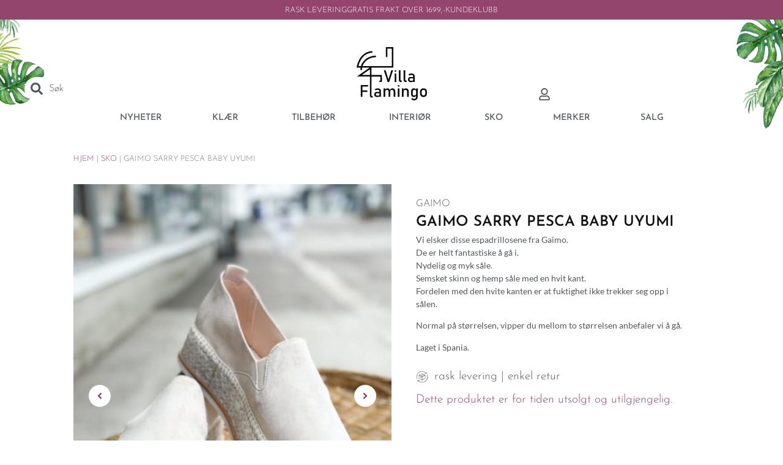

--- FILE ---
content_type: text/html; charset=UTF-8
request_url: https://villaflamingo.no/produkt/gaimo-sarry-pesca-baby-uyumi/
body_size: 56874
content:
<!doctype html>
<html lang="nb-NO" prefix="og: https://ogp.me/ns#">
<head>
	<meta charset="UTF-8">
	<meta name="viewport" content="width=device-width, initial-scale=1">
	<link rel="profile" href="https://gmpg.org/xfn/11">
	<!-- Statistics script Complianz GDPR/CCPA -->
						<script data-category="functional">
							(function(w,d,s,l,i){w[l]=w[l]||[];w[l].push({'gtm.start':
		new Date().getTime(),event:'gtm.js'});var f=d.getElementsByTagName(s)[0],
	j=d.createElement(s),dl=l!='dataLayer'?'&l='+l:'';j.async=true;j.src=
	'https://www.googletagmanager.com/gtm.js?id='+i+dl;f.parentNode.insertBefore(j,f);
})(window,document,'script','dataLayer','GTM-NV2FVS34');

const revokeListeners = [];
window.addRevokeListener = (callback) => {
	revokeListeners.push(callback);
};
document.addEventListener("cmplz_revoke", function (e) {
	cmplz_set_cookie('cmplz_consent_mode', 'revoked', false );
	revokeListeners.forEach((callback) => {
		callback();
	});
});

const consentListeners = [];
/**
 * Called from GTM template to set callback to be executed when user consent is provided.
 * @param callback
 */
window.addConsentUpdateListener = (callback) => {
	consentListeners.push(callback);
};
document.addEventListener("cmplz_fire_categories", function (e) {
	var consentedCategories = e.detail.categories;
	const consent = {
		'security_storage': "granted",
		'functionality_storage': "granted",
		'personalization_storage':  cmplz_in_array( 'preferences', consentedCategories ) ? 'granted' : 'denied',
		'analytics_storage':  cmplz_in_array( 'statistics', consentedCategories ) ? 'granted' : 'denied',
		'ad_storage': cmplz_in_array( 'marketing', consentedCategories ) ? 'granted' : 'denied',
		'ad_user_data': cmplz_in_array( 'marketing', consentedCategories ) ? 'granted' : 'denied',
		'ad_personalization': cmplz_in_array( 'marketing', consentedCategories ) ? 'granted' : 'denied',
	};

	//don't use automatic prefixing, as the TM template needs to be sure it's cmplz_.
	let consented = [];
	for (const [key, value] of Object.entries(consent)) {
		if (value === 'granted') {
			consented.push(key);
		}
	}
	cmplz_set_cookie('cmplz_consent_mode', consented.join(','), false );
	consentListeners.forEach((callback) => {
		callback(consent);
	});
});
						</script>
<!-- Search Engine Optimization by Rank Math PRO - https://rankmath.com/ -->
<title>Gaimo Sarry Pesca Baby Uyumi | Villa Flamingo</title>
<meta name="description" content="Vi elsker disse espadrillosene fra Gaimo. De er helt fantastiske å gå i. Nydelig og myk såle. Semsket skinn og hemp såle med en hvit kant. Fordelen med den hvite kanten er at fuktighet ikke trekker seg opp i sålen. Normal på størrelsen, vipper du mellom to størrelsen anbefaler vi å gå. Laget i Spania."/>
<meta name="robots" content="follow, index, max-snippet:-1, max-video-preview:-1, max-image-preview:large"/>
<link rel="canonical" href="https://villaflamingo.no/produkt/gaimo-sarry-pesca-baby-uyumi/" />
<meta property="og:locale" content="nb_NO" />
<meta property="og:type" content="product" />
<meta property="og:title" content="Gaimo Sarry Pesca Baby Uyumi | Villa Flamingo" />
<meta property="og:description" content="Vi elsker disse espadrillosene fra Gaimo. De er helt fantastiske å gå i. Nydelig og myk såle. Semsket skinn og hemp såle med en hvit kant. Fordelen med den hvite kanten er at fuktighet ikke trekker seg opp i sålen. Normal på størrelsen, vipper du mellom to størrelsen anbefaler vi å gå. Laget i Spania." />
<meta property="og:url" content="https://villaflamingo.no/produkt/gaimo-sarry-pesca-baby-uyumi/" />
<meta property="og:site_name" content="Villa Flamingo" />
<meta property="og:updated_time" content="2025-12-05T06:54:15+01:00" />
<meta property="og:image" content="https://villaflamingo.no/wp-admin/admin-ajax.php?action=rank_math_overlay_thumb&id=99148&type=villa-flamingo&hash=f014b209927c37a3a618d5d95a13f6c5" />
<meta property="og:image:secure_url" content="https://villaflamingo.no/wp-admin/admin-ajax.php?action=rank_math_overlay_thumb&id=99148&type=villa-flamingo&hash=f014b209927c37a3a618d5d95a13f6c5" />
<meta property="og:image:width" content="481" />
<meta property="og:image:height" content="640" />
<meta property="og:image:alt" content="Gaimo Sarry Pesca Baby Uyumi" />
<meta property="og:image:type" content="image/jpeg" />
<meta property="product:brand" content="GAIMO" />
<meta property="product:retailer_item_id" content="17742" />
<meta name="twitter:card" content="summary_large_image" />
<meta name="twitter:title" content="Gaimo Sarry Pesca Baby Uyumi | Villa Flamingo" />
<meta name="twitter:description" content="Vi elsker disse espadrillosene fra Gaimo. De er helt fantastiske å gå i. Nydelig og myk såle. Semsket skinn og hemp såle med en hvit kant. Fordelen med den hvite kanten er at fuktighet ikke trekker seg opp i sålen. Normal på størrelsen, vipper du mellom to størrelsen anbefaler vi å gå. Laget i Spania." />
<meta name="twitter:image" content="https://villaflamingo.no/wp-admin/admin-ajax.php?action=rank_math_overlay_thumb&id=99148&type=villa-flamingo&hash=f014b209927c37a3a618d5d95a13f6c5" />
<meta name="twitter:label1" content="Price" />
<meta name="twitter:data1" content="0,00&nbsp;&#107;&#114;" />
<meta name="twitter:label2" content="Availability" />
<meta name="twitter:data2" content="Utsolgt" />
<script type="application/ld+json" class="rank-math-schema-pro">{"@context":"https://schema.org","@graph":[{"@type":"Place","@id":"https://villaflamingo.no/#place","address":{"@type":"PostalAddress","streetAddress":"Storgaten 38","addressLocality":"T\u00f8nsberg","addressRegion":"Vestfold","postalCode":"3126"}},{"@type":"Organization","@id":"https://villaflamingo.no/#organization","name":"Villa Flamingo","url":"https://villaflamingo.no","sameAs":["https://www.facebook.com/people/Villa-Flamingo/100063943779445/"],"address":{"@type":"PostalAddress","streetAddress":"Storgaten 38","addressLocality":"T\u00f8nsberg","addressRegion":"Vestfold","postalCode":"3126"},"logo":{"@type":"ImageObject","@id":"https://villaflamingo.no/#logo","url":"https://villaflamingo.no/wp-content/uploads/2024/03/ForWeb.png","contentUrl":"https://villaflamingo.no/wp-content/uploads/2024/03/ForWeb.png","caption":"Villa Flamingo","inLanguage":"nb-NO","width":"2147","height":"1581"},"contactPoint":[{"@type":"ContactPoint","telephone":"+47 93 89 31 37","contactType":"customer support"}],"location":{"@id":"https://villaflamingo.no/#place"}},{"@type":"WebSite","@id":"https://villaflamingo.no/#website","url":"https://villaflamingo.no","name":"Villa Flamingo","publisher":{"@id":"https://villaflamingo.no/#organization"},"inLanguage":"nb-NO"},{"@type":"ImageObject","@id":"https://villaflamingo.no/wp-content/uploads/2025/12/gaimo_sarry_pesca_baby_uyumi_mi_17742_mi_.jpg","url":"https://villaflamingo.no/wp-content/uploads/2025/12/gaimo_sarry_pesca_baby_uyumi_mi_17742_mi_.jpg","width":"481","height":"640","caption":"Gaimo Sarry Pesca Baby Uyumi","inLanguage":"nb-NO"},{"@type":"BreadcrumbList","@id":"https://villaflamingo.no/produkt/gaimo-sarry-pesca-baby-uyumi/#breadcrumb","itemListElement":[{"@type":"ListItem","position":"1","item":{"@id":"https://villaflamingo.no","name":"Hjem"}},{"@type":"ListItem","position":"2","item":{"@id":"https://villaflamingo.no/produktkategori/sko/","name":"Sko"}},{"@type":"ListItem","position":"3","item":{"@id":"https://villaflamingo.no/produkt/gaimo-sarry-pesca-baby-uyumi/","name":"Gaimo Sarry Pesca Baby Uyumi"}}]},{"@type":"ItemPage","@id":"https://villaflamingo.no/produkt/gaimo-sarry-pesca-baby-uyumi/#webpage","url":"https://villaflamingo.no/produkt/gaimo-sarry-pesca-baby-uyumi/","name":"Gaimo Sarry Pesca Baby Uyumi | Villa Flamingo","datePublished":"2024-01-15T13:42:19+01:00","dateModified":"2025-12-05T06:54:15+01:00","isPartOf":{"@id":"https://villaflamingo.no/#website"},"primaryImageOfPage":{"@id":"https://villaflamingo.no/wp-content/uploads/2025/12/gaimo_sarry_pesca_baby_uyumi_mi_17742_mi_.jpg"},"inLanguage":"nb-NO","breadcrumb":{"@id":"https://villaflamingo.no/produkt/gaimo-sarry-pesca-baby-uyumi/#breadcrumb"}},{"@type":"Product","brand":{"@type":"Brand","name":"GAIMO"},"name":"Gaimo Sarry Pesca Baby Uyumi | Villa Flamingo","description":"Vi elsker disse espadrillosene fra Gaimo. De er helt fantastiske \u00e5 g\u00e5 i. Nydelig og myk s\u00e5le. Semsket skinn og hemp s\u00e5le med en hvit kant. Fordelen med den hvite kanten er at fuktighet ikke trekker seg opp i s\u00e5len. Normal p\u00e5 st\u00f8rrelsen, vipper du mellom to st\u00f8rrelsen anbefaler vi \u00e5 g\u00e5. Laget i Spania.","sku":"17742","category":"Sko","mainEntityOfPage":{"@id":"https://villaflamingo.no/produkt/gaimo-sarry-pesca-baby-uyumi/#webpage"},"image":[{"@type":"ImageObject","url":"https://villaflamingo.no/wp-content/uploads/2025/12/gaimo_sarry_pesca_baby_uyumi_mi_17742_mi_.jpg","height":"640","width":"481"},{"@type":"ImageObject","url":"https://villaflamingo.no/wp-content/uploads/2024/06/17742_iid_18104_iid_aid_17742_aid.jpg","height":"640","width":"481"},{"@type":"ImageObject","url":"https://villaflamingo.no/wp-content/uploads/2024/06/17742_iid_18105_iid_aid_17742_aid.jpg","height":"640","width":"481"}],"additionalProperty":[{"@type":"PropertyValue","name":"pa_produsent","value":"GAIMO"},{"@type":"PropertyValue","name":"varenr","value":"110231"}],"@id":"https://villaflamingo.no/produkt/gaimo-sarry-pesca-baby-uyumi/#richSnippet"}]}</script>
<!-- /Rank Math WordPress SEO plugin -->

<link rel='dns-prefetch' href='//capi-automation.s3.us-east-2.amazonaws.com' />
<link rel="alternate" type="application/rss+xml" title="Villa Flamingo &raquo; strøm" href="https://villaflamingo.no/feed/" />
<link rel="alternate" type="application/rss+xml" title="Villa Flamingo &raquo; kommentarstrøm" href="https://villaflamingo.no/comments/feed/" />
<link rel="alternate" type="application/rss+xml" title="Villa Flamingo &raquo; Gaimo Sarry Pesca Baby Uyumi kommentarstrøm" href="https://villaflamingo.no/produkt/gaimo-sarry-pesca-baby-uyumi/feed/" />
<link rel="alternate" title="oEmbed (JSON)" type="application/json+oembed" href="https://villaflamingo.no/wp-json/oembed/1.0/embed?url=https%3A%2F%2Fvillaflamingo.no%2Fprodukt%2Fgaimo-sarry-pesca-baby-uyumi%2F" />
<link rel="alternate" title="oEmbed (XML)" type="text/xml+oembed" href="https://villaflamingo.no/wp-json/oembed/1.0/embed?url=https%3A%2F%2Fvillaflamingo.no%2Fprodukt%2Fgaimo-sarry-pesca-baby-uyumi%2F&#038;format=xml" />
<style id='wp-img-auto-sizes-contain-inline-css'>
img:is([sizes=auto i],[sizes^="auto," i]){contain-intrinsic-size:3000px 1500px}
/*# sourceURL=wp-img-auto-sizes-contain-inline-css */
</style>
<link rel='stylesheet' id='hello-elementor-theme-style-css' href='https://villaflamingo.no/wp-content/themes/hello-elementor/assets/css/theme.css?ver=3.4.5' media='all' />
<link rel='stylesheet' id='jet-menu-hello-css' href='https://villaflamingo.no/wp-content/plugins/jet-menu/integration/themes/hello-elementor/assets/css/style.css?ver=2.4.17' media='all' />
<link rel='stylesheet' id='wp-block-library-css' href='https://villaflamingo.no/wp-includes/css/dist/block-library/style.min.css?ver=6.9' media='all' />
<style id='login-with-vipps-login-with-vipps-button-style-inline-css'>
.vipps-button .block-editor-rich-text__editable{padding:0 3px}.continue-with-vipps-wrapper.center-block .button.continue-with-vipps{margin:0 auto;width:100%}.continue-with-vipps-wrapper{display:inline-block}.continue-with-vipps-wrapper a.button.continue-with-vipps img{display:inline;height:2ex;margin:0 2px;max-width:100%;vertical-align:text-bottom}.continue-with-vipps-wrapper a.button.continue-with-vipps:hover img{opacity:.9}.continue-with-vipps-wrapper a.button.continue-with-vipps.disabled img{opacity:.7}.continue-with-vipps-wrapper a.button.continue-with-vipps{background-color:#ff5b24;border:0;border-radius:5px;box-sizing:border-box;color:#fff;cursor:pointer;display:inline-block;font-size:22px;font-weight:400;height:48px;line-height:48px;padding:0;text-align:center}.continue-with-vipps-wrapper.inline a.button.continue-with-vipps{font-size:1em;font-weight:500;height:auto;line-height:2em;padding:5px 10px 4px}.continue-with-vipps-wrapper a.button.continue-with-vipps:focus{outline:0}#continue-with-vipps-wrapper a.button.continue-with-vipps:active,.continue-with-vipps-wrapper a.button.continue-with-vipps:active{border:0}.mobilepay-background{background-color:#5a78ff!important}.vipps-background{background-color:#ff5b24!important}

/*# sourceURL=https://villaflamingo.no/wp-content/plugins/login-with-vipps/blocks/dist/login-with-vipps-button/style-index.css */
</style>
<link rel='stylesheet' id='jet-engine-frontend-css' href='https://villaflamingo.no/wp-content/plugins/jet-engine/assets/css/frontend.css?ver=3.8.0' media='all' />
<style id='global-styles-inline-css'>
:root{--wp--preset--aspect-ratio--square: 1;--wp--preset--aspect-ratio--4-3: 4/3;--wp--preset--aspect-ratio--3-4: 3/4;--wp--preset--aspect-ratio--3-2: 3/2;--wp--preset--aspect-ratio--2-3: 2/3;--wp--preset--aspect-ratio--16-9: 16/9;--wp--preset--aspect-ratio--9-16: 9/16;--wp--preset--color--black: #000000;--wp--preset--color--cyan-bluish-gray: #abb8c3;--wp--preset--color--white: #ffffff;--wp--preset--color--pale-pink: #f78da7;--wp--preset--color--vivid-red: #cf2e2e;--wp--preset--color--luminous-vivid-orange: #ff6900;--wp--preset--color--luminous-vivid-amber: #fcb900;--wp--preset--color--light-green-cyan: #7bdcb5;--wp--preset--color--vivid-green-cyan: #00d084;--wp--preset--color--pale-cyan-blue: #8ed1fc;--wp--preset--color--vivid-cyan-blue: #0693e3;--wp--preset--color--vivid-purple: #9b51e0;--wp--preset--gradient--vivid-cyan-blue-to-vivid-purple: linear-gradient(135deg,rgb(6,147,227) 0%,rgb(155,81,224) 100%);--wp--preset--gradient--light-green-cyan-to-vivid-green-cyan: linear-gradient(135deg,rgb(122,220,180) 0%,rgb(0,208,130) 100%);--wp--preset--gradient--luminous-vivid-amber-to-luminous-vivid-orange: linear-gradient(135deg,rgb(252,185,0) 0%,rgb(255,105,0) 100%);--wp--preset--gradient--luminous-vivid-orange-to-vivid-red: linear-gradient(135deg,rgb(255,105,0) 0%,rgb(207,46,46) 100%);--wp--preset--gradient--very-light-gray-to-cyan-bluish-gray: linear-gradient(135deg,rgb(238,238,238) 0%,rgb(169,184,195) 100%);--wp--preset--gradient--cool-to-warm-spectrum: linear-gradient(135deg,rgb(74,234,220) 0%,rgb(151,120,209) 20%,rgb(207,42,186) 40%,rgb(238,44,130) 60%,rgb(251,105,98) 80%,rgb(254,248,76) 100%);--wp--preset--gradient--blush-light-purple: linear-gradient(135deg,rgb(255,206,236) 0%,rgb(152,150,240) 100%);--wp--preset--gradient--blush-bordeaux: linear-gradient(135deg,rgb(254,205,165) 0%,rgb(254,45,45) 50%,rgb(107,0,62) 100%);--wp--preset--gradient--luminous-dusk: linear-gradient(135deg,rgb(255,203,112) 0%,rgb(199,81,192) 50%,rgb(65,88,208) 100%);--wp--preset--gradient--pale-ocean: linear-gradient(135deg,rgb(255,245,203) 0%,rgb(182,227,212) 50%,rgb(51,167,181) 100%);--wp--preset--gradient--electric-grass: linear-gradient(135deg,rgb(202,248,128) 0%,rgb(113,206,126) 100%);--wp--preset--gradient--midnight: linear-gradient(135deg,rgb(2,3,129) 0%,rgb(40,116,252) 100%);--wp--preset--font-size--small: 13px;--wp--preset--font-size--medium: 20px;--wp--preset--font-size--large: 36px;--wp--preset--font-size--x-large: 42px;--wp--preset--spacing--20: 0.44rem;--wp--preset--spacing--30: 0.67rem;--wp--preset--spacing--40: 1rem;--wp--preset--spacing--50: 1.5rem;--wp--preset--spacing--60: 2.25rem;--wp--preset--spacing--70: 3.38rem;--wp--preset--spacing--80: 5.06rem;--wp--preset--shadow--natural: 6px 6px 9px rgba(0, 0, 0, 0.2);--wp--preset--shadow--deep: 12px 12px 50px rgba(0, 0, 0, 0.4);--wp--preset--shadow--sharp: 6px 6px 0px rgba(0, 0, 0, 0.2);--wp--preset--shadow--outlined: 6px 6px 0px -3px rgb(255, 255, 255), 6px 6px rgb(0, 0, 0);--wp--preset--shadow--crisp: 6px 6px 0px rgb(0, 0, 0);}:root { --wp--style--global--content-size: 800px;--wp--style--global--wide-size: 1200px; }:where(body) { margin: 0; }.wp-site-blocks > .alignleft { float: left; margin-right: 2em; }.wp-site-blocks > .alignright { float: right; margin-left: 2em; }.wp-site-blocks > .aligncenter { justify-content: center; margin-left: auto; margin-right: auto; }:where(.wp-site-blocks) > * { margin-block-start: 24px; margin-block-end: 0; }:where(.wp-site-blocks) > :first-child { margin-block-start: 0; }:where(.wp-site-blocks) > :last-child { margin-block-end: 0; }:root { --wp--style--block-gap: 24px; }:root :where(.is-layout-flow) > :first-child{margin-block-start: 0;}:root :where(.is-layout-flow) > :last-child{margin-block-end: 0;}:root :where(.is-layout-flow) > *{margin-block-start: 24px;margin-block-end: 0;}:root :where(.is-layout-constrained) > :first-child{margin-block-start: 0;}:root :where(.is-layout-constrained) > :last-child{margin-block-end: 0;}:root :where(.is-layout-constrained) > *{margin-block-start: 24px;margin-block-end: 0;}:root :where(.is-layout-flex){gap: 24px;}:root :where(.is-layout-grid){gap: 24px;}.is-layout-flow > .alignleft{float: left;margin-inline-start: 0;margin-inline-end: 2em;}.is-layout-flow > .alignright{float: right;margin-inline-start: 2em;margin-inline-end: 0;}.is-layout-flow > .aligncenter{margin-left: auto !important;margin-right: auto !important;}.is-layout-constrained > .alignleft{float: left;margin-inline-start: 0;margin-inline-end: 2em;}.is-layout-constrained > .alignright{float: right;margin-inline-start: 2em;margin-inline-end: 0;}.is-layout-constrained > .aligncenter{margin-left: auto !important;margin-right: auto !important;}.is-layout-constrained > :where(:not(.alignleft):not(.alignright):not(.alignfull)){max-width: var(--wp--style--global--content-size);margin-left: auto !important;margin-right: auto !important;}.is-layout-constrained > .alignwide{max-width: var(--wp--style--global--wide-size);}body .is-layout-flex{display: flex;}.is-layout-flex{flex-wrap: wrap;align-items: center;}.is-layout-flex > :is(*, div){margin: 0;}body .is-layout-grid{display: grid;}.is-layout-grid > :is(*, div){margin: 0;}body{padding-top: 0px;padding-right: 0px;padding-bottom: 0px;padding-left: 0px;}a:where(:not(.wp-element-button)){text-decoration: underline;}:root :where(.wp-element-button, .wp-block-button__link){background-color: #32373c;border-width: 0;color: #fff;font-family: inherit;font-size: inherit;font-style: inherit;font-weight: inherit;letter-spacing: inherit;line-height: inherit;padding-top: calc(0.667em + 2px);padding-right: calc(1.333em + 2px);padding-bottom: calc(0.667em + 2px);padding-left: calc(1.333em + 2px);text-decoration: none;text-transform: inherit;}.has-black-color{color: var(--wp--preset--color--black) !important;}.has-cyan-bluish-gray-color{color: var(--wp--preset--color--cyan-bluish-gray) !important;}.has-white-color{color: var(--wp--preset--color--white) !important;}.has-pale-pink-color{color: var(--wp--preset--color--pale-pink) !important;}.has-vivid-red-color{color: var(--wp--preset--color--vivid-red) !important;}.has-luminous-vivid-orange-color{color: var(--wp--preset--color--luminous-vivid-orange) !important;}.has-luminous-vivid-amber-color{color: var(--wp--preset--color--luminous-vivid-amber) !important;}.has-light-green-cyan-color{color: var(--wp--preset--color--light-green-cyan) !important;}.has-vivid-green-cyan-color{color: var(--wp--preset--color--vivid-green-cyan) !important;}.has-pale-cyan-blue-color{color: var(--wp--preset--color--pale-cyan-blue) !important;}.has-vivid-cyan-blue-color{color: var(--wp--preset--color--vivid-cyan-blue) !important;}.has-vivid-purple-color{color: var(--wp--preset--color--vivid-purple) !important;}.has-black-background-color{background-color: var(--wp--preset--color--black) !important;}.has-cyan-bluish-gray-background-color{background-color: var(--wp--preset--color--cyan-bluish-gray) !important;}.has-white-background-color{background-color: var(--wp--preset--color--white) !important;}.has-pale-pink-background-color{background-color: var(--wp--preset--color--pale-pink) !important;}.has-vivid-red-background-color{background-color: var(--wp--preset--color--vivid-red) !important;}.has-luminous-vivid-orange-background-color{background-color: var(--wp--preset--color--luminous-vivid-orange) !important;}.has-luminous-vivid-amber-background-color{background-color: var(--wp--preset--color--luminous-vivid-amber) !important;}.has-light-green-cyan-background-color{background-color: var(--wp--preset--color--light-green-cyan) !important;}.has-vivid-green-cyan-background-color{background-color: var(--wp--preset--color--vivid-green-cyan) !important;}.has-pale-cyan-blue-background-color{background-color: var(--wp--preset--color--pale-cyan-blue) !important;}.has-vivid-cyan-blue-background-color{background-color: var(--wp--preset--color--vivid-cyan-blue) !important;}.has-vivid-purple-background-color{background-color: var(--wp--preset--color--vivid-purple) !important;}.has-black-border-color{border-color: var(--wp--preset--color--black) !important;}.has-cyan-bluish-gray-border-color{border-color: var(--wp--preset--color--cyan-bluish-gray) !important;}.has-white-border-color{border-color: var(--wp--preset--color--white) !important;}.has-pale-pink-border-color{border-color: var(--wp--preset--color--pale-pink) !important;}.has-vivid-red-border-color{border-color: var(--wp--preset--color--vivid-red) !important;}.has-luminous-vivid-orange-border-color{border-color: var(--wp--preset--color--luminous-vivid-orange) !important;}.has-luminous-vivid-amber-border-color{border-color: var(--wp--preset--color--luminous-vivid-amber) !important;}.has-light-green-cyan-border-color{border-color: var(--wp--preset--color--light-green-cyan) !important;}.has-vivid-green-cyan-border-color{border-color: var(--wp--preset--color--vivid-green-cyan) !important;}.has-pale-cyan-blue-border-color{border-color: var(--wp--preset--color--pale-cyan-blue) !important;}.has-vivid-cyan-blue-border-color{border-color: var(--wp--preset--color--vivid-cyan-blue) !important;}.has-vivid-purple-border-color{border-color: var(--wp--preset--color--vivid-purple) !important;}.has-vivid-cyan-blue-to-vivid-purple-gradient-background{background: var(--wp--preset--gradient--vivid-cyan-blue-to-vivid-purple) !important;}.has-light-green-cyan-to-vivid-green-cyan-gradient-background{background: var(--wp--preset--gradient--light-green-cyan-to-vivid-green-cyan) !important;}.has-luminous-vivid-amber-to-luminous-vivid-orange-gradient-background{background: var(--wp--preset--gradient--luminous-vivid-amber-to-luminous-vivid-orange) !important;}.has-luminous-vivid-orange-to-vivid-red-gradient-background{background: var(--wp--preset--gradient--luminous-vivid-orange-to-vivid-red) !important;}.has-very-light-gray-to-cyan-bluish-gray-gradient-background{background: var(--wp--preset--gradient--very-light-gray-to-cyan-bluish-gray) !important;}.has-cool-to-warm-spectrum-gradient-background{background: var(--wp--preset--gradient--cool-to-warm-spectrum) !important;}.has-blush-light-purple-gradient-background{background: var(--wp--preset--gradient--blush-light-purple) !important;}.has-blush-bordeaux-gradient-background{background: var(--wp--preset--gradient--blush-bordeaux) !important;}.has-luminous-dusk-gradient-background{background: var(--wp--preset--gradient--luminous-dusk) !important;}.has-pale-ocean-gradient-background{background: var(--wp--preset--gradient--pale-ocean) !important;}.has-electric-grass-gradient-background{background: var(--wp--preset--gradient--electric-grass) !important;}.has-midnight-gradient-background{background: var(--wp--preset--gradient--midnight) !important;}.has-small-font-size{font-size: var(--wp--preset--font-size--small) !important;}.has-medium-font-size{font-size: var(--wp--preset--font-size--medium) !important;}.has-large-font-size{font-size: var(--wp--preset--font-size--large) !important;}.has-x-large-font-size{font-size: var(--wp--preset--font-size--x-large) !important;}
:root :where(.wp-block-pullquote){font-size: 1.5em;line-height: 1.6;}
/*# sourceURL=global-styles-inline-css */
</style>
<link rel='stylesheet' id='photoswipe-css' href='https://villaflamingo.no/wp-content/plugins/woocommerce/assets/css/photoswipe/photoswipe.min.css?ver=10.3.7' media='all' />
<link rel='stylesheet' id='photoswipe-default-skin-css' href='https://villaflamingo.no/wp-content/plugins/woocommerce/assets/css/photoswipe/default-skin/default-skin.min.css?ver=10.3.7' media='all' />
<link rel='stylesheet' id='woocommerce-layout-css' href='https://villaflamingo.no/wp-content/plugins/woocommerce/assets/css/woocommerce-layout.css?ver=10.3.7' media='all' />
<link rel='stylesheet' id='woocommerce-smallscreen-css' href='https://villaflamingo.no/wp-content/plugins/woocommerce/assets/css/woocommerce-smallscreen.css?ver=10.3.7' media='only screen and (max-width: 768px)' />
<link rel='stylesheet' id='woocommerce-general-css' href='https://villaflamingo.no/wp-content/plugins/woocommerce/assets/css/woocommerce.css?ver=10.3.7' media='all' />
<style id='woocommerce-inline-inline-css'>
.woocommerce form .form-row .required { visibility: visible; }
/*# sourceURL=woocommerce-inline-inline-css */
</style>
<link rel='stylesheet' id='cmplz-general-css' href='https://villaflamingo.no/wp-content/plugins/complianz-gdpr-premium/assets/css/cookieblocker.min.css?ver=1762519577' media='all' />
<link rel='stylesheet' id='brands-styles-css' href='https://villaflamingo.no/wp-content/plugins/woocommerce/assets/css/brands.css?ver=10.3.7' media='all' />
<link rel='stylesheet' id='hello-elementor-css' href='https://villaflamingo.no/wp-content/themes/hello-elementor/assets/css/reset.css?ver=3.4.5' media='all' />
<link rel='stylesheet' id='hello-elementor-header-footer-css' href='https://villaflamingo.no/wp-content/themes/hello-elementor/assets/css/header-footer.css?ver=3.4.5' media='all' />
<link rel='stylesheet' id='elementor-frontend-css' href='https://villaflamingo.no/wp-content/plugins/elementor/assets/css/frontend.min.css?ver=3.33.3' media='all' />
<link rel='stylesheet' id='elementor-post-18-css' href='https://villaflamingo.no/wp-content/uploads/elementor/css/post-18.css?ver=1768422817' media='all' />
<link rel='stylesheet' id='jet-menu-public-styles-css' href='https://villaflamingo.no/wp-content/plugins/jet-menu/assets/public/css/public.css?ver=2.4.17' media='all' />
<link rel='stylesheet' id='elementor-post-64536-css' href='https://villaflamingo.no/wp-content/uploads/elementor/css/post-64536.css?ver=1768422817' media='all' />
<link rel='stylesheet' id='elementor-post-52615-css' href='https://villaflamingo.no/wp-content/uploads/elementor/css/post-52615.css?ver=1768422817' media='all' />
<link rel='stylesheet' id='jet-woo-builder-css' href='https://villaflamingo.no/wp-content/plugins/jet-woo-builder/assets/css/frontend.css?ver=2.2.3' media='all' />
<style id='jet-woo-builder-inline-css'>
@font-face {
				font-family: "WooCommerce";
				font-weight: normal;
				font-style: normal;
				src: url("https://villaflamingo.no/wp-content/plugins/woocommerce/assets/fonts/WooCommerce.eot");
				src: url("https://villaflamingo.no/wp-content/plugins/woocommerce/assets/fonts/WooCommerce.eot?#iefix") format("embedded-opentype"),
					 url("https://villaflamingo.no/wp-content/plugins/woocommerce/assets/fonts/WooCommerce.woff") format("woff"),
					 url("https://villaflamingo.no/wp-content/plugins/woocommerce/assets/fonts/WooCommerce.ttf") format("truetype"),
					 url("https://villaflamingo.no/wp-content/plugins/woocommerce/assets/fonts/WooCommerce.svg#WooCommerce") format("svg");
			}
/*# sourceURL=jet-woo-builder-inline-css */
</style>
<link rel='stylesheet' id='swiper-css' href='https://villaflamingo.no/wp-content/plugins/elementor/assets/lib/swiper/v8/css/swiper.min.css?ver=8.4.5' media='all' />
<link rel='stylesheet' id='e-swiper-css' href='https://villaflamingo.no/wp-content/plugins/elementor/assets/css/conditionals/e-swiper.min.css?ver=3.33.3' media='all' />
<link rel='stylesheet' id='jet-woo-builder-frontend-font-css' href='https://villaflamingo.no/wp-content/plugins/jet-woo-builder/assets/css/lib/jetwoobuilder-frontend-font/css/jetwoobuilder-frontend-font.css?ver=2.2.3' media='all' />
<link rel='stylesheet' id='widget-icon-list-css' href='https://villaflamingo.no/wp-content/plugins/elementor/assets/css/widget-icon-list.min.css?ver=3.33.3' media='all' />
<link rel='stylesheet' id='widget-image-css' href='https://villaflamingo.no/wp-content/plugins/elementor/assets/css/widget-image.min.css?ver=3.33.3' media='all' />
<link rel='stylesheet' id='widget-heading-css' href='https://villaflamingo.no/wp-content/plugins/elementor/assets/css/widget-heading.min.css?ver=3.33.3' media='all' />
<link rel='stylesheet' id='widget-nav-menu-css' href='https://villaflamingo.no/wp-content/plugins/elementor-pro/assets/css/widget-nav-menu.min.css?ver=3.33.2' media='all' />
<link rel='stylesheet' id='widget-mega-menu-css' href='https://villaflamingo.no/wp-content/plugins/elementor-pro/assets/css/widget-mega-menu.min.css?ver=3.33.2' media='all' />
<link rel='stylesheet' id='widget-divider-css' href='https://villaflamingo.no/wp-content/plugins/elementor/assets/css/widget-divider.min.css?ver=3.33.3' media='all' />
<link rel='stylesheet' id='widget-social-icons-css' href='https://villaflamingo.no/wp-content/plugins/elementor/assets/css/widget-social-icons.min.css?ver=3.33.3' media='all' />
<link rel='stylesheet' id='e-apple-webkit-css' href='https://villaflamingo.no/wp-content/plugins/elementor/assets/css/conditionals/apple-webkit.min.css?ver=3.33.3' media='all' />
<link rel='stylesheet' id='e-popup-css' href='https://villaflamingo.no/wp-content/plugins/elementor-pro/assets/css/conditionals/popup.min.css?ver=3.33.2' media='all' />
<link rel='stylesheet' id='jet-blocks-css' href='https://villaflamingo.no/wp-content/uploads/elementor/css/custom-jet-blocks.css?ver=1.3.21' media='all' />
<link rel='stylesheet' id='jet-tabs-frontend-css' href='https://villaflamingo.no/wp-content/plugins/jet-tabs/assets/css/jet-tabs-frontend.css?ver=2.2.12' media='all' />
<link rel='stylesheet' id='elementor-post-70-css' href='https://villaflamingo.no/wp-content/uploads/elementor/css/post-70.css?ver=1768422818' media='all' />
<link rel='stylesheet' id='elementor-post-81-css' href='https://villaflamingo.no/wp-content/uploads/elementor/css/post-81.css?ver=1768422818' media='all' />
<link rel='stylesheet' id='elementor-post-45563-css' href='https://villaflamingo.no/wp-content/uploads/elementor/css/post-45563.css?ver=1768422819' media='all' />
<link rel='stylesheet' id='login-with-vipps-css' href='https://villaflamingo.no/wp-content/plugins/login-with-vipps/css/login-with-vipps.css?ver=1735799442' media='all' />
<style id='login-with-vipps-inline-css'>
.woocommerce-MyAccount-navigation ul li.woocommerce-MyAccount-navigation-link--vipps a::before { background-image: url('https://villaflamingo.no/wp-content/plugins/login-with-vipps/img/vmp-logo.png'); }
/*# sourceURL=login-with-vipps-inline-css */
</style>
<link rel='stylesheet' id='vipps-gw-css' href='https://villaflamingo.no/wp-content/plugins/woo-vipps/payment/css/vipps.css?ver=1764936283' media='all' />
<link rel='stylesheet' id='jquery-chosen-css' href='https://villaflamingo.no/wp-content/plugins/jet-search/assets/lib/chosen/chosen.min.css?ver=1.8.7' media='all' />
<link rel='stylesheet' id='jet-search-css' href='https://villaflamingo.no/wp-content/plugins/jet-search/assets/css/jet-search.css?ver=3.5.16' media='all' />
<link rel='stylesheet' id='diller-loyalty-css' href='https://villaflamingo.no/wp-content/plugins/diller-loyalty/assets/css/diller-loyalty-bundle-public.css?ver=2.5.0' media='all' />
<style id='diller-store-styles-inline-css'>
:root{--diller-buttons-background-color: #925673; --diller-buttons-background-color-hover: #a8788f; --diller-membership_progress_bar-background-color: #925673;}
/*# sourceURL=diller-store-styles-inline-css */
</style>
<link rel='stylesheet' id='elementor-gf-local-roboto-css' href='https://villaflamingo.no/wp-content/uploads/elementor/google-fonts/css/roboto.css?ver=1756888428' media='all' />
<link rel='stylesheet' id='elementor-gf-local-robotoslab-css' href='https://villaflamingo.no/wp-content/uploads/elementor/google-fonts/css/robotoslab.css?ver=1756888431' media='all' />
<link rel='stylesheet' id='elementor-gf-local-josefinsans-css' href='https://villaflamingo.no/wp-content/uploads/elementor/google-fonts/css/josefinsans.css?ver=1756888432' media='all' />
<link rel='stylesheet' id='elementor-gf-local-lato-css' href='https://villaflamingo.no/wp-content/uploads/elementor/google-fonts/css/lato.css?ver=1756888433' media='all' />
<script src="https://villaflamingo.no/wp-includes/js/jquery/jquery.min.js?ver=3.7.1" id="jquery-core-js"></script>
<script src="https://villaflamingo.no/wp-includes/js/jquery/jquery-migrate.min.js?ver=3.4.1" id="jquery-migrate-js"></script>
<script src="https://villaflamingo.no/wp-includes/js/imagesloaded.min.js?ver=6.9" id="imagesLoaded-js"></script>
<script src="https://villaflamingo.no/wp-content/plugins/woocommerce/assets/js/jquery-blockui/jquery.blockUI.min.js?ver=2.7.0-wc.10.3.7" id="wc-jquery-blockui-js" defer data-wp-strategy="defer"></script>
<script id="wc-add-to-cart-js-extra">
var wc_add_to_cart_params = {"ajax_url":"/wp-admin/admin-ajax.php","wc_ajax_url":"/?wc-ajax=%%endpoint%%","i18n_view_cart":"Vis handlekurv","cart_url":"https://villaflamingo.no/handlekurv/","is_cart":"","cart_redirect_after_add":"no"};
//# sourceURL=wc-add-to-cart-js-extra
</script>
<script src="https://villaflamingo.no/wp-content/plugins/woocommerce/assets/js/frontend/add-to-cart.min.js?ver=10.3.7" id="wc-add-to-cart-js" defer data-wp-strategy="defer"></script>
<script src="https://villaflamingo.no/wp-content/plugins/woocommerce/assets/js/zoom/jquery.zoom.min.js?ver=1.7.21-wc.10.3.7" id="wc-zoom-js" defer data-wp-strategy="defer"></script>
<script src="https://villaflamingo.no/wp-content/plugins/woocommerce/assets/js/flexslider/jquery.flexslider.min.js?ver=2.7.2-wc.10.3.7" id="wc-flexslider-js" defer data-wp-strategy="defer"></script>
<script src="https://villaflamingo.no/wp-content/plugins/woocommerce/assets/js/photoswipe/photoswipe.min.js?ver=4.1.1-wc.10.3.7" id="wc-photoswipe-js" defer data-wp-strategy="defer"></script>
<script src="https://villaflamingo.no/wp-content/plugins/woocommerce/assets/js/photoswipe/photoswipe-ui-default.min.js?ver=4.1.1-wc.10.3.7" id="wc-photoswipe-ui-default-js" defer data-wp-strategy="defer"></script>
<script id="wc-single-product-js-extra">
var wc_single_product_params = {"i18n_required_rating_text":"Vennligst velg en vurdering","i18n_rating_options":["1 av 5 stjerner","2 av 5 stjerner","3 av 5 stjerner","4 av 5 stjerner","5 av 5 stjerner"],"i18n_product_gallery_trigger_text":"Se bildegalleri i fullskjerm","review_rating_required":"yes","flexslider":{"rtl":false,"animation":"slide","smoothHeight":true,"directionNav":false,"controlNav":"thumbnails","slideshow":false,"animationSpeed":500,"animationLoop":false,"allowOneSlide":false},"zoom_enabled":"1","zoom_options":[],"photoswipe_enabled":"1","photoswipe_options":{"shareEl":false,"closeOnScroll":false,"history":false,"hideAnimationDuration":0,"showAnimationDuration":0},"flexslider_enabled":"1"};
//# sourceURL=wc-single-product-js-extra
</script>
<script src="https://villaflamingo.no/wp-content/plugins/woocommerce/assets/js/frontend/single-product.min.js?ver=10.3.7" id="wc-single-product-js" defer data-wp-strategy="defer"></script>
<script src="https://villaflamingo.no/wp-content/plugins/woocommerce/assets/js/js-cookie/js.cookie.min.js?ver=2.1.4-wc.10.3.7" id="wc-js-cookie-js" defer data-wp-strategy="defer"></script>
<script id="woocommerce-js-extra">
var woocommerce_params = {"ajax_url":"/wp-admin/admin-ajax.php","wc_ajax_url":"/?wc-ajax=%%endpoint%%","i18n_password_show":"Vis passord","i18n_password_hide":"Skjul passord"};
//# sourceURL=woocommerce-js-extra
</script>
<script src="https://villaflamingo.no/wp-content/plugins/woocommerce/assets/js/frontend/woocommerce.min.js?ver=10.3.7" id="woocommerce-js" defer data-wp-strategy="defer"></script>
<script id="wc-cart-fragments-js-extra">
var wc_cart_fragments_params = {"ajax_url":"/wp-admin/admin-ajax.php","wc_ajax_url":"/?wc-ajax=%%endpoint%%","cart_hash_key":"wc_cart_hash_84431fa50ed7a5f5aa3788866de7483f","fragment_name":"wc_fragments_84431fa50ed7a5f5aa3788866de7483f","request_timeout":"5000"};
//# sourceURL=wc-cart-fragments-js-extra
</script>
<script src="https://villaflamingo.no/wp-content/plugins/woocommerce/assets/js/frontend/cart-fragments.min.js?ver=10.3.7" id="wc-cart-fragments-js" defer data-wp-strategy="defer"></script>
<link rel="https://api.w.org/" href="https://villaflamingo.no/wp-json/" /><link rel="alternate" title="JSON" type="application/json" href="https://villaflamingo.no/wp-json/wp/v2/product/12352" /><link rel="EditURI" type="application/rsd+xml" title="RSD" href="https://villaflamingo.no/xmlrpc.php?rsd" />
<meta name="generator" content="WordPress 6.9" />
<link rel='shortlink' href='https://villaflamingo.no/?p=12352' />
			<style>.cmplz-hidden {
					display: none !important;
				}</style><meta name="description" content="Vi elsker disse espadrillosene fra Gaimo.
De er helt fantastiske å gå i.
Nydelig og myk såle.
Semsket skinn og hemp såle med en hvit kant.
Fordelen med den hvite kanten er at fuktighet ikke trekker seg opp i sålen.

Normal på størrelsen, vipper du mellom to størrelsen anbefaler vi å gå.

Laget i Spania.">
	<noscript><style>.woocommerce-product-gallery{ opacity: 1 !important; }</style></noscript>
	<meta name="generator" content="Elementor 3.33.3; features: e_font_icon_svg, additional_custom_breakpoints; settings: css_print_method-external, google_font-enabled, font_display-swap">
<!-- Hotjar Tracking Code for VillaFlamingo -->
<script>
    (function(h,o,t,j,a,r){
        h.hj=h.hj||function(){(h.hj.q=h.hj.q||[]).push(arguments)};
        h._hjSettings={hjid:5330004,hjsv:6};
        a=o.getElementsByTagName('head')[0];
        r=o.createElement('script');r.async=1;
        r.src=t+h._hjSettings.hjid+j+h._hjSettings.hjsv;
        a.appendChild(r);
    })(window,document,'https://static.hotjar.com/c/hotjar-','.js?sv=');
</script>
<style> a[href="https://villaflamingo.no/vipps_checkout/"] { -webkit-touch-callout: none;  } </style>
			<script data-service="facebook" data-category="marketing"  type="text/plain">
				!function(f,b,e,v,n,t,s){if(f.fbq)return;n=f.fbq=function(){n.callMethod?
					n.callMethod.apply(n,arguments):n.queue.push(arguments)};if(!f._fbq)f._fbq=n;
					n.push=n;n.loaded=!0;n.version='2.0';n.queue=[];t=b.createElement(e);t.async=!0;
					t.src=v;s=b.getElementsByTagName(e)[0];s.parentNode.insertBefore(t,s)}(window,
					document,'script','https://connect.facebook.net/en_US/fbevents.js');
			</script>
			<!-- WooCommerce Facebook Integration Begin -->
			<script data-service="facebook" data-category="marketing"  type="text/plain">

				fbq('init', '844490967440843', {}, {
    "agent": "woocommerce_6-10.3.7-3.5.14"
});

				document.addEventListener( 'DOMContentLoaded', function() {
					// Insert placeholder for events injected when a product is added to the cart through AJAX.
					document.body.insertAdjacentHTML( 'beforeend', '<div class=\"wc-facebook-pixel-event-placeholder\"></div>' );
				}, false );

			</script>
			<!-- WooCommerce Facebook Integration End -->
						<style>
				.e-con.e-parent:nth-of-type(n+4):not(.e-lazyloaded):not(.e-no-lazyload),
				.e-con.e-parent:nth-of-type(n+4):not(.e-lazyloaded):not(.e-no-lazyload) * {
					background-image: none !important;
				}
				@media screen and (max-height: 1024px) {
					.e-con.e-parent:nth-of-type(n+3):not(.e-lazyloaded):not(.e-no-lazyload),
					.e-con.e-parent:nth-of-type(n+3):not(.e-lazyloaded):not(.e-no-lazyload) * {
						background-image: none !important;
					}
				}
				@media screen and (max-height: 640px) {
					.e-con.e-parent:nth-of-type(n+2):not(.e-lazyloaded):not(.e-no-lazyload),
					.e-con.e-parent:nth-of-type(n+2):not(.e-lazyloaded):not(.e-no-lazyload) * {
						background-image: none !important;
					}
				}
			</style>
			<link rel="icon" href="https://villaflamingo.no/wp-content/uploads/2023/12/Favicon-pink.svg" sizes="32x32" />
<link rel="icon" href="https://villaflamingo.no/wp-content/uploads/2023/12/Favicon-pink.svg" sizes="192x192" />
<link rel="apple-touch-icon" href="https://villaflamingo.no/wp-content/uploads/2023/12/Favicon-pink.svg" />
<meta name="msapplication-TileImage" content="https://villaflamingo.no/wp-content/uploads/2023/12/Favicon-pink.svg" />
<meta name="generator" content="WP Rocket 3.20.1.2" data-wpr-features="wpr_preload_links wpr_host_fonts_locally wpr_desktop" /></head>
<body data-cmplz=1 class="wp-singular product-template-default single single-product postid-12352 wp-custom-logo wp-embed-responsive wp-theme-hello-elementor theme-hello-elementor woocommerce woocommerce-page woocommerce-no-js hello-elementor-default jet-mega-menu-location elementor-default elementor-kit-18 18">


<a class="skip-link screen-reader-text" href="#content">Skip to content</a>

		<header data-rocket-location-hash="0fb29b839a41894e7fa0917b0a63c6e9" data-elementor-type="header" data-elementor-id="70" class="elementor elementor-70 elementor-location-header" data-elementor-post-type="elementor_library">
			<div class="elementor-element elementor-element-6ca79b2 elementor-hidden-mobile elementor-hidden-tablet e-flex e-con-boxed e-con e-parent" data-id="6ca79b2" data-element_type="container" data-settings="{&quot;background_background&quot;:&quot;classic&quot;,&quot;jet_parallax_layout_list&quot;:[]}">
					<div data-rocket-location-hash="da3b654b339ed49f0234db69a353a170" class="e-con-inner">
				<div class="elementor-element elementor-element-4c7ceea elementor-icon-list--layout-inline elementor-list-item-link-full_width elementor-widget elementor-widget-icon-list" data-id="4c7ceea" data-element_type="widget" data-widget_type="icon-list.default">
				<div class="elementor-widget-container">
							<ul class="elementor-icon-list-items elementor-inline-items">
							<li class="elementor-icon-list-item elementor-inline-item">
										<span class="elementor-icon-list-text">Rask levering</span>
									</li>
								<li class="elementor-icon-list-item elementor-inline-item">
										<span class="elementor-icon-list-text">GRATIS frakt over 1699,-</span>
									</li>
								<li class="elementor-icon-list-item elementor-inline-item">
											<a href="https://villaflamingo.no/innmelding-kundeklubb/">

											<span class="elementor-icon-list-text">Kundeklubb</span>
											</a>
									</li>
						</ul>
						</div>
				</div>
					</div>
				</div>
		<div class="elementor-element elementor-element-155b899 elementor-hidden-tablet elementor-hidden-mobile e-flex e-con-boxed e-con e-parent" data-id="155b899" data-element_type="container" data-settings="{&quot;background_background&quot;:&quot;classic&quot;,&quot;jet_parallax_layout_list&quot;:[]}">
					<div data-rocket-location-hash="db09287dc3941bcac9abe956715ef14a" class="e-con-inner">
		<div class="elementor-element elementor-element-4d20686 e-flex e-con-boxed e-con e-child" data-id="4d20686" data-element_type="container" data-settings="{&quot;jet_parallax_layout_list&quot;:[]}">
					<div data-rocket-location-hash="7d0ce0601f4dee916c7ce6cc61b61694" class="e-con-inner">
		<div class="elementor-element elementor-element-72259f2 e-con-full e-flex e-con e-child" data-id="72259f2" data-element_type="container" data-settings="{&quot;jet_parallax_layout_list&quot;:[]}">
				<div class="elementor-element elementor-element-9965820 elementor-widget elementor-widget-jet-ajax-search" data-id="9965820" data-element_type="widget" data-settings="{&quot;results_area_columns&quot;:&quot;1&quot;}" data-widget_type="jet-ajax-search.default">
				<div class="elementor-widget-container">
					<div class="elementor-jet-ajax-search jet-search">
	<div class="jet_search_listing_grid_hidden_template" style="display: none;">
			</div>

<div class="jet-ajax-search jet-ajax-search--mobile-skin" data-settings="{&quot;symbols_for_start_searching&quot;:2,&quot;search_by_empty_value&quot;:&quot;&quot;,&quot;submit_on_enter&quot;:&quot;&quot;,&quot;search_source&quot;:[&quot;product&quot;],&quot;search_logging&quot;:&quot;&quot;,&quot;search_results_url&quot;:&quot;&quot;,&quot;search_taxonomy&quot;:&quot;&quot;,&quot;include_terms_ids&quot;:[],&quot;exclude_terms_ids&quot;:[9],&quot;exclude_posts_ids&quot;:[],&quot;custom_fields_source&quot;:&quot;&quot;,&quot;limit_query&quot;:5,&quot;limit_query_tablet&quot;:&quot;&quot;,&quot;limit_query_mobile&quot;:&quot;&quot;,&quot;limit_query_in_result_area&quot;:25,&quot;results_order_by&quot;:&quot;date&quot;,&quot;results_order&quot;:&quot;desc&quot;,&quot;sentence&quot;:&quot;&quot;,&quot;search_in_taxonomy&quot;:&quot;yes&quot;,&quot;search_in_taxonomy_source&quot;:[],&quot;results_area_width_by&quot;:&quot;form&quot;,&quot;results_area_custom_width&quot;:{&quot;unit&quot;:&quot;%&quot;,&quot;size&quot;:80,&quot;sizes&quot;:[]},&quot;results_area_custom_position&quot;:&quot;center&quot;,&quot;results_area_columns&quot;:&quot;1&quot;,&quot;results_area_columns_tablet&quot;:&quot;&quot;,&quot;results_area_columns_mobile&quot;:&quot;&quot;,&quot;results_area_columns_mobile_portrait&quot;:&quot;&quot;,&quot;thumbnail_visible&quot;:&quot;yes&quot;,&quot;thumbnail_size&quot;:&quot;thumbnail&quot;,&quot;thumbnail_placeholder&quot;:{&quot;url&quot;:&quot;&quot;,&quot;id&quot;:&quot;&quot;,&quot;size&quot;:&quot;&quot;},&quot;post_content_source&quot;:&quot;content&quot;,&quot;post_content_custom_field_key&quot;:&quot;&quot;,&quot;post_content_length&quot;:0,&quot;show_product_price&quot;:&quot;yes&quot;,&quot;show_product_rating&quot;:&quot;&quot;,&quot;show_add_to_cart&quot;:&quot;&quot;,&quot;show_result_new_tab&quot;:&quot;&quot;,&quot;highlight_searched_text&quot;:&quot;&quot;,&quot;listing_id&quot;:&quot;&quot;,&quot;bullet_pagination&quot;:&quot;&quot;,&quot;number_pagination&quot;:&quot;&quot;,&quot;navigation_arrows&quot;:&quot;&quot;,&quot;navigation_arrows_type&quot;:&quot;&quot;,&quot;show_title_related_meta&quot;:&quot;&quot;,&quot;meta_title_related_position&quot;:&quot;&quot;,&quot;title_related_meta&quot;:&quot;&quot;,&quot;show_content_related_meta&quot;:&quot;&quot;,&quot;meta_content_related_position&quot;:&quot;&quot;,&quot;content_related_meta&quot;:&quot;&quot;,&quot;negative_search&quot;:&quot;Vi kunne desverre ikke finne noe som passet s\u00f8ket ditt.&quot;,&quot;server_error&quot;:&quot;Vi opplever noen tekniske problemer, pr\u00f8v igjen senere.&quot;,&quot;show_search_suggestions&quot;:&quot;&quot;,&quot;search_suggestions_position&quot;:&quot;&quot;,&quot;search_suggestions_source&quot;:&quot;&quot;,&quot;search_suggestions_limits&quot;:&quot;&quot;,&quot;search_suggestions_item_title_length&quot;:&quot;&quot;,&quot;catalog_visibility&quot;:&quot;yes&quot;,&quot;search_source_terms&quot;:&quot;&quot;,&quot;search_source_terms_title&quot;:&quot;&quot;,&quot;search_source_terms_icon&quot;:&quot;&quot;,&quot;search_source_terms_limit&quot;:&quot;&quot;,&quot;search_source_terms_listing_id&quot;:&quot;&quot;,&quot;search_source_terms_taxonomy&quot;:&quot;&quot;,&quot;search_source_users&quot;:&quot;&quot;,&quot;search_source_users_title&quot;:&quot;&quot;,&quot;search_source_users_icon&quot;:&quot;&quot;,&quot;search_source_users_limit&quot;:&quot;&quot;,&quot;search_source_users_listing_id&quot;:&quot;&quot;}"><form class="jet-ajax-search__form" method="get" action="https://villaflamingo.no/" role="search" target="">
	<div class="jet-ajax-search__fields-holder">
		<div class="jet-ajax-search__field-wrapper">
			<label for="search-input-9965820" class="screen-reader-text">Search ...</label>
			<span class="jet-ajax-search__field-icon jet-ajax-search-icon"><svg aria-hidden="true" class="e-font-icon-svg e-fas-search" viewBox="0 0 512 512" xmlns="http://www.w3.org/2000/svg"><path d="M505 442.7L405.3 343c-4.5-4.5-10.6-7-17-7H372c27.6-35.3 44-79.7 44-128C416 93.1 322.9 0 208 0S0 93.1 0 208s93.1 208 208 208c48.3 0 92.7-16.4 128-44v16.3c0 6.4 2.5 12.5 7 17l99.7 99.7c9.4 9.4 24.6 9.4 33.9 0l28.3-28.3c9.4-9.4 9.4-24.6.1-34zM208 336c-70.7 0-128-57.2-128-128 0-70.7 57.2-128 128-128 70.7 0 128 57.2 128 128 0 70.7-57.2 128-128 128z"></path></svg></span>			<input id="search-input-9965820" class="jet-ajax-search__field" type="search" placeholder="Søk" value="" name="s" autocomplete="off" />
							<input type="hidden" value="{&quot;search_in_taxonomy&quot;:true,&quot;catalog_visibility&quot;:true}" name="jet_ajax_search_settings" />
										<input type="hidden" value="product" name="post_type" />
			
					</div>
			</div>
	</form>

<div class="jet-ajax-search__results-area" >
	<div class="jet-ajax-search__results-holder">
					<div class="jet-ajax-search__results-header">
				
<button class="jet-ajax-search__results-count" aria-label="View all results"><span></span> produkter</button>
				<div class="jet-ajax-search__navigation-holder"></div>
			</div>
						<div class="jet-ajax-search__results-list results-area-col-desk-1 results-area-col-tablet-0 results-area-col-mobile-0 results-area-col-mobile-portrait-1" >
			            <div class="jet-ajax-search__results-list-inner "></div>
					</div>
					<div class="jet-ajax-search__results-footer">
									<button class="jet-ajax-search__full-results">Se alle produktene</button>								<div class="jet-ajax-search__navigation-holder"></div>
			</div>
			</div>
	<div class="jet-ajax-search__message"></div>
	
<div class="jet-ajax-search__spinner-holder">
	<div class="jet-ajax-search__spinner">
		<div class="rect rect-1"></div>
		<div class="rect rect-2"></div>
		<div class="rect rect-3"></div>
		<div class="rect rect-4"></div>
		<div class="rect rect-5"></div>
	</div>
</div>
</div>
</div>
</div>				</div>
				</div>
				</div>
		<div class="elementor-element elementor-element-b50f5f7 e-con-full e-flex e-con e-child" data-id="b50f5f7" data-element_type="container" data-settings="{&quot;jet_parallax_layout_list&quot;:[]}">
				<div class="elementor-element elementor-element-3b64174 elementor-widget elementor-widget-theme-site-logo elementor-widget-image" data-id="3b64174" data-element_type="widget" data-widget_type="theme-site-logo.default">
				<div class="elementor-widget-container">
											<a href="https://villaflamingo.no">
			<img width="112" height="85" src="https://villaflamingo.no/wp-content/uploads/2023/12/VillaFlamingo-Logo-Sort-1.svg" class="attachment-full size-full wp-image-957" alt="" />				</a>
											</div>
				</div>
				</div>
		<div class="elementor-element elementor-element-65b80be e-con-full e-flex e-con e-child" data-id="65b80be" data-element_type="container" data-settings="{&quot;jet_parallax_layout_list&quot;:[]}">
				<div class="elementor-element elementor-element-3414b40 elementor-icon-list--layout-inline elementor-align-right elementor-list-item-link-full_width elementor-widget elementor-widget-icon-list" data-id="3414b40" data-element_type="widget" data-widget_type="icon-list.default">
				<div class="elementor-widget-container">
							<ul class="elementor-icon-list-items elementor-inline-items">
							<li class="elementor-icon-list-item elementor-inline-item">
											<a href="https://villaflamingo.no/min-konto/">

												<span class="elementor-icon-list-icon">
							<svg aria-hidden="true" class="e-font-icon-svg e-far-user" viewBox="0 0 448 512" xmlns="http://www.w3.org/2000/svg"><path d="M313.6 304c-28.7 0-42.5 16-89.6 16-47.1 0-60.8-16-89.6-16C60.2 304 0 364.2 0 438.4V464c0 26.5 21.5 48 48 48h352c26.5 0 48-21.5 48-48v-25.6c0-74.2-60.2-134.4-134.4-134.4zM400 464H48v-25.6c0-47.6 38.8-86.4 86.4-86.4 14.6 0 38.3 16 89.6 16 51.7 0 74.9-16 89.6-16 47.6 0 86.4 38.8 86.4 86.4V464zM224 288c79.5 0 144-64.5 144-144S303.5 0 224 0 80 64.5 80 144s64.5 144 144 144zm0-240c52.9 0 96 43.1 96 96s-43.1 96-96 96-96-43.1-96-96 43.1-96 96-96z"></path></svg>						</span>
										<span class="elementor-icon-list-text"></span>
											</a>
									</li>
						</ul>
						</div>
				</div>
				<div class="elementor-element elementor-element-c4221f5 elementor-widget elementor-widget-jet-blocks-cart" data-id="c4221f5" data-element_type="widget" data-widget_type="jet-blocks-cart.default">
				<div class="elementor-widget-container">
					<div class="elementor-jet-blocks-cart jet-blocks"><div class="jet-blocks-cart jet-blocks-cart--dropdown-layout jet-blocks-cart--empty" data-settings="{&quot;triggerType&quot;:&quot;hover&quot;,&quot;openMiniCartOnAdd&quot;:&quot;no&quot;,&quot;closeOnClickOutside&quot;:&quot;no&quot;,&quot;showCartList&quot;:&quot;&quot;}">
	<div class="jet-blocks-cart__heading"><a href="https://villaflamingo.no/handlekurv/" class="jet-blocks-cart__heading-link" data-e-disable-page-transition="true" title="View your shopping cart"><span class="jet-blocks-cart__icon jet-blocks-icon"><svg aria-hidden="true" class="e-font-icon-svg e-fas-shopping-basket" viewBox="0 0 576 512" xmlns="http://www.w3.org/2000/svg"><path d="M576 216v16c0 13.255-10.745 24-24 24h-8l-26.113 182.788C514.509 462.435 494.257 480 470.37 480H105.63c-23.887 0-44.139-17.565-47.518-41.212L32 256h-8c-13.255 0-24-10.745-24-24v-16c0-13.255 10.745-24 24-24h67.341l106.78-146.821c10.395-14.292 30.407-17.453 44.701-7.058 14.293 10.395 17.453 30.408 7.058 44.701L170.477 192h235.046L326.12 82.821c-10.395-14.292-7.234-34.306 7.059-44.701 14.291-10.395 34.306-7.235 44.701 7.058L484.659 192H552c13.255 0 24 10.745 24 24zM312 392V280c0-13.255-10.745-24-24-24s-24 10.745-24 24v112c0 13.255 10.745 24 24 24s24-10.745 24-24zm112 0V280c0-13.255-10.745-24-24-24s-24 10.745-24 24v112c0 13.255 10.745 24 24 24s24-10.745 24-24zm-224 0V280c0-13.255-10.745-24-24-24s-24 10.745-24 24v112c0 13.255 10.745 24 24 24s24-10.745 24-24z"></path></svg></span>        <span class="jet-blocks-cart__count">
			<span class="jet-blocks-cart__count-val">0</span>		</span>
		</a></div>

	
	</div></div>				</div>
				</div>
				</div>
					</div>
				</div>
		<div class="elementor-element elementor-element-b4264a0 e-flex e-con-boxed e-con e-child" data-id="b4264a0" data-element_type="container" data-settings="{&quot;jet_parallax_layout_list&quot;:[]}">
					<div data-rocket-location-hash="f7e9ce9538b59e7af6cdbc7238fc7f66" class="e-con-inner">
				<div class="elementor-element elementor-element-d7de409 e-full_width e-n-menu-layout-horizontal e-n-menu-tablet elementor-widget elementor-widget-n-menu" data-id="d7de409" data-element_type="widget" data-settings="{&quot;menu_items&quot;:[{&quot;item_title&quot;:&quot;Nyheter&quot;,&quot;_id&quot;:&quot;fc2478b&quot;,&quot;item_dropdown_content&quot;:&quot;&quot;,&quot;item_link&quot;:{&quot;url&quot;:&quot;https:\/\/villaflamingo.no\/nyheter\/&quot;,&quot;is_external&quot;:&quot;&quot;,&quot;nofollow&quot;:&quot;&quot;,&quot;custom_attributes&quot;:&quot;&quot;},&quot;item_icon&quot;:{&quot;value&quot;:&quot;&quot;,&quot;library&quot;:&quot;&quot;},&quot;item_icon_active&quot;:null,&quot;element_id&quot;:&quot;&quot;},{&quot;item_title&quot;:&quot;Kl\u00e6r&quot;,&quot;_id&quot;:&quot;f539c8a&quot;,&quot;item_dropdown_content&quot;:&quot;yes&quot;,&quot;item_link&quot;:{&quot;url&quot;:&quot;https:\/\/villaflamingo.no\/produktkategori\/klaer\/&quot;,&quot;is_external&quot;:&quot;&quot;,&quot;nofollow&quot;:&quot;&quot;,&quot;custom_attributes&quot;:&quot;&quot;},&quot;__dynamic__&quot;:{&quot;item_link&quot;:&quot;[elementor-tag id=\&quot;d7cef56\&quot; name=\&quot;internal-url\&quot; settings=\&quot;%7B%22type%22%3A%22taxonomy%22%2C%22taxonomy_id%22%3A%2256%22%7D\&quot;]&quot;},&quot;item_icon&quot;:{&quot;value&quot;:&quot;&quot;,&quot;library&quot;:&quot;&quot;},&quot;item_icon_active&quot;:null,&quot;element_id&quot;:&quot;&quot;},{&quot;item_title&quot;:&quot;Tilbeh\u00f8r&quot;,&quot;_id&quot;:&quot;8b06a10&quot;,&quot;item_dropdown_content&quot;:&quot;yes&quot;,&quot;item_link&quot;:{&quot;url&quot;:&quot;https:\/\/villaflamingo.no\/produktkategori\/tilbehor\/&quot;,&quot;is_external&quot;:&quot;&quot;,&quot;nofollow&quot;:&quot;&quot;,&quot;custom_attributes&quot;:&quot;&quot;},&quot;__dynamic__&quot;:{&quot;item_link&quot;:&quot;[elementor-tag id=\&quot;fd116b9\&quot; name=\&quot;internal-url\&quot; settings=\&quot;%7B%22type%22%3A%22taxonomy%22%2C%22taxonomy_id%22%3A%2252%22%7D\&quot;]&quot;},&quot;item_icon&quot;:{&quot;value&quot;:&quot;&quot;,&quot;library&quot;:&quot;&quot;},&quot;item_icon_active&quot;:null,&quot;element_id&quot;:&quot;&quot;},{&quot;_id&quot;:&quot;28c6142&quot;,&quot;item_title&quot;:&quot;Interi\u00f8r&quot;,&quot;item_dropdown_content&quot;:&quot;yes&quot;,&quot;__dynamic__&quot;:{&quot;item_link&quot;:&quot;[elementor-tag id=\&quot;b4156d8\&quot; name=\&quot;internal-url\&quot; settings=\&quot;%7B%22type%22%3A%22taxonomy%22%2C%22taxonomy_id%22%3A%2258%22%7D\&quot;]&quot;},&quot;item_link&quot;:{&quot;url&quot;:&quot;https:\/\/villaflamingo.no\/produktkategori\/interior\/&quot;,&quot;is_external&quot;:&quot;&quot;,&quot;nofollow&quot;:&quot;&quot;,&quot;custom_attributes&quot;:&quot;&quot;},&quot;item_icon&quot;:{&quot;value&quot;:&quot;&quot;,&quot;library&quot;:&quot;&quot;},&quot;item_icon_active&quot;:null,&quot;element_id&quot;:&quot;&quot;},{&quot;_id&quot;:&quot;9a4a129&quot;,&quot;item_title&quot;:&quot;Sko&quot;,&quot;__dynamic__&quot;:{&quot;item_link&quot;:&quot;[elementor-tag id=\&quot;52486c4\&quot; name=\&quot;internal-url\&quot; settings=\&quot;%7B%22type%22%3A%22taxonomy%22%2C%22taxonomy_id%22%3A%2271%22%7D\&quot;]&quot;},&quot;item_dropdown_content&quot;:&quot;&quot;,&quot;item_link&quot;:{&quot;url&quot;:&quot;https:\/\/villaflamingo.no\/produktkategori\/sko\/&quot;,&quot;is_external&quot;:&quot;&quot;,&quot;nofollow&quot;:&quot;&quot;,&quot;custom_attributes&quot;:&quot;&quot;},&quot;item_icon&quot;:{&quot;value&quot;:&quot;&quot;,&quot;library&quot;:&quot;&quot;},&quot;item_icon_active&quot;:null,&quot;element_id&quot;:&quot;&quot;},{&quot;_id&quot;:&quot;9cdf005&quot;,&quot;item_title&quot;:&quot;Merker&quot;,&quot;item_link&quot;:{&quot;url&quot;:&quot;https:\/\/villaflamingo.no\/merker\/&quot;,&quot;is_external&quot;:&quot;&quot;,&quot;nofollow&quot;:&quot;&quot;,&quot;custom_attributes&quot;:&quot;&quot;},&quot;item_dropdown_content&quot;:&quot;no&quot;,&quot;item_icon&quot;:{&quot;value&quot;:&quot;&quot;,&quot;library&quot;:&quot;&quot;},&quot;item_icon_active&quot;:null,&quot;element_id&quot;:&quot;&quot;},{&quot;_id&quot;:&quot;7352de0&quot;,&quot;item_title&quot;:&quot;Salg&quot;,&quot;item_link&quot;:{&quot;url&quot;:&quot;https:\/\/villaflamingo.no\/salg\/&quot;,&quot;is_external&quot;:&quot;&quot;,&quot;nofollow&quot;:&quot;&quot;,&quot;custom_attributes&quot;:&quot;&quot;},&quot;item_dropdown_content&quot;:&quot;no&quot;,&quot;item_icon&quot;:{&quot;value&quot;:&quot;&quot;,&quot;library&quot;:&quot;&quot;},&quot;item_icon_active&quot;:null,&quot;element_id&quot;:&quot;&quot;}],&quot;item_position_horizontal&quot;:&quot;center&quot;,&quot;content_width&quot;:&quot;full_width&quot;,&quot;item_layout&quot;:&quot;horizontal&quot;,&quot;open_on&quot;:&quot;hover&quot;,&quot;horizontal_scroll&quot;:&quot;disable&quot;,&quot;breakpoint_selector&quot;:&quot;tablet&quot;,&quot;menu_item_title_distance_from_content&quot;:{&quot;unit&quot;:&quot;px&quot;,&quot;size&quot;:0,&quot;sizes&quot;:[]},&quot;menu_item_title_distance_from_content_tablet&quot;:{&quot;unit&quot;:&quot;px&quot;,&quot;size&quot;:&quot;&quot;,&quot;sizes&quot;:[]},&quot;menu_item_title_distance_from_content_mobile&quot;:{&quot;unit&quot;:&quot;px&quot;,&quot;size&quot;:&quot;&quot;,&quot;sizes&quot;:[]}}" data-widget_type="mega-menu.default">
				<div class="elementor-widget-container">
							<nav class="e-n-menu" data-widget-number="226" aria-label="Menu">
					<button class="e-n-menu-toggle" id="menu-toggle-226" aria-haspopup="true" aria-expanded="false" aria-controls="menubar-226" aria-label="Menu Toggle">
			<span class="e-n-menu-toggle-icon e-open">
				<svg class="e-font-icon-svg e-eicon-menu-bar" viewBox="0 0 1000 1000" xmlns="http://www.w3.org/2000/svg"><path d="M104 333H896C929 333 958 304 958 271S929 208 896 208H104C71 208 42 237 42 271S71 333 104 333ZM104 583H896C929 583 958 554 958 521S929 458 896 458H104C71 458 42 487 42 521S71 583 104 583ZM104 833H896C929 833 958 804 958 771S929 708 896 708H104C71 708 42 737 42 771S71 833 104 833Z"></path></svg>			</span>
			<span class="e-n-menu-toggle-icon e-close">
				<svg class="e-font-icon-svg e-eicon-close" viewBox="0 0 1000 1000" xmlns="http://www.w3.org/2000/svg"><path d="M742 167L500 408 258 167C246 154 233 150 217 150 196 150 179 158 167 167 154 179 150 196 150 212 150 229 154 242 171 254L408 500 167 742C138 771 138 800 167 829 196 858 225 858 254 829L496 587 738 829C750 842 767 846 783 846 800 846 817 842 829 829 842 817 846 804 846 783 846 767 842 750 829 737L588 500 833 258C863 229 863 200 833 171 804 137 775 137 742 167Z"></path></svg>			</span>
		</button>
					<div class="e-n-menu-wrapper" id="menubar-226" aria-labelledby="menu-toggle-226">
				<ul class="e-n-menu-heading">
								<li class="e-n-menu-item">
				<div id="e-n-menu-title-2261" class="e-n-menu-title">
					<a class="e-n-menu-title-container e-focus e-link" href="https://villaflamingo.no/nyheter/">												<span class="e-n-menu-title-text">
							Nyheter						</span>
					</a>									</div>
							</li>
					<li class="e-n-menu-item">
				<div id="e-n-menu-title-2262" class="e-n-menu-title">
					<a class="e-n-menu-title-container e-focus e-link" href="https://villaflamingo.no/produktkategori/klaer/">												<span class="e-n-menu-title-text">
							Klær						</span>
					</a>											<button id="e-n-menu-dropdown-icon-2262" class="e-n-menu-dropdown-icon e-focus" data-tab-index="2" aria-haspopup="true" aria-expanded="false" aria-controls="e-n-menu-content-2262" >
							<span class="e-n-menu-dropdown-icon-opened">
																<span class="elementor-screen-only">Close Klær</span>
							</span>
							<span class="e-n-menu-dropdown-icon-closed">
																<span class="elementor-screen-only">Open Klær</span>
							</span>
						</button>
									</div>
									<div class="e-n-menu-content">
						<div id="e-n-menu-content-2262" data-tab-index="2" aria-labelledby="e-n-menu-dropdown-icon-2262" class="elementor-element elementor-element-ff854c5 e-flex e-con-boxed e-con e-child" data-id="ff854c5" data-element_type="container" data-settings="{&quot;jet_parallax_layout_list&quot;:[]}">
					<div data-rocket-location-hash="beefc7881725c1a79dd2e2f1c988dc0e" class="e-con-inner">
		<div class="elementor-element elementor-element-65b2125 e-con-full e-flex e-con e-child" data-id="65b2125" data-element_type="container" data-settings="{&quot;jet_parallax_layout_list&quot;:[]}">
		<div class="elementor-element elementor-element-7814931 e-flex e-con-boxed e-con e-child" data-id="7814931" data-element_type="container" data-settings="{&quot;jet_parallax_layout_list&quot;:[]}">
					<div class="e-con-inner">
				<div class="elementor-element elementor-element-4cb29b3 elementor-widget elementor-widget-heading" data-id="4cb29b3" data-element_type="widget" data-widget_type="heading.default">
				<div class="elementor-widget-container">
					<h3 class="elementor-heading-title elementor-size-default">Overdeler</h3>				</div>
				</div>
				<div class="elementor-element elementor-element-859484c elementor-nav-menu--dropdown-none elementor-nav-menu__align-start elementor-widget elementor-widget-nav-menu" data-id="859484c" data-element_type="widget" data-settings="{&quot;layout&quot;:&quot;vertical&quot;,&quot;submenu_icon&quot;:{&quot;value&quot;:&quot;&lt;i aria-hidden=\&quot;true\&quot; class=\&quot;\&quot;&gt;&lt;\/i&gt;&quot;,&quot;library&quot;:&quot;&quot;}}" data-widget_type="nav-menu.default">
				<div class="elementor-widget-container">
								<nav aria-label="Menu" class="elementor-nav-menu--main elementor-nav-menu__container elementor-nav-menu--layout-vertical e--pointer-none">
				<ul id="menu-1-859484c" class="elementor-nav-menu sm-vertical"><li class="menu-item menu-item-type-taxonomy menu-item-object-product_cat menu-item-23148"><a href="https://villaflamingo.no/produktkategori/klaer/overdeler/bluser/" class="elementor-item">Bluser</a></li>
<li class="menu-item menu-item-type-taxonomy menu-item-object-product_cat menu-item-23149"><a href="https://villaflamingo.no/produktkategori/klaer/overdeler/cardigan/" class="elementor-item">Cardigan</a></li>
<li class="menu-item menu-item-type-taxonomy menu-item-object-product_cat menu-item-23150"><a href="https://villaflamingo.no/produktkategori/klaer/overdeler/genser/" class="elementor-item">Genser</a></li>
<li class="menu-item menu-item-type-taxonomy menu-item-object-product_cat menu-item-23151"><a href="https://villaflamingo.no/produktkategori/klaer/overdeler/jakker/" class="elementor-item">Jakker</a></li>
<li class="menu-item menu-item-type-taxonomy menu-item-object-product_cat menu-item-23152"><a href="https://villaflamingo.no/produktkategori/klaer/overdeler/kaper/" class="elementor-item">Kåper</a></li>
<li class="menu-item menu-item-type-taxonomy menu-item-object-product_cat menu-item-23153"><a href="https://villaflamingo.no/produktkategori/klaer/overdeler/kimonoer/" class="elementor-item">Kimonoer</a></li>
<li class="menu-item menu-item-type-taxonomy menu-item-object-product_cat menu-item-23154"><a href="https://villaflamingo.no/produktkategori/klaer/overdeler/skjorter/" class="elementor-item">Skjorter</a></li>
<li class="menu-item menu-item-type-taxonomy menu-item-object-product_cat menu-item-23176"><a href="https://villaflamingo.no/produktkategori/klaer/overdeler/topper/" class="elementor-item">Topper</a></li>
<li class="menu-item menu-item-type-taxonomy menu-item-object-product_cat menu-item-23155"><a href="https://villaflamingo.no/produktkategori/klaer/overdeler/vester/" class="elementor-item">Vester</a></li>
</ul>			</nav>
						<nav class="elementor-nav-menu--dropdown elementor-nav-menu__container" aria-hidden="true">
				<ul id="menu-2-859484c" class="elementor-nav-menu sm-vertical"><li class="menu-item menu-item-type-taxonomy menu-item-object-product_cat menu-item-23148"><a href="https://villaflamingo.no/produktkategori/klaer/overdeler/bluser/" class="elementor-item" tabindex="-1">Bluser</a></li>
<li class="menu-item menu-item-type-taxonomy menu-item-object-product_cat menu-item-23149"><a href="https://villaflamingo.no/produktkategori/klaer/overdeler/cardigan/" class="elementor-item" tabindex="-1">Cardigan</a></li>
<li class="menu-item menu-item-type-taxonomy menu-item-object-product_cat menu-item-23150"><a href="https://villaflamingo.no/produktkategori/klaer/overdeler/genser/" class="elementor-item" tabindex="-1">Genser</a></li>
<li class="menu-item menu-item-type-taxonomy menu-item-object-product_cat menu-item-23151"><a href="https://villaflamingo.no/produktkategori/klaer/overdeler/jakker/" class="elementor-item" tabindex="-1">Jakker</a></li>
<li class="menu-item menu-item-type-taxonomy menu-item-object-product_cat menu-item-23152"><a href="https://villaflamingo.no/produktkategori/klaer/overdeler/kaper/" class="elementor-item" tabindex="-1">Kåper</a></li>
<li class="menu-item menu-item-type-taxonomy menu-item-object-product_cat menu-item-23153"><a href="https://villaflamingo.no/produktkategori/klaer/overdeler/kimonoer/" class="elementor-item" tabindex="-1">Kimonoer</a></li>
<li class="menu-item menu-item-type-taxonomy menu-item-object-product_cat menu-item-23154"><a href="https://villaflamingo.no/produktkategori/klaer/overdeler/skjorter/" class="elementor-item" tabindex="-1">Skjorter</a></li>
<li class="menu-item menu-item-type-taxonomy menu-item-object-product_cat menu-item-23176"><a href="https://villaflamingo.no/produktkategori/klaer/overdeler/topper/" class="elementor-item" tabindex="-1">Topper</a></li>
<li class="menu-item menu-item-type-taxonomy menu-item-object-product_cat menu-item-23155"><a href="https://villaflamingo.no/produktkategori/klaer/overdeler/vester/" class="elementor-item" tabindex="-1">Vester</a></li>
</ul>			</nav>
						</div>
				</div>
					</div>
				</div>
				</div>
		<div class="elementor-element elementor-element-c162c5e e-con-full e-flex e-con e-child" data-id="c162c5e" data-element_type="container" data-settings="{&quot;jet_parallax_layout_list&quot;:[]}">
		<div class="elementor-element elementor-element-56e38dd e-flex e-con-boxed e-con e-child" data-id="56e38dd" data-element_type="container" data-settings="{&quot;jet_parallax_layout_list&quot;:[]}">
					<div class="e-con-inner">
				<div class="elementor-element elementor-element-cfb593c elementor-widget elementor-widget-heading" data-id="cfb593c" data-element_type="widget" data-widget_type="heading.default">
				<div class="elementor-widget-container">
					<h3 class="elementor-heading-title elementor-size-default">Underdeler</h3>				</div>
				</div>
				<div class="elementor-element elementor-element-fa43d6a elementor-nav-menu--dropdown-none elementor-nav-menu__align-start elementor-widget elementor-widget-nav-menu" data-id="fa43d6a" data-element_type="widget" data-settings="{&quot;layout&quot;:&quot;vertical&quot;,&quot;submenu_icon&quot;:{&quot;value&quot;:&quot;&lt;i aria-hidden=\&quot;true\&quot; class=\&quot;\&quot;&gt;&lt;\/i&gt;&quot;,&quot;library&quot;:&quot;&quot;}}" data-widget_type="nav-menu.default">
				<div class="elementor-widget-container">
								<nav aria-label="Menu" class="elementor-nav-menu--main elementor-nav-menu__container elementor-nav-menu--layout-vertical e--pointer-none">
				<ul id="menu-1-fa43d6a" class="elementor-nav-menu sm-vertical"><li class="menu-item menu-item-type-taxonomy menu-item-object-product_cat menu-item-23156"><a href="https://villaflamingo.no/produktkategori/klaer/underdeler/bukser/" class="elementor-item">Bukser</a></li>
<li class="menu-item menu-item-type-taxonomy menu-item-object-product_cat menu-item-23157"><a href="https://villaflamingo.no/produktkategori/klaer/underdeler/shorts/" class="elementor-item">Shorts</a></li>
<li class="menu-item menu-item-type-taxonomy menu-item-object-product_cat menu-item-23158"><a href="https://villaflamingo.no/produktkategori/klaer/underdeler/skjort/" class="elementor-item">Skjørt</a></li>
</ul>			</nav>
						<nav class="elementor-nav-menu--dropdown elementor-nav-menu__container" aria-hidden="true">
				<ul id="menu-2-fa43d6a" class="elementor-nav-menu sm-vertical"><li class="menu-item menu-item-type-taxonomy menu-item-object-product_cat menu-item-23156"><a href="https://villaflamingo.no/produktkategori/klaer/underdeler/bukser/" class="elementor-item" tabindex="-1">Bukser</a></li>
<li class="menu-item menu-item-type-taxonomy menu-item-object-product_cat menu-item-23157"><a href="https://villaflamingo.no/produktkategori/klaer/underdeler/shorts/" class="elementor-item" tabindex="-1">Shorts</a></li>
<li class="menu-item menu-item-type-taxonomy menu-item-object-product_cat menu-item-23158"><a href="https://villaflamingo.no/produktkategori/klaer/underdeler/skjort/" class="elementor-item" tabindex="-1">Skjørt</a></li>
</ul>			</nav>
						</div>
				</div>
					</div>
				</div>
				</div>
		<div class="elementor-element elementor-element-3f95720 e-con-full e-flex e-con e-child" data-id="3f95720" data-element_type="container" data-settings="{&quot;jet_parallax_layout_list&quot;:[]}">
		<div class="elementor-element elementor-element-6f3bab6 e-flex e-con-boxed e-con e-child" data-id="6f3bab6" data-element_type="container" data-settings="{&quot;jet_parallax_layout_list&quot;:[]}">
					<div class="e-con-inner">
				<div class="elementor-element elementor-element-aeceda4 elementor-widget elementor-widget-heading" data-id="aeceda4" data-element_type="widget" data-widget_type="heading.default">
				<div class="elementor-widget-container">
					<h3 class="elementor-heading-title elementor-size-default">Kjoler</h3>				</div>
				</div>
				<div class="elementor-element elementor-element-d805214 elementor-nav-menu--dropdown-none elementor-nav-menu__align-start elementor-widget elementor-widget-nav-menu" data-id="d805214" data-element_type="widget" data-settings="{&quot;layout&quot;:&quot;vertical&quot;,&quot;submenu_icon&quot;:{&quot;value&quot;:&quot;&lt;i aria-hidden=\&quot;true\&quot; class=\&quot;\&quot;&gt;&lt;\/i&gt;&quot;,&quot;library&quot;:&quot;&quot;}}" data-widget_type="nav-menu.default">
				<div class="elementor-widget-container">
								<nav aria-label="Menu" class="elementor-nav-menu--main elementor-nav-menu__container elementor-nav-menu--layout-vertical e--pointer-none">
				<ul id="menu-1-d805214" class="elementor-nav-menu sm-vertical"><li class="menu-item menu-item-type-taxonomy menu-item-object-product_cat menu-item-23159"><a href="https://villaflamingo.no/produktkategori/klaer/kjoler/festkjoler/" class="elementor-item">Festkjoler</a></li>
<li class="menu-item menu-item-type-taxonomy menu-item-object-product_cat menu-item-23160"><a href="https://villaflamingo.no/produktkategori/klaer/kjoler/hverdagskjoler/" class="elementor-item">Hverdagskjoler</a></li>
<li class="menu-item menu-item-type-taxonomy menu-item-object-product_cat menu-item-43343"><a href="https://villaflamingo.no/produktkategori/klaer/" class="elementor-item">VIS ALLE KLÆR</a></li>
</ul>			</nav>
						<nav class="elementor-nav-menu--dropdown elementor-nav-menu__container" aria-hidden="true">
				<ul id="menu-2-d805214" class="elementor-nav-menu sm-vertical"><li class="menu-item menu-item-type-taxonomy menu-item-object-product_cat menu-item-23159"><a href="https://villaflamingo.no/produktkategori/klaer/kjoler/festkjoler/" class="elementor-item" tabindex="-1">Festkjoler</a></li>
<li class="menu-item menu-item-type-taxonomy menu-item-object-product_cat menu-item-23160"><a href="https://villaflamingo.no/produktkategori/klaer/kjoler/hverdagskjoler/" class="elementor-item" tabindex="-1">Hverdagskjoler</a></li>
<li class="menu-item menu-item-type-taxonomy menu-item-object-product_cat menu-item-43343"><a href="https://villaflamingo.no/produktkategori/klaer/" class="elementor-item" tabindex="-1">VIS ALLE KLÆR</a></li>
</ul>			</nav>
						</div>
				</div>
					</div>
				</div>
				</div>
		<div class="elementor-element elementor-element-cb14119 e-con-full e-flex e-con e-child" data-id="cb14119" data-element_type="container" data-settings="{&quot;jet_parallax_layout_list&quot;:[]}">
				<div class="elementor-element elementor-element-04145fd elementor-widget elementor-widget-image" data-id="04145fd" data-element_type="widget" data-widget_type="image.default">
				<div class="elementor-widget-container">
															<picture fetchpriority="high" class="attachment-full size-full wp-image-23341">
<source type="image/webp" srcset="https://villaflamingo.no/wp-content/uploads/2023/12/IMG_6977-meny-klaer.jpg.webp 1000w, https://villaflamingo.no/wp-content/uploads/2023/12/IMG_6977-meny-klaer-100x100.jpg.webp 100w, https://villaflamingo.no/wp-content/uploads/2023/12/IMG_6977-meny-klaer-300x300.jpg.webp 300w, https://villaflamingo.no/wp-content/uploads/2023/12/IMG_6977-meny-klaer-768x768.jpg.webp 768w, https://villaflamingo.no/wp-content/uploads/2023/12/IMG_6977-meny-klaer-800x800.jpg.webp 800w" sizes="(max-width: 1000px) 100vw, 1000px"/>
<img fetchpriority="high" width="1000" height="1000" src="https://villaflamingo.no/wp-content/uploads/2023/12/IMG_6977-meny-klaer.jpg" alt="" srcset="https://villaflamingo.no/wp-content/uploads/2023/12/IMG_6977-meny-klaer.jpg 1000w, https://villaflamingo.no/wp-content/uploads/2023/12/IMG_6977-meny-klaer-100x100.jpg 100w, https://villaflamingo.no/wp-content/uploads/2023/12/IMG_6977-meny-klaer-300x300.jpg 300w, https://villaflamingo.no/wp-content/uploads/2023/12/IMG_6977-meny-klaer-768x768.jpg 768w, https://villaflamingo.no/wp-content/uploads/2023/12/IMG_6977-meny-klaer-800x800.jpg 800w" sizes="(max-width: 1000px) 100vw, 1000px"/>
</picture>
															</div>
				</div>
				</div>
					</div>
				</div>
							</div>
							</li>
					<li class="e-n-menu-item">
				<div id="e-n-menu-title-2263" class="e-n-menu-title">
					<a class="e-n-menu-title-container e-focus e-link" href="https://villaflamingo.no/produktkategori/tilbehor/">												<span class="e-n-menu-title-text">
							Tilbehør						</span>
					</a>											<button id="e-n-menu-dropdown-icon-2263" class="e-n-menu-dropdown-icon e-focus" data-tab-index="3" aria-haspopup="true" aria-expanded="false" aria-controls="e-n-menu-content-2263" >
							<span class="e-n-menu-dropdown-icon-opened">
																<span class="elementor-screen-only">Close Tilbehør</span>
							</span>
							<span class="e-n-menu-dropdown-icon-closed">
																<span class="elementor-screen-only">Open Tilbehør</span>
							</span>
						</button>
									</div>
									<div class="e-n-menu-content">
						<div id="e-n-menu-content-2263" data-tab-index="3" aria-labelledby="e-n-menu-dropdown-icon-2263" class="elementor-element elementor-element-5f0f074 e-flex e-con-boxed e-con e-child" data-id="5f0f074" data-element_type="container" data-settings="{&quot;jet_parallax_layout_list&quot;:[]}">
					<div class="e-con-inner">
		<div class="elementor-element elementor-element-d97945a e-con-full e-flex e-con e-child" data-id="d97945a" data-element_type="container" data-settings="{&quot;jet_parallax_layout_list&quot;:[]}">
		<div class="elementor-element elementor-element-6ece358 e-flex e-con-boxed e-con e-child" data-id="6ece358" data-element_type="container" data-settings="{&quot;jet_parallax_layout_list&quot;:[]}">
					<div class="e-con-inner">
				<div class="elementor-element elementor-element-17b2e15 elementor-nav-menu--dropdown-none elementor-nav-menu__align-start elementor-widget elementor-widget-nav-menu" data-id="17b2e15" data-element_type="widget" data-settings="{&quot;layout&quot;:&quot;vertical&quot;,&quot;submenu_icon&quot;:{&quot;value&quot;:&quot;&lt;i aria-hidden=\&quot;true\&quot; class=\&quot;\&quot;&gt;&lt;\/i&gt;&quot;,&quot;library&quot;:&quot;&quot;}}" data-widget_type="nav-menu.default">
				<div class="elementor-widget-container">
								<nav aria-label="Menu" class="elementor-nav-menu--main elementor-nav-menu__container elementor-nav-menu--layout-vertical e--pointer-none">
				<ul id="menu-1-17b2e15" class="elementor-nav-menu sm-vertical"><li class="menu-item menu-item-type-taxonomy menu-item-object-product_cat menu-item-23162"><a href="https://villaflamingo.no/produktkategori/tilbehor/belter/" class="elementor-item">Belter</a></li>
<li class="menu-item menu-item-type-taxonomy menu-item-object-product_cat menu-item-23163"><a href="https://villaflamingo.no/produktkategori/tilbehor/buff/" class="elementor-item">Buff</a></li>
<li class="menu-item menu-item-type-taxonomy menu-item-object-product_cat menu-item-23164"><a href="https://villaflamingo.no/produktkategori/tilbehor/capser/" class="elementor-item">Capser</a></li>
<li class="menu-item menu-item-type-taxonomy menu-item-object-product_cat menu-item-23165"><a href="https://villaflamingo.no/produktkategori/tilbehor/harstaesj/" class="elementor-item">Hårstæsj</a></li>
<li class="menu-item menu-item-type-taxonomy menu-item-object-product_cat menu-item-23166"><a href="https://villaflamingo.no/produktkategori/tilbehor/hatter/" class="elementor-item">Hatter</a></li>
</ul>			</nav>
						<nav class="elementor-nav-menu--dropdown elementor-nav-menu__container" aria-hidden="true">
				<ul id="menu-2-17b2e15" class="elementor-nav-menu sm-vertical"><li class="menu-item menu-item-type-taxonomy menu-item-object-product_cat menu-item-23162"><a href="https://villaflamingo.no/produktkategori/tilbehor/belter/" class="elementor-item" tabindex="-1">Belter</a></li>
<li class="menu-item menu-item-type-taxonomy menu-item-object-product_cat menu-item-23163"><a href="https://villaflamingo.no/produktkategori/tilbehor/buff/" class="elementor-item" tabindex="-1">Buff</a></li>
<li class="menu-item menu-item-type-taxonomy menu-item-object-product_cat menu-item-23164"><a href="https://villaflamingo.no/produktkategori/tilbehor/capser/" class="elementor-item" tabindex="-1">Capser</a></li>
<li class="menu-item menu-item-type-taxonomy menu-item-object-product_cat menu-item-23165"><a href="https://villaflamingo.no/produktkategori/tilbehor/harstaesj/" class="elementor-item" tabindex="-1">Hårstæsj</a></li>
<li class="menu-item menu-item-type-taxonomy menu-item-object-product_cat menu-item-23166"><a href="https://villaflamingo.no/produktkategori/tilbehor/hatter/" class="elementor-item" tabindex="-1">Hatter</a></li>
</ul>			</nav>
						</div>
				</div>
					</div>
				</div>
				</div>
		<div class="elementor-element elementor-element-81d3657 e-con-full e-flex e-con e-child" data-id="81d3657" data-element_type="container" data-settings="{&quot;jet_parallax_layout_list&quot;:[]}">
		<div class="elementor-element elementor-element-7c30751 e-flex e-con-boxed e-con e-child" data-id="7c30751" data-element_type="container" data-settings="{&quot;jet_parallax_layout_list&quot;:[]}">
					<div class="e-con-inner">
				<div class="elementor-element elementor-element-0f7a430 elementor-nav-menu--dropdown-none elementor-nav-menu__align-start elementor-widget elementor-widget-nav-menu" data-id="0f7a430" data-element_type="widget" data-settings="{&quot;layout&quot;:&quot;vertical&quot;,&quot;submenu_icon&quot;:{&quot;value&quot;:&quot;&lt;i aria-hidden=\&quot;true\&quot; class=\&quot;\&quot;&gt;&lt;\/i&gt;&quot;,&quot;library&quot;:&quot;&quot;}}" data-widget_type="nav-menu.default">
				<div class="elementor-widget-container">
								<nav aria-label="Menu" class="elementor-nav-menu--main elementor-nav-menu__container elementor-nav-menu--layout-vertical e--pointer-none">
				<ul id="menu-1-0f7a430" class="elementor-nav-menu sm-vertical"><li class="menu-item menu-item-type-taxonomy menu-item-object-product_cat menu-item-23167"><a href="https://villaflamingo.no/produktkategori/tilbehor/mac-cover/" class="elementor-item">Mac cover</a></li>
<li class="menu-item menu-item-type-taxonomy menu-item-object-product_cat menu-item-23169"><a href="https://villaflamingo.no/produktkategori/tilbehor/panneband/" class="elementor-item">Pannebånd</a></li>
<li class="menu-item menu-item-type-taxonomy menu-item-object-product_cat menu-item-23170"><a href="https://villaflamingo.no/produktkategori/tilbehor/poncho/" class="elementor-item">Poncho</a></li>
<li class="menu-item menu-item-type-taxonomy menu-item-object-product_cat menu-item-23171"><a href="https://villaflamingo.no/produktkategori/tilbehor/sjal/" class="elementor-item">Sjal</a></li>
<li class="menu-item menu-item-type-taxonomy menu-item-object-product_cat menu-item-43675"><a href="https://villaflamingo.no/produktkategori/tilbehor/skjerf/" class="elementor-item">Skjerf</a></li>
</ul>			</nav>
						<nav class="elementor-nav-menu--dropdown elementor-nav-menu__container" aria-hidden="true">
				<ul id="menu-2-0f7a430" class="elementor-nav-menu sm-vertical"><li class="menu-item menu-item-type-taxonomy menu-item-object-product_cat menu-item-23167"><a href="https://villaflamingo.no/produktkategori/tilbehor/mac-cover/" class="elementor-item" tabindex="-1">Mac cover</a></li>
<li class="menu-item menu-item-type-taxonomy menu-item-object-product_cat menu-item-23169"><a href="https://villaflamingo.no/produktkategori/tilbehor/panneband/" class="elementor-item" tabindex="-1">Pannebånd</a></li>
<li class="menu-item menu-item-type-taxonomy menu-item-object-product_cat menu-item-23170"><a href="https://villaflamingo.no/produktkategori/tilbehor/poncho/" class="elementor-item" tabindex="-1">Poncho</a></li>
<li class="menu-item menu-item-type-taxonomy menu-item-object-product_cat menu-item-23171"><a href="https://villaflamingo.no/produktkategori/tilbehor/sjal/" class="elementor-item" tabindex="-1">Sjal</a></li>
<li class="menu-item menu-item-type-taxonomy menu-item-object-product_cat menu-item-43675"><a href="https://villaflamingo.no/produktkategori/tilbehor/skjerf/" class="elementor-item" tabindex="-1">Skjerf</a></li>
</ul>			</nav>
						</div>
				</div>
					</div>
				</div>
				</div>
		<div class="elementor-element elementor-element-71c58c7 e-con-full e-flex e-con e-child" data-id="71c58c7" data-element_type="container" data-settings="{&quot;jet_parallax_layout_list&quot;:[]}">
		<div class="elementor-element elementor-element-35966b6 e-flex e-con-boxed e-con e-child" data-id="35966b6" data-element_type="container" data-settings="{&quot;jet_parallax_layout_list&quot;:[]}">
					<div class="e-con-inner">
				<div class="elementor-element elementor-element-af1eb59 elementor-nav-menu--dropdown-none elementor-nav-menu__align-start elementor-widget elementor-widget-nav-menu" data-id="af1eb59" data-element_type="widget" data-settings="{&quot;layout&quot;:&quot;vertical&quot;,&quot;submenu_icon&quot;:{&quot;value&quot;:&quot;&lt;i aria-hidden=\&quot;true\&quot; class=\&quot;\&quot;&gt;&lt;\/i&gt;&quot;,&quot;library&quot;:&quot;&quot;}}" data-widget_type="nav-menu.default">
				<div class="elementor-widget-container">
								<nav aria-label="Menu" class="elementor-nav-menu--main elementor-nav-menu__container elementor-nav-menu--layout-vertical e--pointer-none">
				<ul id="menu-1-af1eb59" class="elementor-nav-menu sm-vertical"><li class="menu-item menu-item-type-taxonomy menu-item-object-product_cat menu-item-23173"><a href="https://villaflamingo.no/produktkategori/tilbehor/smykker/" class="elementor-item">Smykker</a></li>
<li class="menu-item menu-item-type-taxonomy menu-item-object-product_cat menu-item-23174"><a href="https://villaflamingo.no/produktkategori/tilbehor/smykkeskrin/" class="elementor-item">Smykkeskrin</a></li>
<li class="menu-item menu-item-type-taxonomy menu-item-object-product_cat menu-item-23175"><a href="https://villaflamingo.no/produktkategori/tilbehor/vesker/" class="elementor-item">Vesker</a></li>
<li class="menu-item menu-item-type-taxonomy menu-item-object-product_cat menu-item-23452"><a href="https://villaflamingo.no/produktkategori/tilbehor/toalettmappe/" class="elementor-item">Toalettmappe</a></li>
<li class="menu-item menu-item-type-taxonomy menu-item-object-product_cat menu-item-65434"><a href="https://villaflamingo.no/produktkategori/tilbehor/" class="elementor-item">VIS ALT TILBEHØR</a></li>
</ul>			</nav>
						<nav class="elementor-nav-menu--dropdown elementor-nav-menu__container" aria-hidden="true">
				<ul id="menu-2-af1eb59" class="elementor-nav-menu sm-vertical"><li class="menu-item menu-item-type-taxonomy menu-item-object-product_cat menu-item-23173"><a href="https://villaflamingo.no/produktkategori/tilbehor/smykker/" class="elementor-item" tabindex="-1">Smykker</a></li>
<li class="menu-item menu-item-type-taxonomy menu-item-object-product_cat menu-item-23174"><a href="https://villaflamingo.no/produktkategori/tilbehor/smykkeskrin/" class="elementor-item" tabindex="-1">Smykkeskrin</a></li>
<li class="menu-item menu-item-type-taxonomy menu-item-object-product_cat menu-item-23175"><a href="https://villaflamingo.no/produktkategori/tilbehor/vesker/" class="elementor-item" tabindex="-1">Vesker</a></li>
<li class="menu-item menu-item-type-taxonomy menu-item-object-product_cat menu-item-23452"><a href="https://villaflamingo.no/produktkategori/tilbehor/toalettmappe/" class="elementor-item" tabindex="-1">Toalettmappe</a></li>
<li class="menu-item menu-item-type-taxonomy menu-item-object-product_cat menu-item-65434"><a href="https://villaflamingo.no/produktkategori/tilbehor/" class="elementor-item" tabindex="-1">VIS ALT TILBEHØR</a></li>
</ul>			</nav>
						</div>
				</div>
					</div>
				</div>
				</div>
		<div class="elementor-element elementor-element-fcb20c7 e-con-full e-flex e-con e-child" data-id="fcb20c7" data-element_type="container" data-settings="{&quot;jet_parallax_layout_list&quot;:[]}">
				<div class="elementor-element elementor-element-fb9029a elementor-widget elementor-widget-image" data-id="fb9029a" data-element_type="widget" data-widget_type="image.default">
				<div class="elementor-widget-container">
															<picture class="attachment-full size-full wp-image-101224">
<source type="image/webp" srcset="https://villaflamingo.no/wp-content/uploads/2025/12/sissel_edelbo_hawaii_shopper_no__254_mi_22342_mi_.jpg.webp 1125w, https://villaflamingo.no/wp-content/uploads/2025/12/sissel_edelbo_hawaii_shopper_no__254_mi_22342_mi_-225x300.jpg.webp 225w, https://villaflamingo.no/wp-content/uploads/2025/12/sissel_edelbo_hawaii_shopper_no__254_mi_22342_mi_-768x1024.jpg.webp 768w, https://villaflamingo.no/wp-content/uploads/2025/12/sissel_edelbo_hawaii_shopper_no__254_mi_22342_mi_-150x200.jpg.webp 150w, https://villaflamingo.no/wp-content/uploads/2025/12/sissel_edelbo_hawaii_shopper_no__254_mi_22342_mi_-1000x1333.jpg.webp 1000w" sizes="(max-width: 1125px) 100vw, 1125px"/>
<img width="1125" height="1500" src="https://villaflamingo.no/wp-content/uploads/2025/12/sissel_edelbo_hawaii_shopper_no__254_mi_22342_mi_.jpg" alt="Sissel Edelbo Hawaii Shopper No. 254" srcset="https://villaflamingo.no/wp-content/uploads/2025/12/sissel_edelbo_hawaii_shopper_no__254_mi_22342_mi_.jpg 1125w, https://villaflamingo.no/wp-content/uploads/2025/12/sissel_edelbo_hawaii_shopper_no__254_mi_22342_mi_-225x300.jpg 225w, https://villaflamingo.no/wp-content/uploads/2025/12/sissel_edelbo_hawaii_shopper_no__254_mi_22342_mi_-768x1024.jpg 768w, https://villaflamingo.no/wp-content/uploads/2025/12/sissel_edelbo_hawaii_shopper_no__254_mi_22342_mi_-150x200.jpg 150w, https://villaflamingo.no/wp-content/uploads/2025/12/sissel_edelbo_hawaii_shopper_no__254_mi_22342_mi_-1000x1333.jpg 1000w" sizes="(max-width: 1125px) 100vw, 1125px"/>
</picture>
															</div>
				</div>
				</div>
					</div>
				</div>
							</div>
							</li>
					<li class="e-n-menu-item">
				<div id="e-n-menu-title-2264" class="e-n-menu-title">
					<a class="e-n-menu-title-container e-focus e-link" href="https://villaflamingo.no/produktkategori/interior/">												<span class="e-n-menu-title-text">
							Interiør						</span>
					</a>											<button id="e-n-menu-dropdown-icon-2264" class="e-n-menu-dropdown-icon e-focus" data-tab-index="4" aria-haspopup="true" aria-expanded="false" aria-controls="e-n-menu-content-2264" >
							<span class="e-n-menu-dropdown-icon-opened">
																<span class="elementor-screen-only">Close Interiør</span>
							</span>
							<span class="e-n-menu-dropdown-icon-closed">
																<span class="elementor-screen-only">Open Interiør</span>
							</span>
						</button>
									</div>
									<div class="e-n-menu-content">
						<div id="e-n-menu-content-2264" data-tab-index="4" aria-labelledby="e-n-menu-dropdown-icon-2264" class="elementor-element elementor-element-7dcece3 e-flex e-con-boxed e-con e-child" data-id="7dcece3" data-element_type="container" data-settings="{&quot;jet_parallax_layout_list&quot;:[]}">
					<div class="e-con-inner">
		<div class="elementor-element elementor-element-ad7f543 e-con-full e-flex e-con e-child" data-id="ad7f543" data-element_type="container" data-settings="{&quot;jet_parallax_layout_list&quot;:[]}">
		<div class="elementor-element elementor-element-7af5e73 e-flex e-con-boxed e-con e-child" data-id="7af5e73" data-element_type="container" data-settings="{&quot;jet_parallax_layout_list&quot;:[]}">
					<div class="e-con-inner">
				<div class="elementor-element elementor-element-fdb6bfe elementor-nav-menu--dropdown-none elementor-nav-menu__align-start elementor-widget elementor-widget-nav-menu" data-id="fdb6bfe" data-element_type="widget" data-settings="{&quot;layout&quot;:&quot;vertical&quot;,&quot;submenu_icon&quot;:{&quot;value&quot;:&quot;&lt;i aria-hidden=\&quot;true\&quot; class=\&quot;\&quot;&gt;&lt;\/i&gt;&quot;,&quot;library&quot;:&quot;&quot;}}" data-widget_type="nav-menu.default">
				<div class="elementor-widget-container">
								<nav aria-label="Menu" class="elementor-nav-menu--main elementor-nav-menu__container elementor-nav-menu--layout-vertical e--pointer-none">
				<ul id="menu-1-fdb6bfe" class="elementor-nav-menu sm-vertical"><li class="menu-item menu-item-type-taxonomy menu-item-object-product_cat menu-item-23177"><a href="https://villaflamingo.no/produktkategori/interior/blomster/" class="elementor-item">Blomster</a></li>
<li class="menu-item menu-item-type-taxonomy menu-item-object-product_cat menu-item-23178"><a href="https://villaflamingo.no/produktkategori/interior/duftpinner/" class="elementor-item">Duftpinner</a></li>
<li class="menu-item menu-item-type-taxonomy menu-item-object-product_cat menu-item-43344"><a href="https://villaflamingo.no/produktkategori/interior/duftlys/" class="elementor-item">Duftlys</a></li>
</ul>			</nav>
						<nav class="elementor-nav-menu--dropdown elementor-nav-menu__container" aria-hidden="true">
				<ul id="menu-2-fdb6bfe" class="elementor-nav-menu sm-vertical"><li class="menu-item menu-item-type-taxonomy menu-item-object-product_cat menu-item-23177"><a href="https://villaflamingo.no/produktkategori/interior/blomster/" class="elementor-item" tabindex="-1">Blomster</a></li>
<li class="menu-item menu-item-type-taxonomy menu-item-object-product_cat menu-item-23178"><a href="https://villaflamingo.no/produktkategori/interior/duftpinner/" class="elementor-item" tabindex="-1">Duftpinner</a></li>
<li class="menu-item menu-item-type-taxonomy menu-item-object-product_cat menu-item-43344"><a href="https://villaflamingo.no/produktkategori/interior/duftlys/" class="elementor-item" tabindex="-1">Duftlys</a></li>
</ul>			</nav>
						</div>
				</div>
					</div>
				</div>
				</div>
		<div class="elementor-element elementor-element-ba2eea9 e-con-full e-flex e-con e-child" data-id="ba2eea9" data-element_type="container" data-settings="{&quot;jet_parallax_layout_list&quot;:[]}">
		<div class="elementor-element elementor-element-5ccf345 e-flex e-con-boxed e-con e-child" data-id="5ccf345" data-element_type="container" data-settings="{&quot;jet_parallax_layout_list&quot;:[]}">
					<div class="e-con-inner">
				<div class="elementor-element elementor-element-f4010cd elementor-nav-menu--dropdown-none elementor-nav-menu__align-start elementor-widget elementor-widget-nav-menu" data-id="f4010cd" data-element_type="widget" data-settings="{&quot;layout&quot;:&quot;vertical&quot;,&quot;submenu_icon&quot;:{&quot;value&quot;:&quot;&lt;i aria-hidden=\&quot;true\&quot; class=\&quot;\&quot;&gt;&lt;\/i&gt;&quot;,&quot;library&quot;:&quot;&quot;}}" data-widget_type="nav-menu.default">
				<div class="elementor-widget-container">
								<nav aria-label="Menu" class="elementor-nav-menu--main elementor-nav-menu__container elementor-nav-menu--layout-vertical e--pointer-none">
				<ul id="menu-1-f4010cd" class="elementor-nav-menu sm-vertical"><li class="menu-item menu-item-type-taxonomy menu-item-object-product_cat menu-item-43345"><a href="https://villaflamingo.no/produktkategori/interior/diverse-interior/" class="elementor-item">Diverse interiør</a></li>
<li class="menu-item menu-item-type-taxonomy menu-item-object-product_cat menu-item-23185"><a href="https://villaflamingo.no/produktkategori/interior/puter/" class="elementor-item">Puter</a></li>
<li class="menu-item menu-item-type-taxonomy menu-item-object-product_cat menu-item-23186"><a href="https://villaflamingo.no/produktkategori/interior/servise/" class="elementor-item">Servise</a></li>
</ul>			</nav>
						<nav class="elementor-nav-menu--dropdown elementor-nav-menu__container" aria-hidden="true">
				<ul id="menu-2-f4010cd" class="elementor-nav-menu sm-vertical"><li class="menu-item menu-item-type-taxonomy menu-item-object-product_cat menu-item-43345"><a href="https://villaflamingo.no/produktkategori/interior/diverse-interior/" class="elementor-item" tabindex="-1">Diverse interiør</a></li>
<li class="menu-item menu-item-type-taxonomy menu-item-object-product_cat menu-item-23185"><a href="https://villaflamingo.no/produktkategori/interior/puter/" class="elementor-item" tabindex="-1">Puter</a></li>
<li class="menu-item menu-item-type-taxonomy menu-item-object-product_cat menu-item-23186"><a href="https://villaflamingo.no/produktkategori/interior/servise/" class="elementor-item" tabindex="-1">Servise</a></li>
</ul>			</nav>
						</div>
				</div>
					</div>
				</div>
				</div>
		<div class="elementor-element elementor-element-90fbe8c e-con-full e-flex e-con e-child" data-id="90fbe8c" data-element_type="container" data-settings="{&quot;jet_parallax_layout_list&quot;:[]}">
		<div class="elementor-element elementor-element-11e9386 e-flex e-con-boxed e-con e-child" data-id="11e9386" data-element_type="container" data-settings="{&quot;jet_parallax_layout_list&quot;:[]}">
					<div class="e-con-inner">
				<div class="elementor-element elementor-element-8bebbb4 elementor-nav-menu--dropdown-none elementor-nav-menu__align-start elementor-widget elementor-widget-nav-menu" data-id="8bebbb4" data-element_type="widget" data-settings="{&quot;layout&quot;:&quot;vertical&quot;,&quot;submenu_icon&quot;:{&quot;value&quot;:&quot;&lt;i aria-hidden=\&quot;true\&quot; class=\&quot;\&quot;&gt;&lt;\/i&gt;&quot;,&quot;library&quot;:&quot;&quot;}}" data-widget_type="nav-menu.default">
				<div class="elementor-widget-container">
								<nav aria-label="Menu" class="elementor-nav-menu--main elementor-nav-menu__container elementor-nav-menu--layout-vertical e--pointer-none">
				<ul id="menu-1-8bebbb4" class="elementor-nav-menu sm-vertical"><li class="menu-item menu-item-type-taxonomy menu-item-object-product_cat menu-item-43347"><a href="https://villaflamingo.no/produktkategori/interior/telysholdere/" class="elementor-item">Telysholdere</a></li>
<li class="menu-item menu-item-type-taxonomy menu-item-object-product_cat menu-item-23188"><a href="https://villaflamingo.no/produktkategori/interior/tepper/" class="elementor-item">Tepper</a></li>
<li class="menu-item menu-item-type-taxonomy menu-item-object-product_cat menu-item-23189"><a href="https://villaflamingo.no/produktkategori/interior/vaser/" class="elementor-item">Vaser</a></li>
</ul>			</nav>
						<nav class="elementor-nav-menu--dropdown elementor-nav-menu__container" aria-hidden="true">
				<ul id="menu-2-8bebbb4" class="elementor-nav-menu sm-vertical"><li class="menu-item menu-item-type-taxonomy menu-item-object-product_cat menu-item-43347"><a href="https://villaflamingo.no/produktkategori/interior/telysholdere/" class="elementor-item" tabindex="-1">Telysholdere</a></li>
<li class="menu-item menu-item-type-taxonomy menu-item-object-product_cat menu-item-23188"><a href="https://villaflamingo.no/produktkategori/interior/tepper/" class="elementor-item" tabindex="-1">Tepper</a></li>
<li class="menu-item menu-item-type-taxonomy menu-item-object-product_cat menu-item-23189"><a href="https://villaflamingo.no/produktkategori/interior/vaser/" class="elementor-item" tabindex="-1">Vaser</a></li>
</ul>			</nav>
						</div>
				</div>
					</div>
				</div>
				</div>
		<div class="elementor-element elementor-element-80cde34 e-con-full e-flex e-con e-child" data-id="80cde34" data-element_type="container" data-settings="{&quot;jet_parallax_layout_list&quot;:[]}">
				<div class="elementor-element elementor-element-8aedb91 elementor-widget elementor-widget-image" data-id="8aedb91" data-element_type="widget" data-widget_type="image.default">
				<div class="elementor-widget-container">
															<picture loading="lazy" class="attachment-full size-full wp-image-99935">
<source type="image/webp" srcset="https://villaflamingo.no/wp-content/uploads/2025/12/filipinana_egg_box_blue_mi_19232_mi_.jpg.webp 481w, https://villaflamingo.no/wp-content/uploads/2025/12/filipinana_egg_box_blue_mi_19232_mi_-225x300.jpg.webp 225w, https://villaflamingo.no/wp-content/uploads/2025/12/filipinana_egg_box_blue_mi_19232_mi_-150x200.jpg.webp 150w" sizes="(max-width: 481px) 100vw, 481px"/>
<img loading="lazy" width="481" height="640" src="https://villaflamingo.no/wp-content/uploads/2025/12/filipinana_egg_box_blue_mi_19232_mi_.jpg" alt="Filipinana Egg Box Blue" srcset="https://villaflamingo.no/wp-content/uploads/2025/12/filipinana_egg_box_blue_mi_19232_mi_.jpg 481w, https://villaflamingo.no/wp-content/uploads/2025/12/filipinana_egg_box_blue_mi_19232_mi_-225x300.jpg 225w, https://villaflamingo.no/wp-content/uploads/2025/12/filipinana_egg_box_blue_mi_19232_mi_-150x200.jpg 150w" sizes="(max-width: 481px) 100vw, 481px"/>
</picture>
															</div>
				</div>
				</div>
					</div>
				</div>
							</div>
							</li>
					<li class="e-n-menu-item">
				<div id="e-n-menu-title-2265" class="e-n-menu-title">
					<a class="e-n-menu-title-container e-focus e-link" href="https://villaflamingo.no/produktkategori/sko/">												<span class="e-n-menu-title-text">
							Sko						</span>
					</a>									</div>
							</li>
					<li class="e-n-menu-item">
				<div id="e-n-menu-title-2266" class="e-n-menu-title">
					<a class="e-n-menu-title-container e-focus e-link" href="https://villaflamingo.no/merker/">												<span class="e-n-menu-title-text">
							Merker						</span>
					</a>									</div>
							</li>
					<li class="e-n-menu-item">
				<div id="e-n-menu-title-2267" class="e-n-menu-title">
					<a class="e-n-menu-title-container e-focus e-link" href="https://villaflamingo.no/salg/">												<span class="e-n-menu-title-text">
							Salg						</span>
					</a>									</div>
							</li>
						</ul>
			</div>
		</nav>
						</div>
				</div>
					</div>
				</div>
					</div>
				</div>
		<div class="elementor-element elementor-element-963d4fd elementor-hidden-desktop e-flex e-con-boxed e-con e-parent" data-id="963d4fd" data-element_type="container" data-settings="{&quot;background_background&quot;:&quot;classic&quot;,&quot;jet_parallax_layout_list&quot;:[]}">
					<div class="e-con-inner">
				<div class="elementor-element elementor-element-0c0e732 elementor-icon-list--layout-inline elementor-list-item-link-full_width elementor-widget elementor-widget-icon-list" data-id="0c0e732" data-element_type="widget" data-widget_type="icon-list.default">
				<div class="elementor-widget-container">
							<ul class="elementor-icon-list-items elementor-inline-items">
							<li class="elementor-icon-list-item elementor-inline-item">
										<span class="elementor-icon-list-text">Rask levering</span>
									</li>
								<li class="elementor-icon-list-item elementor-inline-item">
										<span class="elementor-icon-list-text">Gratis frakt over 2499,-</span>
									</li>
						</ul>
						</div>
				</div>
					</div>
				</div>
		<div class="elementor-element elementor-element-4dff877 elementor-hidden-desktop e-con-full e-flex e-con e-parent" data-id="4dff877" data-element_type="container" data-settings="{&quot;background_background&quot;:&quot;classic&quot;,&quot;jet_parallax_layout_list&quot;:[]}">
		<div class="elementor-element elementor-element-68f9882 e-con-full e-flex e-con e-child" data-id="68f9882" data-element_type="container" data-settings="{&quot;jet_parallax_layout_list&quot;:[]}">
		<div class="elementor-element elementor-element-5ccad9b e-con-full e-flex e-con e-child" data-id="5ccad9b" data-element_type="container" data-settings="{&quot;jet_parallax_layout_list&quot;:[]}">
				<div class="elementor-element elementor-element-6b1652f elementor-view-default elementor-widget elementor-widget-icon" data-id="6b1652f" data-element_type="widget" data-widget_type="icon.default">
				<div class="elementor-widget-container">
							<div class="elementor-icon-wrapper">
			<a class="elementor-icon" href="#elementor-action%3Aaction%3Dpopup%3Aopen%26settings%3DeyJpZCI6IjExMDgiLCJ0b2dnbGUiOmZhbHNlfQ%3D%3D">
			<svg aria-hidden="true" class="e-font-icon-svg e-fas-bars" viewBox="0 0 448 512" xmlns="http://www.w3.org/2000/svg"><path d="M16 132h416c8.837 0 16-7.163 16-16V76c0-8.837-7.163-16-16-16H16C7.163 60 0 67.163 0 76v40c0 8.837 7.163 16 16 16zm0 160h416c8.837 0 16-7.163 16-16v-40c0-8.837-7.163-16-16-16H16c-8.837 0-16 7.163-16 16v40c0 8.837 7.163 16 16 16zm0 160h416c8.837 0 16-7.163 16-16v-40c0-8.837-7.163-16-16-16H16c-8.837 0-16 7.163-16 16v40c0 8.837 7.163 16 16 16z"></path></svg>			</a>
		</div>
						</div>
				</div>
				</div>
		<div class="elementor-element elementor-element-14e22db e-con-full e-flex e-con e-child" data-id="14e22db" data-element_type="container" data-settings="{&quot;jet_parallax_layout_list&quot;:[]}">
				<div class="elementor-element elementor-element-dc09db1 elementor-widget elementor-widget-theme-site-logo elementor-widget-image" data-id="dc09db1" data-element_type="widget" data-widget_type="theme-site-logo.default">
				<div class="elementor-widget-container">
											<a href="https://villaflamingo.no">
			<img width="112" height="85" src="https://villaflamingo.no/wp-content/uploads/2023/12/VillaFlamingo-Logo-Sort-1.svg" class="attachment-full size-full wp-image-957" alt="" />				</a>
											</div>
				</div>
				</div>
		<div class="elementor-element elementor-element-0330a3b e-con-full e-flex e-con e-child" data-id="0330a3b" data-element_type="container" data-settings="{&quot;jet_parallax_layout_list&quot;:[]}">
				<div class="elementor-element elementor-element-9c183d7 elementor-icon-list--layout-inline elementor-align-right elementor-list-item-link-full_width elementor-widget elementor-widget-icon-list" data-id="9c183d7" data-element_type="widget" data-widget_type="icon-list.default">
				<div class="elementor-widget-container">
							<ul class="elementor-icon-list-items elementor-inline-items">
							<li class="elementor-icon-list-item elementor-inline-item">
											<a href="https://villaflamingo.no/min-konto/">

												<span class="elementor-icon-list-icon">
							<svg aria-hidden="true" class="e-font-icon-svg e-far-user" viewBox="0 0 448 512" xmlns="http://www.w3.org/2000/svg"><path d="M313.6 304c-28.7 0-42.5 16-89.6 16-47.1 0-60.8-16-89.6-16C60.2 304 0 364.2 0 438.4V464c0 26.5 21.5 48 48 48h352c26.5 0 48-21.5 48-48v-25.6c0-74.2-60.2-134.4-134.4-134.4zM400 464H48v-25.6c0-47.6 38.8-86.4 86.4-86.4 14.6 0 38.3 16 89.6 16 51.7 0 74.9-16 89.6-16 47.6 0 86.4 38.8 86.4 86.4V464zM224 288c79.5 0 144-64.5 144-144S303.5 0 224 0 80 64.5 80 144s64.5 144 144 144zm0-240c52.9 0 96 43.1 96 96s-43.1 96-96 96-96-43.1-96-96 43.1-96 96-96z"></path></svg>						</span>
										<span class="elementor-icon-list-text"></span>
											</a>
									</li>
						</ul>
						</div>
				</div>
				<div class="elementor-element elementor-element-9b5d15d elementor-widget elementor-widget-jet-blocks-cart" data-id="9b5d15d" data-element_type="widget" data-widget_type="jet-blocks-cart.default">
				<div class="elementor-widget-container">
					<div class="elementor-jet-blocks-cart jet-blocks"><div class="jet-blocks-cart jet-blocks-cart--dropdown-layout jet-blocks-cart--empty" data-settings="{&quot;triggerType&quot;:&quot;hover&quot;,&quot;openMiniCartOnAdd&quot;:&quot;no&quot;,&quot;closeOnClickOutside&quot;:&quot;no&quot;,&quot;showCartList&quot;:&quot;&quot;}">
	<div class="jet-blocks-cart__heading"><a href="https://villaflamingo.no/handlekurv/" class="jet-blocks-cart__heading-link" data-e-disable-page-transition="true" title="View your shopping cart"><span class="jet-blocks-cart__icon jet-blocks-icon"><svg aria-hidden="true" class="e-font-icon-svg e-fas-shopping-basket" viewBox="0 0 576 512" xmlns="http://www.w3.org/2000/svg"><path d="M576 216v16c0 13.255-10.745 24-24 24h-8l-26.113 182.788C514.509 462.435 494.257 480 470.37 480H105.63c-23.887 0-44.139-17.565-47.518-41.212L32 256h-8c-13.255 0-24-10.745-24-24v-16c0-13.255 10.745-24 24-24h67.341l106.78-146.821c10.395-14.292 30.407-17.453 44.701-7.058 14.293 10.395 17.453 30.408 7.058 44.701L170.477 192h235.046L326.12 82.821c-10.395-14.292-7.234-34.306 7.059-44.701 14.291-10.395 34.306-7.235 44.701 7.058L484.659 192H552c13.255 0 24 10.745 24 24zM312 392V280c0-13.255-10.745-24-24-24s-24 10.745-24 24v112c0 13.255 10.745 24 24 24s24-10.745 24-24zm112 0V280c0-13.255-10.745-24-24-24s-24 10.745-24 24v112c0 13.255 10.745 24 24 24s24-10.745 24-24zm-224 0V280c0-13.255-10.745-24-24-24s-24 10.745-24 24v112c0 13.255 10.745 24 24 24s24-10.745 24-24z"></path></svg></span>        <span class="jet-blocks-cart__count">
			<span class="jet-blocks-cart__count-val">0</span>		</span>
		</a></div>

	
	</div></div>				</div>
				</div>
				</div>
				</div>
				</div>
				</header>
		
	<div data-rocket-location-hash="3631ca6672abfea0692e5f8eea5f7a8a" id="primary" class="content-area"><main data-rocket-location-hash="a2c599cf68db1a6fbefcd22d5fd798e8" id="main" class="site-main" role="main"><nav class="woocommerce-breadcrumb" aria-label="Breadcrumb"><a href="https://villaflamingo.no">Hjem</a>&nbsp;&#47;&nbsp;<a href="https://villaflamingo.no/produktkategori/sko/">Sko</a>&nbsp;&#47;&nbsp;Gaimo Sarry Pesca Baby Uyumi</nav>
					
			<div data-rocket-location-hash="4d46dc2ce2d50fbafeb4570f972d47ab" class="woocommerce-notices-wrapper"></div>
<div id="product-12352" class="product type-product post-12352 status-publish first outofstock product_cat-sko has-post-thumbnail taxable shipping-taxable product-type-variable" >
			<div data-elementor-type="jet-woo-builder" data-elementor-id="64536" class="elementor elementor-64536" data-elementor-post-type="jet-woo-builder">
				<div class="elementor-element elementor-element-3e26f69 e-flex e-con-boxed e-con e-parent" data-id="3e26f69" data-element_type="container" data-settings="{&quot;jet_parallax_layout_list&quot;:[]}">
					<div class="e-con-inner">
				<div class="elementor-element elementor-element-9b39621 elementor-hidden-tablet elementor-hidden-mobile elementor-widget elementor-widget-breadcrumbs" data-id="9b39621" data-element_type="widget" data-widget_type="breadcrumbs.default">
				<div class="elementor-widget-container">
					<nav aria-label="breadcrumbs" class="rank-math-breadcrumb"><p><a href="https://villaflamingo.no">Hjem</a><span class="separator"> | </span><a href="https://villaflamingo.no/produktkategori/sko/">Sko</a><span class="separator"> | </span><span class="last">Gaimo Sarry Pesca Baby Uyumi</span></p></nav>				</div>
				</div>
					</div>
				</div>
		<div class="elementor-element elementor-element-c582076 e-flex e-con-boxed e-con e-parent" data-id="c582076" data-element_type="container" data-settings="{&quot;jet_parallax_layout_list&quot;:[]}">
					<div class="e-con-inner">
		<div class="elementor-element elementor-element-9017d0c e-con-full e-flex e-con e-child" data-id="9017d0c" data-element_type="container" data-settings="{&quot;jet_parallax_layout_list&quot;:[]}">
				<div class="elementor-element elementor-element-4c1f143 elementor-widget elementor-widget-jet-woo-product-gallery-slider" data-id="4c1f143" data-element_type="widget" data-widget_type="jet-woo-product-gallery-slider.default">
				<div class="elementor-widget-container">
					<div class="jet-woo-product-gallery" data-gallery-settings="{&quot;enableGallery&quot;:false,&quot;enableZoom&quot;:false,&quot;zoomMagnify&quot;:1,&quot;caption&quot;:true,&quot;zoom&quot;:true,&quot;fullscreen&quot;:true,&quot;share&quot;:true,&quot;counter&quot;:true,&quot;arrows&quot;:true,&quot;hasVideo&quot;:false,&quot;videoType&quot;:&quot;&quot;,&quot;videoIn&quot;:&quot;content&quot;,&quot;videoAutoplay&quot;:false,&quot;videoLoop&quot;:false,&quot;videoFirst&quot;:false}" data-variation-images="[]"><div class="jet-woo-product-gallery__content " data-featured-image="1">
	<div class="jet-woo-swiper jet-woo-swiper-horizontal jet-gallery-swiper-horizontal-pos-bottom">
		<div class="jet-gallery-swiper-slider">
			<div class="jet-woo-product-gallery-slider swiper-container"
				data-swiper-settings="{&quot;autoHeight&quot;:false,&quot;centeredSlides&quot;:false,&quot;direction&quot;:&quot;horizontal&quot;,&quot;effect&quot;:&quot;slide&quot;,&quot;longSwipesRatio&quot;:0.8,&quot;showNavigation&quot;:true,&quot;showPagination&quot;:true,&quot;loop&quot;:true,&quot;paginationControllerType&quot;:&quot;progressbar&quot;,&quot;paginationType&quot;:&quot;bullets&quot;,&quot;dynamicBullets&quot;:false}" data-swiper-thumb-settings="[]" dir="ltr" >
				<div class="swiper-wrapper">
					
<div class="jet-woo-product-gallery__image-item featured swiper-slide">
	<div class="jet-woo-product-gallery__image">
		<a class="jet-woo-product-gallery__image-link" href="https://villaflamingo.no/wp-content/uploads/2025/12/gaimo_sarry_pesca_baby_uyumi_mi_17742_mi_.jpg" itemprop="image" title="gaimo_sarry_pesca_baby_uyumi_mi_17742_mi_.jpg" rel="prettyPhoto[jet-gallery]" data-e-disable-page-transition=""><picture loading="lazy" class="wp-post-image" title="gaimo_sarry_pesca_baby_uyumi_mi_17742_mi_.jpg" data-caption="" data-large_image="https://villaflamingo.no/wp-content/uploads/2025/12/gaimo_sarry_pesca_baby_uyumi_mi_17742_mi_.jpg" data-large_image_width="481" data-large_image_height="640">
<source type="image/webp" data-srcset="https://villaflamingo.no/wp-content/uploads/2025/12/gaimo_sarry_pesca_baby_uyumi_mi_17742_mi_.jpg.webp" srcset="https://villaflamingo.no/wp-content/uploads/2025/12/gaimo_sarry_pesca_baby_uyumi_mi_17742_mi_.jpg"/>
<img loading="lazy" width="481" height="640" src="https://villaflamingo.no/wp-content/uploads/2025/12/gaimo_sarry_pesca_baby_uyumi_mi_17742_mi_.jpg" alt="Gaimo Sarry Pesca Baby Uyumi" data-caption="" data-src="https://villaflamingo.no/wp-content/uploads/2025/12/gaimo_sarry_pesca_baby_uyumi_mi_17742_mi_.jpg" data-large_image="https://villaflamingo.no/wp-content/uploads/2025/12/gaimo_sarry_pesca_baby_uyumi_mi_17742_mi_.jpg" data-large_image_width="481" data-large_image_height="640"/>
</picture>
</a>	</div>
</div>
<div class="jet-woo-product-gallery__image-item swiper-slide">
	<div class="jet-woo-product-gallery__image">
		<a class="jet-woo-product-gallery__image-link" href="https://villaflamingo.no/wp-content/uploads/2024/06/17742_iid_18104_iid_aid_17742_aid.jpg" itemprop="image" title="17742_iid_18104_iid_aid_17742_aid.jpg" rel="prettyPhoto[jet-gallery]" data-e-disable-page-transition=""><picture loading="lazy" class="wp-post-gallery" title="17742_iid_18104_iid_aid_17742_aid.jpg" data-caption="" data-large_image="https://villaflamingo.no/wp-content/uploads/2024/06/17742_iid_18104_iid_aid_17742_aid.jpg" data-large_image_width="481" data-large_image_height="640">
<source type="image/webp" data-srcset="https://villaflamingo.no/wp-content/uploads/2024/06/17742_iid_18104_iid_aid_17742_aid.jpg.webp" srcset="https://villaflamingo.no/wp-content/uploads/2024/06/17742_iid_18104_iid_aid_17742_aid.jpg"/>
<img loading="lazy" width="481" height="640" src="https://villaflamingo.no/wp-content/uploads/2024/06/17742_iid_18104_iid_aid_17742_aid.jpg" alt="Gaimo Sarry Pesca Baby Uyumi" data-caption="" data-src="https://villaflamingo.no/wp-content/uploads/2024/06/17742_iid_18104_iid_aid_17742_aid.jpg" data-large_image="https://villaflamingo.no/wp-content/uploads/2024/06/17742_iid_18104_iid_aid_17742_aid.jpg" data-large_image_width="481" data-large_image_height="640"/>
</picture>
</a>	</div>
</div>
<div class="jet-woo-product-gallery__image-item swiper-slide">
	<div class="jet-woo-product-gallery__image">
		<a class="jet-woo-product-gallery__image-link" href="https://villaflamingo.no/wp-content/uploads/2024/06/17742_iid_18105_iid_aid_17742_aid.jpg" itemprop="image" title="17742_iid_18105_iid_aid_17742_aid.jpg" rel="prettyPhoto[jet-gallery]" data-e-disable-page-transition=""><picture loading="lazy" class="wp-post-gallery" title="17742_iid_18105_iid_aid_17742_aid.jpg" data-caption="" data-large_image="https://villaflamingo.no/wp-content/uploads/2024/06/17742_iid_18105_iid_aid_17742_aid.jpg" data-large_image_width="481" data-large_image_height="640">
<source type="image/webp" data-srcset="https://villaflamingo.no/wp-content/uploads/2024/06/17742_iid_18105_iid_aid_17742_aid.jpg.webp" srcset="https://villaflamingo.no/wp-content/uploads/2024/06/17742_iid_18105_iid_aid_17742_aid.jpg"/>
<img loading="lazy" width="481" height="640" src="https://villaflamingo.no/wp-content/uploads/2024/06/17742_iid_18105_iid_aid_17742_aid.jpg" alt="Gaimo Sarry Pesca Baby Uyumi" data-caption="" data-src="https://villaflamingo.no/wp-content/uploads/2024/06/17742_iid_18105_iid_aid_17742_aid.jpg" data-large_image="https://villaflamingo.no/wp-content/uploads/2024/06/17742_iid_18105_iid_aid_17742_aid.jpg" data-large_image_width="481" data-large_image_height="640"/>
</picture>
</a>	</div>
</div>				</div>

				<span class="jet-product-gallery-icon jet-swiper-nav jet-swiper-button-prev"><svg aria-hidden="true" class="e-font-icon-svg e-fas-angle-left" viewBox="0 0 256 512" xmlns="http://www.w3.org/2000/svg"><path d="M31.7 239l136-136c9.4-9.4 24.6-9.4 33.9 0l22.6 22.6c9.4 9.4 9.4 24.6 0 33.9L127.9 256l96.4 96.4c9.4 9.4 9.4 24.6 0 33.9L201.7 409c-9.4 9.4-24.6 9.4-33.9 0l-136-136c-9.5-9.4-9.5-24.6-.1-34z"></path></svg></span><span class="jet-product-gallery-icon jet-swiper-nav jet-swiper-button-next"><svg aria-hidden="true" class="e-font-icon-svg e-fas-angle-right" viewBox="0 0 256 512" xmlns="http://www.w3.org/2000/svg"><path d="M224.3 273l-136 136c-9.4 9.4-24.6 9.4-33.9 0l-22.6-22.6c-9.4-9.4-9.4-24.6 0-33.9l96.4-96.4-96.4-96.4c-9.4-9.4-9.4-24.6 0-33.9L54.3 103c9.4-9.4 24.6-9.4 33.9 0l136 136c9.5 9.4 9.5 24.6.1 34z"></path></svg></span>
															<div class="swiper-pagination swiper-pagination-progressbar">
							<span class="swiper-pagination-progressbar-fill placeholder"></span>
						</div>
												</div>
		</div>

		
	</div>

	
</div>
</div>				</div>
				</div>
				</div>
		<div class="elementor-element elementor-element-df79aa0 e-con-full e-flex e-con e-child" data-id="df79aa0" data-element_type="container" data-settings="{&quot;jet_parallax_layout_list&quot;:[],&quot;sticky&quot;:&quot;top&quot;,&quot;sticky_on&quot;:[&quot;desktop&quot;],&quot;sticky_offset&quot;:30,&quot;sticky_parent&quot;:&quot;yes&quot;,&quot;sticky_effects_offset&quot;:0,&quot;sticky_anchor_link_offset&quot;:0}">
		<div class="elementor-element elementor-element-0d76473 e-flex e-con-boxed e-con e-child" data-id="0d76473" data-element_type="container" data-settings="{&quot;jet_parallax_layout_list&quot;:[]}">
					<div class="e-con-inner">
				<div class="elementor-element elementor-element-42ea332 elementor-widget elementor-widget-heading" data-id="42ea332" data-element_type="widget" data-widget_type="heading.default">
				<div class="elementor-widget-container">
					<h3 class="elementor-heading-title elementor-size-default"><a href="https://villaflamingo.no/merker/gaimo/">GAIMO</a></h3>				</div>
				</div>
				<div class="elementor-element elementor-element-7168e79 elementor-widget elementor-widget-heading" data-id="7168e79" data-element_type="widget" data-widget_type="heading.default">
				<div class="elementor-widget-container">
					<h1 class="elementor-heading-title elementor-size-default">Gaimo Sarry Pesca Baby Uyumi</h1>				</div>
				</div>
					</div>
				</div>
				<div class="elementor-element elementor-element-9c7d4f5 elementor-widget elementor-widget-jet-single-price" data-id="9c7d4f5" data-element_type="widget" data-widget_type="jet-single-price.default">
				<div class="elementor-widget-container">
					<div class="elementor-jet-single-price jet-woo-builder"><p class="price"></p>
</div>				</div>
				</div>
				<div class="elementor-element elementor-element-aa0c293 elementor-widget elementor-widget-jet-single-content" data-id="aa0c293" data-element_type="widget" data-widget_type="jet-single-content.default">
				<div class="elementor-widget-container">
					<div class="elementor-jet-single-content jet-woo-builder"><div class="jet-single-content"><div class="product"><p>Vi elsker disse espadrillosene fra Gaimo.<br />
De er helt fantastiske å gå i.<br />
Nydelig og myk såle.<br />
Semsket skinn og hemp såle med en hvit kant.<br />
Fordelen med den hvite kanten er at fuktighet ikke trekker seg opp i sålen.</p>
<p>Normal på størrelsen, vipper du mellom to størrelsen anbefaler vi å gå.</p>
<p>Laget i Spania.</p>
</div></div></div>				</div>
				</div>
		<div class="elementor-element elementor-element-b01c92b e-flex e-con-boxed e-con e-child" data-id="b01c92b" data-element_type="container" data-settings="{&quot;jet_parallax_layout_list&quot;:[]}">
					<div class="e-con-inner">
				<div class="elementor-element elementor-element-a9829e4 elementor-icon-list--layout-traditional elementor-list-item-link-full_width elementor-widget elementor-widget-icon-list" data-id="a9829e4" data-element_type="widget" data-widget_type="icon-list.default">
				<div class="elementor-widget-container">
							<ul class="elementor-icon-list-items">
							<li class="elementor-icon-list-item">
											<span class="elementor-icon-list-icon">
							<svg xmlns="http://www.w3.org/2000/svg" id="Layer_1" height="512" viewBox="0 0 91 91" width="512" data-name="Layer 1"><path d="m45.51 69.7a1.29 1.29 0 0 1 -.54-.12l-22.87-11a1.26 1.26 0 0 1 -.7-1.12v-24.62a1.24 1.24 0 0 1 1.78-1.12l22.87 11a1.26 1.26 0 0 1 .7 1.12v24.62a1.24 1.24 0 0 1 -.58 1.05 1.21 1.21 0 0 1 -.66.19zm-21.63-13 20.39 9.82v-21.89l-20.39-9.82z"></path><path d="m45.51 45.07a1.25 1.25 0 0 1 -.51-.07l-22.87-11a1.23 1.23 0 0 1 0-2.23l22.87-11.05a1.25 1.25 0 0 1 1.07 0l22.87 11a1.24 1.24 0 0 1 .7 1.12 1.23 1.23 0 0 1 -.7 1.11l-22.94 11.05a1.24 1.24 0 0 1 -.49.07zm-20-12.24 20 9.63 20-9.61-20-9.64z"></path><path d="m45.51 69.7a1.21 1.21 0 0 1 -.66-.19 1.24 1.24 0 0 1 -.58-1.05v-24.61a1.24 1.24 0 0 1 .7-1.12l22.87-11a1.24 1.24 0 0 1 1.78 1.12v24.6a1.24 1.24 0 0 1 -.7 1.12l-22.92 11.01a1.24 1.24 0 0 1 -.49.12zm1.24-25.07v21.86l20.39-9.82v-21.86z"></path><path d="m34.07 39.57a1.24 1.24 0 0 1 -.54-2.35l22.88-11a1.24 1.24 0 0 1 1.65.58 1.23 1.23 0 0 1 -.58 1.65l-22.87 11a1.32 1.32 0 0 1 -.54.12z"></path><path d="m37.14 50.37a1.25 1.25 0 0 1 -.54-.12l-6.75-3.25a1.23 1.23 0 0 1 -.58-1.65 1.24 1.24 0 0 1 1.65-.58l6.75 3.23a1.24 1.24 0 0 1 -.53 2.35z"></path><path d="m7.94 61.73a1.24 1.24 0 0 1 -1.15-.73 41.73 41.73 0 0 1 71.21-41.79 1.24 1.24 0 1 1 -1.92 1.56 39.25 39.25 0 0 0 -66.99 39.23 1.24 1.24 0 0 1 -1.15 1.7z"></path><path d="m45.56 87.09a41.69 41.69 0 0 1 -32.56-15.53 1.24 1.24 0 0 1 2-1.56 39.25 39.25 0 0 0 66.78-39.64 1.24 1.24 0 1 1 2.29-.95 42 42 0 0 1 -12.38 48.47 41.52 41.52 0 0 1 -26.13 9.21z"></path><path d="m77.14 21.32h-.14l-11.55-1.25a1.24 1.24 0 0 1 .27-2.46l10.28 1.11 1.15-10.32a1.24 1.24 0 1 1 2.46.27l-1.24 11.55a1.24 1.24 0 0 1 -.46.83 1.21 1.21 0 0 1 -.77.27z"></path><path d="m12.65 83.47h-.14a1.24 1.24 0 0 1 -1.1-1.36l1.25-11.55a1.21 1.21 0 0 1 .45-.83 1.25 1.25 0 0 1 .91-.27l11.55 1.24a1.24 1.24 0 0 1 -.26 2.46l-10.31-1.11-1.13 10.32a1.23 1.23 0 0 1 -1.22 1.1z"></path></svg>						</span>
										<span class="elementor-icon-list-text">rask levering | enkel retur</span>
									</li>
						</ul>
						</div>
				</div>
					</div>
				</div>
				<div class="elementor-element elementor-element-93b46fa elementor-widget elementor-widget-jet-single-add-to-cart" data-id="93b46fa" data-element_type="widget" data-widget_type="jet-single-add-to-cart.default">
				<div class="elementor-widget-container">
					<div class="elementor-jet-single-add-to-cart jet-woo-builder"><div class="jet-woo-builder-single-ajax-add-to-cart" >
<form class="variations_form cart" action="https://villaflamingo.no/produkt/gaimo-sarry-pesca-baby-uyumi/" method="post" enctype='multipart/form-data' data-product_id="12352" data-product_variations="[]">
	
			<p class="stock out-of-stock">Dette produktet er for tiden utsolgt og utilgjengelig.</p>
	
	</form>

</div></div>				</div>
				</div>
				</div>
					</div>
				</div>
		<div class="elementor-element elementor-element-ae64c2b e-flex e-con-boxed e-con e-parent" data-id="ae64c2b" data-element_type="container" data-settings="{&quot;jet_parallax_layout_list&quot;:[]}">
					<div class="e-con-inner">
				<div class="elementor-element elementor-element-a2ae451 elementor-widget elementor-widget-heading" data-id="a2ae451" data-element_type="widget" data-widget_type="heading.default">
				<div class="elementor-widget-container">
					<h2 class="elementor-heading-title elementor-size-default">Anbefalte produkter</h2>				</div>
				</div>
				<div class="elementor-element elementor-element-e7abdbb elementor-widget elementor-widget-jet-listing-grid" data-id="e7abdbb" data-element_type="widget" data-settings="{&quot;columns&quot;:3}" data-widget_type="jet-listing-grid.default">
				<div class="elementor-widget-container">
					<div class="jet-listing-grid jet-listing"><div class="jet-listing-grid__slider" data-slider_options="{&quot;autoplaySpeed&quot;:5000,&quot;autoplay&quot;:true,&quot;pauseOnHover&quot;:true,&quot;infinite&quot;:true,&quot;centerMode&quot;:false,&quot;speed&quot;:500,&quot;arrows&quot;:true,&quot;dots&quot;:false,&quot;slidesToScroll&quot;:1,&quot;prevArrow&quot;:&quot;\u003Cdiv class=\u0027jet-listing-grid__slider-icon prev-arrow \u0027 role=\u0027button\u0027 aria-label=\u0027Previous\u0027\u003E\u003Csvg width=\u0027180\u0027 height=\u0027180\u0027 viewBox=\u00270 0 180 180\u0027 fill=\u0027none\u0027 xmlns=\u0027http:\/\/www.w3.org\/2000\/svg\u0027\u003E\u003Cpath d=\u0027M119 47.3166C119 48.185 118.668 48.9532 118.003 49.6212L78.8385 89L118.003 128.379C118.668 129.047 119 129.815 119 130.683C119 131.552 118.668 132.32 118.003 132.988L113.021 137.998C112.356 138.666 111.592 139 110.729 139C109.865 139 109.101 138.666 108.436 137.998L61.9966 91.3046C61.3322 90.6366 61 89.8684 61 89C61 88.1316 61.3322 87.3634 61.9966 86.6954L108.436 40.002C109.101 39.334 109.865 39 110.729 39C111.592 39 112.356 39.334 113.021 40.002L118.003 45.012C118.668 45.68 119 46.4482 119 47.3166Z\u0027 fill=\u0027black\u0027\/\u003E\u003C\/svg\u003E\u003C\/div\u003E&quot;,&quot;nextArrow&quot;:&quot;\u003Cdiv class=\u0027jet-listing-grid__slider-icon next-arrow \u0027 role=\u0027button\u0027 aria-label=\u0027Next\u0027\u003E\u003Csvg width=\u0027180\u0027 height=\u0027180\u0027 viewBox=\u00270 0 180 180\u0027 fill=\u0027none\u0027 xmlns=\u0027http:\/\/www.w3.org\/2000\/svg\u0027\u003E\u003Cpath d=\u0027M119 47.3166C119 48.185 118.668 48.9532 118.003 49.6212L78.8385 89L118.003 128.379C118.668 129.047 119 129.815 119 130.683C119 131.552 118.668 132.32 118.003 132.988L113.021 137.998C112.356 138.666 111.592 139 110.729 139C109.865 139 109.101 138.666 108.436 137.998L61.9966 91.3046C61.3322 90.6366 61 89.8684 61 89C61 88.1316 61.3322 87.3634 61.9966 86.6954L108.436 40.002C109.101 39.334 109.865 39 110.729 39C111.592 39 112.356 39.334 113.021 40.002L118.003 45.012C118.668 45.68 119 46.4482 119 47.3166Z\u0027 fill=\u0027black\u0027\/\u003E\u003C\/svg\u003E\u003C\/div\u003E&quot;,&quot;rtl&quot;:false,&quot;itemsCount&quot;:60,&quot;fade&quot;:false,&quot;slidesToShow&quot;:{&quot;desktop&quot;:3,&quot;tablet&quot;:3,&quot;mobile&quot;:3}}" dir="ltr"><div class="jet-listing-grid__items grid-col-desk-3 grid-col-tablet-3 grid-col-mobile-3 jet-listing-grid--52615 woocommerce" data-queried-id="12352|WP_Post" data-nav="{&quot;enabled&quot;:false,&quot;type&quot;:null,&quot;more_el&quot;:null,&quot;query&quot;:[],&quot;widget_settings&quot;:{&quot;lisitng_id&quot;:52615,&quot;posts_num&quot;:6,&quot;columns&quot;:3,&quot;columns_tablet&quot;:3,&quot;columns_mobile&quot;:3,&quot;column_min_width&quot;:240,&quot;column_min_width_tablet&quot;:240,&quot;column_min_width_mobile&quot;:240,&quot;inline_columns_css&quot;:false,&quot;is_archive_template&quot;:&quot;&quot;,&quot;post_status&quot;:[&quot;publish&quot;],&quot;use_random_posts_num&quot;:&quot;&quot;,&quot;max_posts_num&quot;:9,&quot;not_found_message&quot;:&quot;Kunne ikke finne noen relaterte produkter&quot;,&quot;is_masonry&quot;:false,&quot;equal_columns_height&quot;:&quot;&quot;,&quot;use_load_more&quot;:&quot;&quot;,&quot;load_more_id&quot;:&quot;&quot;,&quot;load_more_type&quot;:&quot;click&quot;,&quot;load_more_offset&quot;:{&quot;unit&quot;:&quot;px&quot;,&quot;size&quot;:0,&quot;sizes&quot;:[]},&quot;use_custom_post_types&quot;:&quot;&quot;,&quot;custom_post_types&quot;:[],&quot;hide_widget_if&quot;:&quot;empty_query&quot;,&quot;carousel_enabled&quot;:&quot;yes&quot;,&quot;slides_to_scroll&quot;:&quot;1&quot;,&quot;arrows&quot;:&quot;true&quot;,&quot;arrow_icon&quot;:&quot;fa fa-angle-left&quot;,&quot;dots&quot;:&quot;&quot;,&quot;autoplay&quot;:&quot;true&quot;,&quot;pause_on_hover&quot;:&quot;true&quot;,&quot;autoplay_speed&quot;:5000,&quot;infinite&quot;:&quot;true&quot;,&quot;center_mode&quot;:&quot;&quot;,&quot;effect&quot;:&quot;slide&quot;,&quot;speed&quot;:500,&quot;inject_alternative_items&quot;:&quot;&quot;,&quot;injection_items&quot;:[],&quot;scroll_slider_enabled&quot;:&quot;&quot;,&quot;scroll_slider_on&quot;:[&quot;desktop&quot;,&quot;tablet&quot;,&quot;mobile&quot;],&quot;custom_query&quot;:&quot;yes&quot;,&quot;custom_query_id&quot;:&quot;15&quot;,&quot;_element_id&quot;:&quot;&quot;,&quot;collapse_first_last_gap&quot;:false,&quot;list_tag_selection&quot;:&quot;&quot;,&quot;list_items_wrapper_tag&quot;:&quot;div&quot;,&quot;list_item_tag&quot;:&quot;div&quot;,&quot;empty_items_wrapper_tag&quot;:&quot;div&quot;}}" data-page="1" data-pages="17" data-listing-source="query" data-listing-id="52615" data-query-id="15"><div class="jet-listing-grid__item jet-listing-dynamic-post-104041 jet-woo-thumb-with-effect" data-post-id="104041"  >		<div data-elementor-type="jet-listing-items" data-elementor-id="52615" class="elementor elementor-52615" data-elementor-post-type="jet-engine">
				<div class="elementor-element elementor-element-175bce8e e-flex e-con-boxed e-con e-parent" data-id="175bce8e" data-element_type="container" data-settings="{&quot;jet_parallax_layout_list&quot;:[]}">
					<div class="e-con-inner">
		<div class="elementor-element elementor-element-3a5dca14 e-flex e-con-boxed e-con e-child" data-id="3a5dca14" data-element_type="container" data-settings="{&quot;jet_parallax_layout_list&quot;:[]}">
					<div class="e-con-inner">
				<div class="elementor-element elementor-element-404f59e bilde4x5 elementor-widget elementor-widget-jet-woo-builder-archive-product-thumbnail" data-id="404f59e" data-element_type="widget" data-widget_type="jet-woo-builder-archive-product-thumbnail.default">
				<div class="elementor-widget-container">
					<div class="jet-woo-builder-archive-product-thumbnail__wrapper"><div class="jet-woo-builder-archive-product-thumbnail"><a href="https://villaflamingo.no/produkt/by-ic-ida-wrap-cardigan-dark-brown/"><picture loading="lazy" class="attachment-large size-large" data-no-lazy="1">
<source type="image/webp" srcset="https://villaflamingo.no/wp-content/uploads/2026/01/by_ic_ida_wrap_cardigan_dark_brown_mi_25070_mi_-724x1024.jpg.webp"/>
<img loading="lazy" width="724" height="1024" src="https://villaflamingo.no/wp-content/uploads/2026/01/by_ic_ida_wrap_cardigan_dark_brown_mi_25070_mi_-724x1024.jpg" alt="BY IC Ida Wrap Cardigan Dark Brown" data-no-lazy="1"/>
</picture>
</a></div></div>				</div>
				</div>
		<div class="elementor-element elementor-element-1ccd8e04 e-flex e-con-boxed e-con e-child" data-id="1ccd8e04" data-element_type="container" data-settings="{&quot;position&quot;:&quot;absolute&quot;,&quot;jet_parallax_layout_list&quot;:[]}">
					<div class="e-con-inner">
					</div>
				</div>
					</div>
				</div>
		<div class="elementor-element elementor-element-674a98c3 e-flex e-con-boxed e-con e-child" data-id="674a98c3" data-element_type="container" data-settings="{&quot;jet_parallax_layout_list&quot;:[]}">
					<div class="e-con-inner">
		<div class="elementor-element elementor-element-3be95b9b e-flex e-con-boxed e-con e-child" data-id="3be95b9b" data-element_type="container" data-settings="{&quot;jet_parallax_layout_list&quot;:[]}">
					<div class="e-con-inner">
				<div class="elementor-element elementor-element-692ad9e7 elementor-widget elementor-widget-jet-woo-builder-archive-product-title" data-id="692ad9e7" data-element_type="widget" data-widget_type="jet-woo-builder-archive-product-title.default">
				<div class="elementor-widget-container">
					<span class="jet-woo-builder-archive-product-title"><a href="https://villaflamingo.no/produkt/by-ic-ida-wrap-cardigan-dark-brown/">BY IC Ida Wrap Cardigan Dark Brown</a></span>				</div>
				</div>
					</div>
				</div>
				<div class="elementor-element elementor-element-561013c5 elementor-widget elementor-widget-jet-woo-builder-archive-product-price" data-id="561013c5" data-element_type="widget" data-widget_type="jet-woo-builder-archive-product-price.default">
				<div class="elementor-widget-container">
					<div class="jet-woo-builder-archive-product-price"><div class="jet-woo-product-price"><span class="woocommerce-Price-amount amount">1199,00&nbsp;<span class="woocommerce-Price-currencySymbol">&#107;&#114;</span></span></div></div>				</div>
				</div>
					</div>
				</div>
					</div>
				</div>
				</div>
		</div><div class="jet-listing-grid__item jet-listing-dynamic-post-104034 jet-woo-thumb-with-effect" data-post-id="104034"  >		<div data-elementor-type="jet-listing-items" data-elementor-id="52615" class="elementor elementor-52615" data-elementor-post-type="jet-engine">
				<div class="elementor-element elementor-element-175bce8e e-flex e-con-boxed e-con e-parent" data-id="175bce8e" data-element_type="container" data-settings="{&quot;jet_parallax_layout_list&quot;:[]}">
					<div class="e-con-inner">
		<div class="elementor-element elementor-element-3a5dca14 e-flex e-con-boxed e-con e-child" data-id="3a5dca14" data-element_type="container" data-settings="{&quot;jet_parallax_layout_list&quot;:[]}">
					<div class="e-con-inner">
				<div class="elementor-element elementor-element-404f59e bilde4x5 elementor-widget elementor-widget-jet-woo-builder-archive-product-thumbnail" data-id="404f59e" data-element_type="widget" data-widget_type="jet-woo-builder-archive-product-thumbnail.default">
				<div class="elementor-widget-container">
					<div class="jet-woo-builder-archive-product-thumbnail__wrapper"><div class="jet-woo-builder-archive-product-thumbnail"><a href="https://villaflamingo.no/produkt/hest-fam-new-pattern-light-brown/"><picture loading="lazy" class="attachment-large size-large" data-no-lazy="1">
<source type="image/webp" srcset="https://villaflamingo.no/wp-content/uploads/2026/01/h_st_fam_new_pattern_light_brown_mi_25069_mi_-768x1024.jpg.webp"/>
<img loading="lazy" width="768" height="1024" src="https://villaflamingo.no/wp-content/uploads/2026/01/h_st_fam_new_pattern_light_brown_mi_25069_mi_-768x1024.jpg" alt="Hèst Fam New Pattern Light Brown" data-no-lazy="1"/>
</picture>
</a></div></div>				</div>
				</div>
		<div class="elementor-element elementor-element-1ccd8e04 e-flex e-con-boxed e-con e-child" data-id="1ccd8e04" data-element_type="container" data-settings="{&quot;position&quot;:&quot;absolute&quot;,&quot;jet_parallax_layout_list&quot;:[]}">
					<div class="e-con-inner">
					</div>
				</div>
					</div>
				</div>
		<div class="elementor-element elementor-element-674a98c3 e-flex e-con-boxed e-con e-child" data-id="674a98c3" data-element_type="container" data-settings="{&quot;jet_parallax_layout_list&quot;:[]}">
					<div class="e-con-inner">
		<div class="elementor-element elementor-element-3be95b9b e-flex e-con-boxed e-con e-child" data-id="3be95b9b" data-element_type="container" data-settings="{&quot;jet_parallax_layout_list&quot;:[]}">
					<div class="e-con-inner">
				<div class="elementor-element elementor-element-692ad9e7 elementor-widget elementor-widget-jet-woo-builder-archive-product-title" data-id="692ad9e7" data-element_type="widget" data-widget_type="jet-woo-builder-archive-product-title.default">
				<div class="elementor-widget-container">
					<span class="jet-woo-builder-archive-product-title"><a href="https://villaflamingo.no/produkt/hest-fam-new-pattern-light-brown/">Hèst Fam New Pattern Light Brown</a></span>				</div>
				</div>
					</div>
				</div>
				<div class="elementor-element elementor-element-561013c5 elementor-widget elementor-widget-jet-woo-builder-archive-product-price" data-id="561013c5" data-element_type="widget" data-widget_type="jet-woo-builder-archive-product-price.default">
				<div class="elementor-widget-container">
					<div class="jet-woo-builder-archive-product-price"><div class="jet-woo-product-price"><span class="woocommerce-Price-amount amount">2499,00&nbsp;<span class="woocommerce-Price-currencySymbol">&#107;&#114;</span></span></div></div>				</div>
				</div>
					</div>
				</div>
					</div>
				</div>
				</div>
		</div><div class="jet-listing-grid__item jet-listing-dynamic-post-104027 jet-woo-thumb-with-effect" data-post-id="104027"  >		<div data-elementor-type="jet-listing-items" data-elementor-id="52615" class="elementor elementor-52615" data-elementor-post-type="jet-engine">
				<div class="elementor-element elementor-element-175bce8e e-flex e-con-boxed e-con e-parent" data-id="175bce8e" data-element_type="container" data-settings="{&quot;jet_parallax_layout_list&quot;:[]}">
					<div class="e-con-inner">
		<div class="elementor-element elementor-element-3a5dca14 e-flex e-con-boxed e-con e-child" data-id="3a5dca14" data-element_type="container" data-settings="{&quot;jet_parallax_layout_list&quot;:[]}">
					<div class="e-con-inner">
				<div class="elementor-element elementor-element-404f59e bilde4x5 elementor-widget elementor-widget-jet-woo-builder-archive-product-thumbnail" data-id="404f59e" data-element_type="widget" data-widget_type="jet-woo-builder-archive-product-thumbnail.default">
				<div class="elementor-widget-container">
					<div class="jet-woo-builder-archive-product-thumbnail__wrapper"><div class="jet-woo-builder-archive-product-thumbnail"><a href="https://villaflamingo.no/produkt/hest-fam-new-pattern-skyway/"><picture loading="lazy" class="attachment-large size-large" data-no-lazy="1">
<source type="image/webp" srcset="https://villaflamingo.no/wp-content/uploads/2026/01/h_st_fam_new_pattern_skyway_mi_25068_mi_-768x1024.jpg.webp"/>
<img loading="lazy" width="768" height="1024" src="https://villaflamingo.no/wp-content/uploads/2026/01/h_st_fam_new_pattern_skyway_mi_25068_mi_-768x1024.jpg" alt="Hèst Fam New Pattern Skyway" data-no-lazy="1"/>
</picture>
</a></div></div>				</div>
				</div>
		<div class="elementor-element elementor-element-1ccd8e04 e-flex e-con-boxed e-con e-child" data-id="1ccd8e04" data-element_type="container" data-settings="{&quot;position&quot;:&quot;absolute&quot;,&quot;jet_parallax_layout_list&quot;:[]}">
					<div class="e-con-inner">
					</div>
				</div>
					</div>
				</div>
		<div class="elementor-element elementor-element-674a98c3 e-flex e-con-boxed e-con e-child" data-id="674a98c3" data-element_type="container" data-settings="{&quot;jet_parallax_layout_list&quot;:[]}">
					<div class="e-con-inner">
		<div class="elementor-element elementor-element-3be95b9b e-flex e-con-boxed e-con e-child" data-id="3be95b9b" data-element_type="container" data-settings="{&quot;jet_parallax_layout_list&quot;:[]}">
					<div class="e-con-inner">
				<div class="elementor-element elementor-element-692ad9e7 elementor-widget elementor-widget-jet-woo-builder-archive-product-title" data-id="692ad9e7" data-element_type="widget" data-widget_type="jet-woo-builder-archive-product-title.default">
				<div class="elementor-widget-container">
					<span class="jet-woo-builder-archive-product-title"><a href="https://villaflamingo.no/produkt/hest-fam-new-pattern-skyway/">Hèst Fam New Pattern Skyway</a></span>				</div>
				</div>
					</div>
				</div>
				<div class="elementor-element elementor-element-561013c5 elementor-widget elementor-widget-jet-woo-builder-archive-product-price" data-id="561013c5" data-element_type="widget" data-widget_type="jet-woo-builder-archive-product-price.default">
				<div class="elementor-widget-container">
					<div class="jet-woo-builder-archive-product-price"><div class="jet-woo-product-price"><span class="woocommerce-Price-amount amount">2499,00&nbsp;<span class="woocommerce-Price-currencySymbol">&#107;&#114;</span></span></div></div>				</div>
				</div>
					</div>
				</div>
					</div>
				</div>
				</div>
		</div><div class="jet-listing-grid__item jet-listing-dynamic-post-103992 jet-woo-thumb-with-effect" data-post-id="103992"  >		<div data-elementor-type="jet-listing-items" data-elementor-id="52615" class="elementor elementor-52615" data-elementor-post-type="jet-engine">
				<div class="elementor-element elementor-element-175bce8e e-flex e-con-boxed e-con e-parent" data-id="175bce8e" data-element_type="container" data-settings="{&quot;jet_parallax_layout_list&quot;:[]}">
					<div class="e-con-inner">
		<div class="elementor-element elementor-element-3a5dca14 e-flex e-con-boxed e-con e-child" data-id="3a5dca14" data-element_type="container" data-settings="{&quot;jet_parallax_layout_list&quot;:[]}">
					<div class="e-con-inner">
				<div class="elementor-element elementor-element-404f59e bilde4x5 elementor-widget elementor-widget-jet-woo-builder-archive-product-thumbnail" data-id="404f59e" data-element_type="widget" data-widget_type="jet-woo-builder-archive-product-thumbnail.default">
				<div class="elementor-widget-container">
					<div class="jet-woo-builder-archive-product-thumbnail__wrapper"><div class="jet-woo-builder-archive-product-thumbnail"><a href="https://villaflamingo.no/produkt/marta-du-chateau-costanza-knit-fango/"><picture loading="lazy" class="attachment-large size-large" data-no-lazy="1">
<source type="image/webp" srcset="https://villaflamingo.no/wp-content/uploads/2026/01/marta_du_chateau_costanza_knit_fango_mi_25035_mi_-819x1024.jpg.webp"/>
<img loading="lazy" width="800" height="1000" src="https://villaflamingo.no/wp-content/uploads/2026/01/marta_du_chateau_costanza_knit_fango_mi_25035_mi_-819x1024.jpg" alt="Marta Du Chateau Costanza Knit Fango" data-no-lazy="1"/>
</picture>
</a></div></div>				</div>
				</div>
		<div class="elementor-element elementor-element-1ccd8e04 e-flex e-con-boxed e-con e-child" data-id="1ccd8e04" data-element_type="container" data-settings="{&quot;position&quot;:&quot;absolute&quot;,&quot;jet_parallax_layout_list&quot;:[]}">
					<div class="e-con-inner">
					</div>
				</div>
					</div>
				</div>
		<div class="elementor-element elementor-element-674a98c3 e-flex e-con-boxed e-con e-child" data-id="674a98c3" data-element_type="container" data-settings="{&quot;jet_parallax_layout_list&quot;:[]}">
					<div class="e-con-inner">
		<div class="elementor-element elementor-element-3be95b9b e-flex e-con-boxed e-con e-child" data-id="3be95b9b" data-element_type="container" data-settings="{&quot;jet_parallax_layout_list&quot;:[]}">
					<div class="e-con-inner">
				<div class="elementor-element elementor-element-692ad9e7 elementor-widget elementor-widget-jet-woo-builder-archive-product-title" data-id="692ad9e7" data-element_type="widget" data-widget_type="jet-woo-builder-archive-product-title.default">
				<div class="elementor-widget-container">
					<span class="jet-woo-builder-archive-product-title"><a href="https://villaflamingo.no/produkt/marta-du-chateau-costanza-knit-fango/">Marta Du Chateau Costanza Knit Fango</a></span>				</div>
				</div>
					</div>
				</div>
				<div class="elementor-element elementor-element-561013c5 elementor-widget elementor-widget-jet-woo-builder-archive-product-price" data-id="561013c5" data-element_type="widget" data-widget_type="jet-woo-builder-archive-product-price.default">
				<div class="elementor-widget-container">
					<div class="jet-woo-builder-archive-product-price"><div class="jet-woo-product-price"><span class="woocommerce-Price-amount amount">499,00&nbsp;<span class="woocommerce-Price-currencySymbol">&#107;&#114;</span></span></div></div>				</div>
				</div>
					</div>
				</div>
					</div>
				</div>
				</div>
		</div><div class="jet-listing-grid__item jet-listing-dynamic-post-103990 jet-woo-thumb-with-effect" data-post-id="103990"  >		<div data-elementor-type="jet-listing-items" data-elementor-id="52615" class="elementor elementor-52615" data-elementor-post-type="jet-engine">
				<div class="elementor-element elementor-element-175bce8e e-flex e-con-boxed e-con e-parent" data-id="175bce8e" data-element_type="container" data-settings="{&quot;jet_parallax_layout_list&quot;:[]}">
					<div class="e-con-inner">
		<div class="elementor-element elementor-element-3a5dca14 e-flex e-con-boxed e-con e-child" data-id="3a5dca14" data-element_type="container" data-settings="{&quot;jet_parallax_layout_list&quot;:[]}">
					<div class="e-con-inner">
				<div class="elementor-element elementor-element-404f59e bilde4x5 elementor-widget elementor-widget-jet-woo-builder-archive-product-thumbnail" data-id="404f59e" data-element_type="widget" data-widget_type="jet-woo-builder-archive-product-thumbnail.default">
				<div class="elementor-widget-container">
					<div class="jet-woo-builder-archive-product-thumbnail__wrapper"><div class="jet-woo-builder-archive-product-thumbnail"><a href="https://villaflamingo.no/produkt/marta-du-chateau-costanza-knit-army/"><picture loading="lazy" class="attachment-large size-large" data-no-lazy="1">
<source type="image/webp" srcset="https://villaflamingo.no/wp-content/uploads/2026/01/marta_du_chateau_costanza_knit_army_mi_25034_mi_-819x1024.jpg.webp"/>
<img loading="lazy" width="800" height="1000" src="https://villaflamingo.no/wp-content/uploads/2026/01/marta_du_chateau_costanza_knit_army_mi_25034_mi_-819x1024.jpg" alt="Marta Du Chateau Costanza Knit Army" data-no-lazy="1"/>
</picture>
</a></div></div>				</div>
				</div>
		<div class="elementor-element elementor-element-1ccd8e04 e-flex e-con-boxed e-con e-child" data-id="1ccd8e04" data-element_type="container" data-settings="{&quot;position&quot;:&quot;absolute&quot;,&quot;jet_parallax_layout_list&quot;:[]}">
					<div class="e-con-inner">
					</div>
				</div>
					</div>
				</div>
		<div class="elementor-element elementor-element-674a98c3 e-flex e-con-boxed e-con e-child" data-id="674a98c3" data-element_type="container" data-settings="{&quot;jet_parallax_layout_list&quot;:[]}">
					<div class="e-con-inner">
		<div class="elementor-element elementor-element-3be95b9b e-flex e-con-boxed e-con e-child" data-id="3be95b9b" data-element_type="container" data-settings="{&quot;jet_parallax_layout_list&quot;:[]}">
					<div class="e-con-inner">
				<div class="elementor-element elementor-element-692ad9e7 elementor-widget elementor-widget-jet-woo-builder-archive-product-title" data-id="692ad9e7" data-element_type="widget" data-widget_type="jet-woo-builder-archive-product-title.default">
				<div class="elementor-widget-container">
					<span class="jet-woo-builder-archive-product-title"><a href="https://villaflamingo.no/produkt/marta-du-chateau-costanza-knit-army/">Marta Du Chateau Costanza Knit Army</a></span>				</div>
				</div>
					</div>
				</div>
				<div class="elementor-element elementor-element-561013c5 elementor-widget elementor-widget-jet-woo-builder-archive-product-price" data-id="561013c5" data-element_type="widget" data-widget_type="jet-woo-builder-archive-product-price.default">
				<div class="elementor-widget-container">
					<div class="jet-woo-builder-archive-product-price"><div class="jet-woo-product-price"><span class="woocommerce-Price-amount amount">499,00&nbsp;<span class="woocommerce-Price-currencySymbol">&#107;&#114;</span></span></div></div>				</div>
				</div>
					</div>
				</div>
					</div>
				</div>
				</div>
		</div><div class="jet-listing-grid__item jet-listing-dynamic-post-103944 jet-woo-thumb-with-effect" data-post-id="103944"  >		<div data-elementor-type="jet-listing-items" data-elementor-id="52615" class="elementor elementor-52615" data-elementor-post-type="jet-engine">
				<div class="elementor-element elementor-element-175bce8e e-flex e-con-boxed e-con e-parent" data-id="175bce8e" data-element_type="container" data-settings="{&quot;jet_parallax_layout_list&quot;:[]}">
					<div class="e-con-inner">
		<div class="elementor-element elementor-element-3a5dca14 e-flex e-con-boxed e-con e-child" data-id="3a5dca14" data-element_type="container" data-settings="{&quot;jet_parallax_layout_list&quot;:[]}">
					<div class="e-con-inner">
				<div class="elementor-element elementor-element-404f59e bilde4x5 elementor-widget elementor-widget-jet-woo-builder-archive-product-thumbnail" data-id="404f59e" data-element_type="widget" data-widget_type="jet-woo-builder-archive-product-thumbnail.default">
				<div class="elementor-widget-container">
					<div class="jet-woo-builder-archive-product-thumbnail__wrapper"><div class="jet-woo-builder-archive-product-thumbnail"><a href="https://villaflamingo.no/produkt/noisy-may-short-teddy-vest-kalamata/"><picture loading="lazy" class="attachment-large size-large" data-no-lazy="1">
<source type="image/webp" srcset="https://villaflamingo.no/wp-content/uploads/2026/01/noisy_may_short_teddy_vest_kalamata_mi_25066_mi_-768x1024.jpg.webp"/>
<img loading="lazy" width="768" height="1024" src="https://villaflamingo.no/wp-content/uploads/2026/01/noisy_may_short_teddy_vest_kalamata_mi_25066_mi_-768x1024.jpg" alt="Noisy May Short Teddy Vest Kalamata" data-no-lazy="1"/>
</picture>
</a></div></div>				</div>
				</div>
		<div class="elementor-element elementor-element-1ccd8e04 e-flex e-con-boxed e-con e-child" data-id="1ccd8e04" data-element_type="container" data-settings="{&quot;position&quot;:&quot;absolute&quot;,&quot;jet_parallax_layout_list&quot;:[]}">
					<div class="e-con-inner">
					</div>
				</div>
					</div>
				</div>
		<div class="elementor-element elementor-element-674a98c3 e-flex e-con-boxed e-con e-child" data-id="674a98c3" data-element_type="container" data-settings="{&quot;jet_parallax_layout_list&quot;:[]}">
					<div class="e-con-inner">
		<div class="elementor-element elementor-element-3be95b9b e-flex e-con-boxed e-con e-child" data-id="3be95b9b" data-element_type="container" data-settings="{&quot;jet_parallax_layout_list&quot;:[]}">
					<div class="e-con-inner">
				<div class="elementor-element elementor-element-692ad9e7 elementor-widget elementor-widget-jet-woo-builder-archive-product-title" data-id="692ad9e7" data-element_type="widget" data-widget_type="jet-woo-builder-archive-product-title.default">
				<div class="elementor-widget-container">
					<span class="jet-woo-builder-archive-product-title"><a href="https://villaflamingo.no/produkt/noisy-may-short-teddy-vest-kalamata/">Noisy May Short Teddy Vest Kalamata</a></span>				</div>
				</div>
					</div>
				</div>
				<div class="elementor-element elementor-element-561013c5 elementor-widget elementor-widget-jet-woo-builder-archive-product-price" data-id="561013c5" data-element_type="widget" data-widget_type="jet-woo-builder-archive-product-price.default">
				<div class="elementor-widget-container">
					<div class="jet-woo-builder-archive-product-price"><div class="jet-woo-product-price"><span class="woocommerce-Price-amount amount">499,00&nbsp;<span class="woocommerce-Price-currencySymbol">&#107;&#114;</span></span></div></div>				</div>
				</div>
					</div>
				</div>
					</div>
				</div>
				</div>
		</div><div class="jet-listing-grid__item jet-listing-dynamic-post-103932 jet-woo-thumb-with-effect" data-post-id="103932"  >		<div data-elementor-type="jet-listing-items" data-elementor-id="52615" class="elementor elementor-52615" data-elementor-post-type="jet-engine">
				<div class="elementor-element elementor-element-175bce8e e-flex e-con-boxed e-con e-parent" data-id="175bce8e" data-element_type="container" data-settings="{&quot;jet_parallax_layout_list&quot;:[]}">
					<div class="e-con-inner">
		<div class="elementor-element elementor-element-3a5dca14 e-flex e-con-boxed e-con e-child" data-id="3a5dca14" data-element_type="container" data-settings="{&quot;jet_parallax_layout_list&quot;:[]}">
					<div class="e-con-inner">
				<div class="elementor-element elementor-element-404f59e bilde4x5 elementor-widget elementor-widget-jet-woo-builder-archive-product-thumbnail" data-id="404f59e" data-element_type="widget" data-widget_type="jet-woo-builder-archive-product-thumbnail.default">
				<div class="elementor-widget-container">
					<div class="jet-woo-builder-archive-product-thumbnail__wrapper"><div class="jet-woo-builder-archive-product-thumbnail"><a href="https://villaflamingo.no/produkt/le-temps-des-cerises-madie-work-jeans-army/"><picture loading="lazy" class="attachment-large size-large" data-no-lazy="1">
<source type="image/webp" srcset="https://villaflamingo.no/wp-content/uploads/2026/01/le_temps_des_cerises_madie_work_jeans_army_mi_25031_mi_-768x1024.jpg.webp"/>
<img loading="lazy" width="768" height="1024" src="https://villaflamingo.no/wp-content/uploads/2026/01/le_temps_des_cerises_madie_work_jeans_army_mi_25031_mi_-768x1024.jpg" alt="Le Temps Des Cerises Madie Work Jeans Army" data-no-lazy="1"/>
</picture>
</a></div></div>				</div>
				</div>
		<div class="elementor-element elementor-element-1ccd8e04 e-flex e-con-boxed e-con e-child" data-id="1ccd8e04" data-element_type="container" data-settings="{&quot;position&quot;:&quot;absolute&quot;,&quot;jet_parallax_layout_list&quot;:[]}">
					<div class="e-con-inner">
					</div>
				</div>
					</div>
				</div>
		<div class="elementor-element elementor-element-674a98c3 e-flex e-con-boxed e-con e-child" data-id="674a98c3" data-element_type="container" data-settings="{&quot;jet_parallax_layout_list&quot;:[]}">
					<div class="e-con-inner">
		<div class="elementor-element elementor-element-3be95b9b e-flex e-con-boxed e-con e-child" data-id="3be95b9b" data-element_type="container" data-settings="{&quot;jet_parallax_layout_list&quot;:[]}">
					<div class="e-con-inner">
				<div class="elementor-element elementor-element-692ad9e7 elementor-widget elementor-widget-jet-woo-builder-archive-product-title" data-id="692ad9e7" data-element_type="widget" data-widget_type="jet-woo-builder-archive-product-title.default">
				<div class="elementor-widget-container">
					<span class="jet-woo-builder-archive-product-title"><a href="https://villaflamingo.no/produkt/le-temps-des-cerises-madie-work-jeans-army/">Le Temps Des Cerises Madie Work Jeans Army</a></span>				</div>
				</div>
					</div>
				</div>
				<div class="elementor-element elementor-element-561013c5 elementor-widget elementor-widget-jet-woo-builder-archive-product-price" data-id="561013c5" data-element_type="widget" data-widget_type="jet-woo-builder-archive-product-price.default">
				<div class="elementor-widget-container">
					<div class="jet-woo-builder-archive-product-price"><div class="jet-woo-product-price"><span class="woocommerce-Price-amount amount">1899,00&nbsp;<span class="woocommerce-Price-currencySymbol">&#107;&#114;</span></span></div></div>				</div>
				</div>
					</div>
				</div>
					</div>
				</div>
				</div>
		</div><div class="jet-listing-grid__item jet-listing-dynamic-post-103927 jet-woo-thumb-with-effect" data-post-id="103927"  >		<div data-elementor-type="jet-listing-items" data-elementor-id="52615" class="elementor elementor-52615" data-elementor-post-type="jet-engine">
				<div class="elementor-element elementor-element-175bce8e e-flex e-con-boxed e-con e-parent" data-id="175bce8e" data-element_type="container" data-settings="{&quot;jet_parallax_layout_list&quot;:[]}">
					<div class="e-con-inner">
		<div class="elementor-element elementor-element-3a5dca14 e-flex e-con-boxed e-con e-child" data-id="3a5dca14" data-element_type="container" data-settings="{&quot;jet_parallax_layout_list&quot;:[]}">
					<div class="e-con-inner">
				<div class="elementor-element elementor-element-404f59e bilde4x5 elementor-widget elementor-widget-jet-woo-builder-archive-product-thumbnail" data-id="404f59e" data-element_type="widget" data-widget_type="jet-woo-builder-archive-product-thumbnail.default">
				<div class="elementor-widget-container">
					<div class="jet-woo-builder-archive-product-thumbnail__wrapper"><div class="jet-woo-builder-archive-product-thumbnail"><a href="https://villaflamingo.no/produkt/ibc-collection-ada-jacket-beige/"><picture loading="lazy" class="attachment-large size-large" data-no-lazy="1">
<source type="image/webp" srcset="https://villaflamingo.no/wp-content/uploads/2026/01/ibc_collection_ada_jacket_beige_mi_24938_mi_-768x1024.jpg.webp"/>
<img loading="lazy" width="768" height="1024" src="https://villaflamingo.no/wp-content/uploads/2026/01/ibc_collection_ada_jacket_beige_mi_24938_mi_-768x1024.jpg" alt="Ibc Collection Ada Jacket Beige" data-no-lazy="1"/>
</picture>
</a></div></div>				</div>
				</div>
		<div class="elementor-element elementor-element-1ccd8e04 e-flex e-con-boxed e-con e-child" data-id="1ccd8e04" data-element_type="container" data-settings="{&quot;position&quot;:&quot;absolute&quot;,&quot;jet_parallax_layout_list&quot;:[]}">
					<div class="e-con-inner">
					</div>
				</div>
					</div>
				</div>
		<div class="elementor-element elementor-element-674a98c3 e-flex e-con-boxed e-con e-child" data-id="674a98c3" data-element_type="container" data-settings="{&quot;jet_parallax_layout_list&quot;:[]}">
					<div class="e-con-inner">
		<div class="elementor-element elementor-element-3be95b9b e-flex e-con-boxed e-con e-child" data-id="3be95b9b" data-element_type="container" data-settings="{&quot;jet_parallax_layout_list&quot;:[]}">
					<div class="e-con-inner">
				<div class="elementor-element elementor-element-692ad9e7 elementor-widget elementor-widget-jet-woo-builder-archive-product-title" data-id="692ad9e7" data-element_type="widget" data-widget_type="jet-woo-builder-archive-product-title.default">
				<div class="elementor-widget-container">
					<span class="jet-woo-builder-archive-product-title"><a href="https://villaflamingo.no/produkt/ibc-collection-ada-jacket-beige/">Ibc Collection Ada Jacket Beige</a></span>				</div>
				</div>
					</div>
				</div>
				<div class="elementor-element elementor-element-561013c5 elementor-widget elementor-widget-jet-woo-builder-archive-product-price" data-id="561013c5" data-element_type="widget" data-widget_type="jet-woo-builder-archive-product-price.default">
				<div class="elementor-widget-container">
					<div class="jet-woo-builder-archive-product-price"><div class="jet-woo-product-price"><span class="woocommerce-Price-amount amount">1799,00&nbsp;<span class="woocommerce-Price-currencySymbol">&#107;&#114;</span></span></div></div>				</div>
				</div>
					</div>
				</div>
					</div>
				</div>
				</div>
		</div><div class="jet-listing-grid__item jet-listing-dynamic-post-103922 jet-woo-thumb-with-effect" data-post-id="103922"  >		<div data-elementor-type="jet-listing-items" data-elementor-id="52615" class="elementor elementor-52615" data-elementor-post-type="jet-engine">
				<div class="elementor-element elementor-element-175bce8e e-flex e-con-boxed e-con e-parent" data-id="175bce8e" data-element_type="container" data-settings="{&quot;jet_parallax_layout_list&quot;:[]}">
					<div class="e-con-inner">
		<div class="elementor-element elementor-element-3a5dca14 e-flex e-con-boxed e-con e-child" data-id="3a5dca14" data-element_type="container" data-settings="{&quot;jet_parallax_layout_list&quot;:[]}">
					<div class="e-con-inner">
				<div class="elementor-element elementor-element-404f59e bilde4x5 elementor-widget elementor-widget-jet-woo-builder-archive-product-thumbnail" data-id="404f59e" data-element_type="widget" data-widget_type="jet-woo-builder-archive-product-thumbnail.default">
				<div class="elementor-widget-container">
					<div class="jet-woo-builder-archive-product-thumbnail__wrapper"><div class="jet-woo-builder-archive-product-thumbnail"><a href="https://villaflamingo.no/produkt/ibc-collection-ada-jacket-light-army/"><picture loading="lazy" class="attachment-large size-large" data-no-lazy="1">
<source type="image/webp" srcset="https://villaflamingo.no/wp-content/uploads/2026/01/ibc_collection_ada_jacket_light_army_mi_24937_mi_-768x1024.jpg.webp"/>
<img loading="lazy" width="768" height="1024" src="https://villaflamingo.no/wp-content/uploads/2026/01/ibc_collection_ada_jacket_light_army_mi_24937_mi_-768x1024.jpg" alt="Ibc Collection Ada Jacket Light Army" data-no-lazy="1"/>
</picture>
</a></div></div>				</div>
				</div>
		<div class="elementor-element elementor-element-1ccd8e04 e-flex e-con-boxed e-con e-child" data-id="1ccd8e04" data-element_type="container" data-settings="{&quot;position&quot;:&quot;absolute&quot;,&quot;jet_parallax_layout_list&quot;:[]}">
					<div class="e-con-inner">
					</div>
				</div>
					</div>
				</div>
		<div class="elementor-element elementor-element-674a98c3 e-flex e-con-boxed e-con e-child" data-id="674a98c3" data-element_type="container" data-settings="{&quot;jet_parallax_layout_list&quot;:[]}">
					<div class="e-con-inner">
		<div class="elementor-element elementor-element-3be95b9b e-flex e-con-boxed e-con e-child" data-id="3be95b9b" data-element_type="container" data-settings="{&quot;jet_parallax_layout_list&quot;:[]}">
					<div class="e-con-inner">
				<div class="elementor-element elementor-element-692ad9e7 elementor-widget elementor-widget-jet-woo-builder-archive-product-title" data-id="692ad9e7" data-element_type="widget" data-widget_type="jet-woo-builder-archive-product-title.default">
				<div class="elementor-widget-container">
					<span class="jet-woo-builder-archive-product-title"><a href="https://villaflamingo.no/produkt/ibc-collection-ada-jacket-light-army/">Ibc Collection Ada Jacket Light Army</a></span>				</div>
				</div>
					</div>
				</div>
				<div class="elementor-element elementor-element-561013c5 elementor-widget elementor-widget-jet-woo-builder-archive-product-price" data-id="561013c5" data-element_type="widget" data-widget_type="jet-woo-builder-archive-product-price.default">
				<div class="elementor-widget-container">
					<div class="jet-woo-builder-archive-product-price"><div class="jet-woo-product-price"><span class="woocommerce-Price-amount amount">1799,00&nbsp;<span class="woocommerce-Price-currencySymbol">&#107;&#114;</span></span></div></div>				</div>
				</div>
					</div>
				</div>
					</div>
				</div>
				</div>
		</div><div class="jet-listing-grid__item jet-listing-dynamic-post-103917 jet-woo-thumb-with-effect" data-post-id="103917"  >		<div data-elementor-type="jet-listing-items" data-elementor-id="52615" class="elementor elementor-52615" data-elementor-post-type="jet-engine">
				<div class="elementor-element elementor-element-175bce8e e-flex e-con-boxed e-con e-parent" data-id="175bce8e" data-element_type="container" data-settings="{&quot;jet_parallax_layout_list&quot;:[]}">
					<div class="e-con-inner">
		<div class="elementor-element elementor-element-3a5dca14 e-flex e-con-boxed e-con e-child" data-id="3a5dca14" data-element_type="container" data-settings="{&quot;jet_parallax_layout_list&quot;:[]}">
					<div class="e-con-inner">
				<div class="elementor-element elementor-element-404f59e bilde4x5 elementor-widget elementor-widget-jet-woo-builder-archive-product-thumbnail" data-id="404f59e" data-element_type="widget" data-widget_type="jet-woo-builder-archive-product-thumbnail.default">
				<div class="elementor-widget-container">
					<div class="jet-woo-builder-archive-product-thumbnail__wrapper"><div class="jet-woo-builder-archive-product-thumbnail"><a href="https://villaflamingo.no/produkt/ibc-collection-mohair-jacket-oliven/"><picture loading="lazy" class="attachment-large size-large" data-no-lazy="1">
<source type="image/webp" srcset="https://villaflamingo.no/wp-content/uploads/2026/01/ibc_collection_mohair_jacket_oliven_mi_24912_mi_-768x1024.jpg.webp"/>
<img loading="lazy" width="768" height="1024" src="https://villaflamingo.no/wp-content/uploads/2026/01/ibc_collection_mohair_jacket_oliven_mi_24912_mi_-768x1024.jpg" alt="Ibc Collection Mohair Jacket oliven" data-no-lazy="1"/>
</picture>
</a></div></div>				</div>
				</div>
		<div class="elementor-element elementor-element-1ccd8e04 e-flex e-con-boxed e-con e-child" data-id="1ccd8e04" data-element_type="container" data-settings="{&quot;position&quot;:&quot;absolute&quot;,&quot;jet_parallax_layout_list&quot;:[]}">
					<div class="e-con-inner">
					</div>
				</div>
					</div>
				</div>
		<div class="elementor-element elementor-element-674a98c3 e-flex e-con-boxed e-con e-child" data-id="674a98c3" data-element_type="container" data-settings="{&quot;jet_parallax_layout_list&quot;:[]}">
					<div class="e-con-inner">
		<div class="elementor-element elementor-element-3be95b9b e-flex e-con-boxed e-con e-child" data-id="3be95b9b" data-element_type="container" data-settings="{&quot;jet_parallax_layout_list&quot;:[]}">
					<div class="e-con-inner">
				<div class="elementor-element elementor-element-692ad9e7 elementor-widget elementor-widget-jet-woo-builder-archive-product-title" data-id="692ad9e7" data-element_type="widget" data-widget_type="jet-woo-builder-archive-product-title.default">
				<div class="elementor-widget-container">
					<span class="jet-woo-builder-archive-product-title"><a href="https://villaflamingo.no/produkt/ibc-collection-mohair-jacket-oliven/">Ibc Collection Mohair Jacket oliven</a></span>				</div>
				</div>
					</div>
				</div>
				<div class="elementor-element elementor-element-561013c5 elementor-widget elementor-widget-jet-woo-builder-archive-product-price" data-id="561013c5" data-element_type="widget" data-widget_type="jet-woo-builder-archive-product-price.default">
				<div class="elementor-widget-container">
					<div class="jet-woo-builder-archive-product-price"><div class="jet-woo-product-price"><span class="woocommerce-Price-amount amount">1799,00&nbsp;<span class="woocommerce-Price-currencySymbol">&#107;&#114;</span></span></div></div>				</div>
				</div>
					</div>
				</div>
					</div>
				</div>
				</div>
		</div><div class="jet-listing-grid__item jet-listing-dynamic-post-103827 jet-woo-thumb-with-effect" data-post-id="103827"  >		<div data-elementor-type="jet-listing-items" data-elementor-id="52615" class="elementor elementor-52615" data-elementor-post-type="jet-engine">
				<div class="elementor-element elementor-element-175bce8e e-flex e-con-boxed e-con e-parent" data-id="175bce8e" data-element_type="container" data-settings="{&quot;jet_parallax_layout_list&quot;:[]}">
					<div class="e-con-inner">
		<div class="elementor-element elementor-element-3a5dca14 e-flex e-con-boxed e-con e-child" data-id="3a5dca14" data-element_type="container" data-settings="{&quot;jet_parallax_layout_list&quot;:[]}">
					<div class="e-con-inner">
				<div class="elementor-element elementor-element-404f59e bilde4x5 elementor-widget elementor-widget-jet-woo-builder-archive-product-thumbnail" data-id="404f59e" data-element_type="widget" data-widget_type="jet-woo-builder-archive-product-thumbnail.default">
				<div class="elementor-widget-container">
					<div class="jet-woo-builder-archive-product-thumbnail__wrapper"><div class="jet-woo-builder-archive-product-thumbnail"><a href="https://villaflamingo.no/produkt/jdy-chiara-straight-pant/"><picture loading="lazy" class="attachment-large size-large" data-no-lazy="1">
<source type="image/webp" srcset="https://villaflamingo.no/wp-content/uploads/2026/01/jdy_chiara_straight_pant_mi_25038_mi_-819x1024.jpg.webp"/>
<img loading="lazy" width="800" height="1000" src="https://villaflamingo.no/wp-content/uploads/2026/01/jdy_chiara_straight_pant_mi_25038_mi_-819x1024.jpg" alt="JDY Chiara Straight Pant" data-no-lazy="1"/>
</picture>
</a></div></div>				</div>
				</div>
		<div class="elementor-element elementor-element-1ccd8e04 e-flex e-con-boxed e-con e-child" data-id="1ccd8e04" data-element_type="container" data-settings="{&quot;position&quot;:&quot;absolute&quot;,&quot;jet_parallax_layout_list&quot;:[]}">
					<div class="e-con-inner">
					</div>
				</div>
					</div>
				</div>
		<div class="elementor-element elementor-element-674a98c3 e-flex e-con-boxed e-con e-child" data-id="674a98c3" data-element_type="container" data-settings="{&quot;jet_parallax_layout_list&quot;:[]}">
					<div class="e-con-inner">
		<div class="elementor-element elementor-element-3be95b9b e-flex e-con-boxed e-con e-child" data-id="3be95b9b" data-element_type="container" data-settings="{&quot;jet_parallax_layout_list&quot;:[]}">
					<div class="e-con-inner">
				<div class="elementor-element elementor-element-692ad9e7 elementor-widget elementor-widget-jet-woo-builder-archive-product-title" data-id="692ad9e7" data-element_type="widget" data-widget_type="jet-woo-builder-archive-product-title.default">
				<div class="elementor-widget-container">
					<span class="jet-woo-builder-archive-product-title"><a href="https://villaflamingo.no/produkt/jdy-chiara-straight-pant/">JDY Chiara Straight Pant</a></span>				</div>
				</div>
					</div>
				</div>
				<div class="elementor-element elementor-element-561013c5 elementor-widget elementor-widget-jet-woo-builder-archive-product-price" data-id="561013c5" data-element_type="widget" data-widget_type="jet-woo-builder-archive-product-price.default">
				<div class="elementor-widget-container">
					<div class="jet-woo-builder-archive-product-price"><div class="jet-woo-product-price"><span class="woocommerce-Price-amount amount">599,00&nbsp;<span class="woocommerce-Price-currencySymbol">&#107;&#114;</span></span></div></div>				</div>
				</div>
					</div>
				</div>
					</div>
				</div>
				</div>
		</div><div class="jet-listing-grid__item jet-listing-dynamic-post-103818 jet-woo-thumb-with-effect" data-post-id="103818"  >		<div data-elementor-type="jet-listing-items" data-elementor-id="52615" class="elementor elementor-52615" data-elementor-post-type="jet-engine">
				<div class="elementor-element elementor-element-175bce8e e-flex e-con-boxed e-con e-parent" data-id="175bce8e" data-element_type="container" data-settings="{&quot;jet_parallax_layout_list&quot;:[]}">
					<div class="e-con-inner">
		<div class="elementor-element elementor-element-3a5dca14 e-flex e-con-boxed e-con e-child" data-id="3a5dca14" data-element_type="container" data-settings="{&quot;jet_parallax_layout_list&quot;:[]}">
					<div class="e-con-inner">
				<div class="elementor-element elementor-element-404f59e bilde4x5 elementor-widget elementor-widget-jet-woo-builder-archive-product-thumbnail" data-id="404f59e" data-element_type="widget" data-widget_type="jet-woo-builder-archive-product-thumbnail.default">
				<div class="elementor-widget-container">
					<div class="jet-woo-builder-archive-product-thumbnail__wrapper"><div class="jet-woo-builder-archive-product-thumbnail"><a href="https://villaflamingo.no/produkt/noisy-may-reggy-jeans-lengde-30/"><picture loading="lazy" class="attachment-large size-large" data-no-lazy="1">
<source type="image/webp" srcset="https://villaflamingo.no/wp-content/uploads/2026/01/noisy_may_reggy_jeans_lengde_30_mi_25039_mi_-657x1024.jpg.webp"/>
<img loading="lazy" width="657" height="1024" src="https://villaflamingo.no/wp-content/uploads/2026/01/noisy_may_reggy_jeans_lengde_30_mi_25039_mi_-657x1024.jpg" alt="Noisy May Reggy Jeans Lengde 30" data-no-lazy="1"/>
</picture>
</a></div></div>				</div>
				</div>
		<div class="elementor-element elementor-element-1ccd8e04 e-flex e-con-boxed e-con e-child" data-id="1ccd8e04" data-element_type="container" data-settings="{&quot;position&quot;:&quot;absolute&quot;,&quot;jet_parallax_layout_list&quot;:[]}">
					<div class="e-con-inner">
					</div>
				</div>
					</div>
				</div>
		<div class="elementor-element elementor-element-674a98c3 e-flex e-con-boxed e-con e-child" data-id="674a98c3" data-element_type="container" data-settings="{&quot;jet_parallax_layout_list&quot;:[]}">
					<div class="e-con-inner">
		<div class="elementor-element elementor-element-3be95b9b e-flex e-con-boxed e-con e-child" data-id="3be95b9b" data-element_type="container" data-settings="{&quot;jet_parallax_layout_list&quot;:[]}">
					<div class="e-con-inner">
				<div class="elementor-element elementor-element-692ad9e7 elementor-widget elementor-widget-jet-woo-builder-archive-product-title" data-id="692ad9e7" data-element_type="widget" data-widget_type="jet-woo-builder-archive-product-title.default">
				<div class="elementor-widget-container">
					<span class="jet-woo-builder-archive-product-title"><a href="https://villaflamingo.no/produkt/noisy-may-reggy-jeans-lengde-30/">Noisy May Reggy Jeans Lengde 30</a></span>				</div>
				</div>
					</div>
				</div>
				<div class="elementor-element elementor-element-561013c5 elementor-widget elementor-widget-jet-woo-builder-archive-product-price" data-id="561013c5" data-element_type="widget" data-widget_type="jet-woo-builder-archive-product-price.default">
				<div class="elementor-widget-container">
					<div class="jet-woo-builder-archive-product-price"><div class="jet-woo-product-price"><span class="woocommerce-Price-amount amount">499,00&nbsp;<span class="woocommerce-Price-currencySymbol">&#107;&#114;</span></span></div></div>				</div>
				</div>
					</div>
				</div>
					</div>
				</div>
				</div>
		</div><div class="jet-listing-grid__item jet-listing-dynamic-post-103809 jet-woo-thumb-with-effect" data-post-id="103809"  >		<div data-elementor-type="jet-listing-items" data-elementor-id="52615" class="elementor elementor-52615" data-elementor-post-type="jet-engine">
				<div class="elementor-element elementor-element-175bce8e e-flex e-con-boxed e-con e-parent" data-id="175bce8e" data-element_type="container" data-settings="{&quot;jet_parallax_layout_list&quot;:[]}">
					<div class="e-con-inner">
		<div class="elementor-element elementor-element-3a5dca14 e-flex e-con-boxed e-con e-child" data-id="3a5dca14" data-element_type="container" data-settings="{&quot;jet_parallax_layout_list&quot;:[]}">
					<div class="e-con-inner">
				<div class="elementor-element elementor-element-404f59e bilde4x5 elementor-widget elementor-widget-jet-woo-builder-archive-product-thumbnail" data-id="404f59e" data-element_type="widget" data-widget_type="jet-woo-builder-archive-product-thumbnail.default">
				<div class="elementor-widget-container">
					<div class="jet-woo-builder-archive-product-thumbnail__wrapper"><div class="jet-woo-builder-archive-product-thumbnail"><a href="https://villaflamingo.no/produkt/noisy-may-reggy-jeans-lengde-32/"><picture loading="lazy" class="attachment-large size-large" data-no-lazy="1">
<source type="image/webp" srcset="https://villaflamingo.no/wp-content/uploads/2026/01/noisy_may_reggy_jeans_lengde_32_mi_25040_mi_-657x1024.jpg.webp"/>
<img loading="lazy" width="657" height="1024" src="https://villaflamingo.no/wp-content/uploads/2026/01/noisy_may_reggy_jeans_lengde_32_mi_25040_mi_-657x1024.jpg" alt="Noisy May Reggy Jeans Lengde 32" data-no-lazy="1"/>
</picture>
</a></div></div>				</div>
				</div>
		<div class="elementor-element elementor-element-1ccd8e04 e-flex e-con-boxed e-con e-child" data-id="1ccd8e04" data-element_type="container" data-settings="{&quot;position&quot;:&quot;absolute&quot;,&quot;jet_parallax_layout_list&quot;:[]}">
					<div class="e-con-inner">
					</div>
				</div>
					</div>
				</div>
		<div class="elementor-element elementor-element-674a98c3 e-flex e-con-boxed e-con e-child" data-id="674a98c3" data-element_type="container" data-settings="{&quot;jet_parallax_layout_list&quot;:[]}">
					<div class="e-con-inner">
		<div class="elementor-element elementor-element-3be95b9b e-flex e-con-boxed e-con e-child" data-id="3be95b9b" data-element_type="container" data-settings="{&quot;jet_parallax_layout_list&quot;:[]}">
					<div class="e-con-inner">
				<div class="elementor-element elementor-element-692ad9e7 elementor-widget elementor-widget-jet-woo-builder-archive-product-title" data-id="692ad9e7" data-element_type="widget" data-widget_type="jet-woo-builder-archive-product-title.default">
				<div class="elementor-widget-container">
					<span class="jet-woo-builder-archive-product-title"><a href="https://villaflamingo.no/produkt/noisy-may-reggy-jeans-lengde-32/">Noisy May Reggy Jeans Lengde 32</a></span>				</div>
				</div>
					</div>
				</div>
				<div class="elementor-element elementor-element-561013c5 elementor-widget elementor-widget-jet-woo-builder-archive-product-price" data-id="561013c5" data-element_type="widget" data-widget_type="jet-woo-builder-archive-product-price.default">
				<div class="elementor-widget-container">
					<div class="jet-woo-builder-archive-product-price"><div class="jet-woo-product-price"><span class="woocommerce-Price-amount amount">499,00&nbsp;<span class="woocommerce-Price-currencySymbol">&#107;&#114;</span></span></div></div>				</div>
				</div>
					</div>
				</div>
					</div>
				</div>
				</div>
		</div><div class="jet-listing-grid__item jet-listing-dynamic-post-103796 jet-woo-thumb-with-effect" data-post-id="103796"  >		<div data-elementor-type="jet-listing-items" data-elementor-id="52615" class="elementor elementor-52615" data-elementor-post-type="jet-engine">
				<div class="elementor-element elementor-element-175bce8e e-flex e-con-boxed e-con e-parent" data-id="175bce8e" data-element_type="container" data-settings="{&quot;jet_parallax_layout_list&quot;:[]}">
					<div class="e-con-inner">
		<div class="elementor-element elementor-element-3a5dca14 e-flex e-con-boxed e-con e-child" data-id="3a5dca14" data-element_type="container" data-settings="{&quot;jet_parallax_layout_list&quot;:[]}">
					<div class="e-con-inner">
				<div class="elementor-element elementor-element-404f59e bilde4x5 elementor-widget elementor-widget-jet-woo-builder-archive-product-thumbnail" data-id="404f59e" data-element_type="widget" data-widget_type="jet-woo-builder-archive-product-thumbnail.default">
				<div class="elementor-widget-container">
					<div class="jet-woo-builder-archive-product-thumbnail__wrapper"><div class="jet-woo-builder-archive-product-thumbnail"><a href="https://villaflamingo.no/produkt/noisy-may-kareen-jeans-lengde-30/"><picture loading="lazy" class="attachment-large size-large" data-no-lazy="1">
<source type="image/webp" srcset="https://villaflamingo.no/wp-content/uploads/2026/01/noisy_may_kareen_jeans_lengde_30_mi_25042_mi_-646x1024.jpg.webp"/>
<img loading="lazy" width="646" height="1024" src="https://villaflamingo.no/wp-content/uploads/2026/01/noisy_may_kareen_jeans_lengde_30_mi_25042_mi_-646x1024.jpg" alt="Noisy May Kareen Jeans Lengde 30" data-no-lazy="1"/>
</picture>
</a></div></div>				</div>
				</div>
		<div class="elementor-element elementor-element-1ccd8e04 e-flex e-con-boxed e-con e-child" data-id="1ccd8e04" data-element_type="container" data-settings="{&quot;position&quot;:&quot;absolute&quot;,&quot;jet_parallax_layout_list&quot;:[]}">
					<div class="e-con-inner">
					</div>
				</div>
					</div>
				</div>
		<div class="elementor-element elementor-element-674a98c3 e-flex e-con-boxed e-con e-child" data-id="674a98c3" data-element_type="container" data-settings="{&quot;jet_parallax_layout_list&quot;:[]}">
					<div class="e-con-inner">
		<div class="elementor-element elementor-element-3be95b9b e-flex e-con-boxed e-con e-child" data-id="3be95b9b" data-element_type="container" data-settings="{&quot;jet_parallax_layout_list&quot;:[]}">
					<div class="e-con-inner">
				<div class="elementor-element elementor-element-692ad9e7 elementor-widget elementor-widget-jet-woo-builder-archive-product-title" data-id="692ad9e7" data-element_type="widget" data-widget_type="jet-woo-builder-archive-product-title.default">
				<div class="elementor-widget-container">
					<span class="jet-woo-builder-archive-product-title"><a href="https://villaflamingo.no/produkt/noisy-may-kareen-jeans-lengde-30/">Noisy May Kareen Jeans Lengde 30</a></span>				</div>
				</div>
					</div>
				</div>
				<div class="elementor-element elementor-element-561013c5 elementor-widget elementor-widget-jet-woo-builder-archive-product-price" data-id="561013c5" data-element_type="widget" data-widget_type="jet-woo-builder-archive-product-price.default">
				<div class="elementor-widget-container">
					<div class="jet-woo-builder-archive-product-price"><div class="jet-woo-product-price"><span class="woocommerce-Price-amount amount">599,00&nbsp;<span class="woocommerce-Price-currencySymbol">&#107;&#114;</span></span></div></div>				</div>
				</div>
					</div>
				</div>
					</div>
				</div>
				</div>
		</div><div class="jet-listing-grid__item jet-listing-dynamic-post-103789 jet-woo-thumb-with-effect" data-post-id="103789"  >		<div data-elementor-type="jet-listing-items" data-elementor-id="52615" class="elementor elementor-52615" data-elementor-post-type="jet-engine">
				<div class="elementor-element elementor-element-175bce8e e-flex e-con-boxed e-con e-parent" data-id="175bce8e" data-element_type="container" data-settings="{&quot;jet_parallax_layout_list&quot;:[]}">
					<div class="e-con-inner">
		<div class="elementor-element elementor-element-3a5dca14 e-flex e-con-boxed e-con e-child" data-id="3a5dca14" data-element_type="container" data-settings="{&quot;jet_parallax_layout_list&quot;:[]}">
					<div class="e-con-inner">
				<div class="elementor-element elementor-element-404f59e bilde4x5 elementor-widget elementor-widget-jet-woo-builder-archive-product-thumbnail" data-id="404f59e" data-element_type="widget" data-widget_type="jet-woo-builder-archive-product-thumbnail.default">
				<div class="elementor-widget-container">
					<div class="jet-woo-builder-archive-product-thumbnail__wrapper"><div class="jet-woo-builder-archive-product-thumbnail"><a href="https://villaflamingo.no/produkt/noisy-may-kareen-jeans-lengde-32/"><picture loading="lazy" class="attachment-large size-large" data-no-lazy="1">
<source type="image/webp" srcset="https://villaflamingo.no/wp-content/uploads/2026/01/noisy_may_kareen_jeans_lengde_32_mi_25043_mi_-646x1024.jpg.webp"/>
<img loading="lazy" width="646" height="1024" src="https://villaflamingo.no/wp-content/uploads/2026/01/noisy_may_kareen_jeans_lengde_32_mi_25043_mi_-646x1024.jpg" alt="Noisy May Kareen Jeans Lengde 32" data-no-lazy="1"/>
</picture>
</a></div></div>				</div>
				</div>
		<div class="elementor-element elementor-element-1ccd8e04 e-flex e-con-boxed e-con e-child" data-id="1ccd8e04" data-element_type="container" data-settings="{&quot;position&quot;:&quot;absolute&quot;,&quot;jet_parallax_layout_list&quot;:[]}">
					<div class="e-con-inner">
					</div>
				</div>
					</div>
				</div>
		<div class="elementor-element elementor-element-674a98c3 e-flex e-con-boxed e-con e-child" data-id="674a98c3" data-element_type="container" data-settings="{&quot;jet_parallax_layout_list&quot;:[]}">
					<div class="e-con-inner">
		<div class="elementor-element elementor-element-3be95b9b e-flex e-con-boxed e-con e-child" data-id="3be95b9b" data-element_type="container" data-settings="{&quot;jet_parallax_layout_list&quot;:[]}">
					<div class="e-con-inner">
				<div class="elementor-element elementor-element-692ad9e7 elementor-widget elementor-widget-jet-woo-builder-archive-product-title" data-id="692ad9e7" data-element_type="widget" data-widget_type="jet-woo-builder-archive-product-title.default">
				<div class="elementor-widget-container">
					<span class="jet-woo-builder-archive-product-title"><a href="https://villaflamingo.no/produkt/noisy-may-kareen-jeans-lengde-32/">Noisy May Kareen Jeans Lengde 32</a></span>				</div>
				</div>
					</div>
				</div>
				<div class="elementor-element elementor-element-561013c5 elementor-widget elementor-widget-jet-woo-builder-archive-product-price" data-id="561013c5" data-element_type="widget" data-widget_type="jet-woo-builder-archive-product-price.default">
				<div class="elementor-widget-container">
					<div class="jet-woo-builder-archive-product-price"><div class="jet-woo-product-price"><span class="woocommerce-Price-amount amount">599,00&nbsp;<span class="woocommerce-Price-currencySymbol">&#107;&#114;</span></span></div></div>				</div>
				</div>
					</div>
				</div>
					</div>
				</div>
				</div>
		</div><div class="jet-listing-grid__item jet-listing-dynamic-post-103778 jet-woo-thumb-with-effect" data-post-id="103778"  >		<div data-elementor-type="jet-listing-items" data-elementor-id="52615" class="elementor elementor-52615" data-elementor-post-type="jet-engine">
				<div class="elementor-element elementor-element-175bce8e e-flex e-con-boxed e-con e-parent" data-id="175bce8e" data-element_type="container" data-settings="{&quot;jet_parallax_layout_list&quot;:[]}">
					<div class="e-con-inner">
		<div class="elementor-element elementor-element-3a5dca14 e-flex e-con-boxed e-con e-child" data-id="3a5dca14" data-element_type="container" data-settings="{&quot;jet_parallax_layout_list&quot;:[]}">
					<div class="e-con-inner">
				<div class="elementor-element elementor-element-404f59e bilde4x5 elementor-widget elementor-widget-jet-woo-builder-archive-product-thumbnail" data-id="404f59e" data-element_type="widget" data-widget_type="jet-woo-builder-archive-product-thumbnail.default">
				<div class="elementor-widget-container">
					<div class="jet-woo-builder-archive-product-thumbnail__wrapper"><div class="jet-woo-builder-archive-product-thumbnail"><a href="https://villaflamingo.no/produkt/noma-fuskepels-aurora-beige/"><picture loading="lazy" class="attachment-large size-large" data-no-lazy="1">
<source type="image/webp" srcset="https://villaflamingo.no/wp-content/uploads/2026/01/noma_fuskepels_aurora_beige_mi_25048_mi_.jpg.webp"/>
<img loading="lazy" width="734" height="1008" src="https://villaflamingo.no/wp-content/uploads/2026/01/noma_fuskepels_aurora_beige_mi_25048_mi_.jpg" alt="Noma Fuskepels Aurora Beige" data-no-lazy="1"/>
</picture>
</a></div></div>				</div>
				</div>
		<div class="elementor-element elementor-element-1ccd8e04 e-flex e-con-boxed e-con e-child" data-id="1ccd8e04" data-element_type="container" data-settings="{&quot;position&quot;:&quot;absolute&quot;,&quot;jet_parallax_layout_list&quot;:[]}">
					<div class="e-con-inner">
					</div>
				</div>
					</div>
				</div>
		<div class="elementor-element elementor-element-674a98c3 e-flex e-con-boxed e-con e-child" data-id="674a98c3" data-element_type="container" data-settings="{&quot;jet_parallax_layout_list&quot;:[]}">
					<div class="e-con-inner">
		<div class="elementor-element elementor-element-3be95b9b e-flex e-con-boxed e-con e-child" data-id="3be95b9b" data-element_type="container" data-settings="{&quot;jet_parallax_layout_list&quot;:[]}">
					<div class="e-con-inner">
				<div class="elementor-element elementor-element-692ad9e7 elementor-widget elementor-widget-jet-woo-builder-archive-product-title" data-id="692ad9e7" data-element_type="widget" data-widget_type="jet-woo-builder-archive-product-title.default">
				<div class="elementor-widget-container">
					<span class="jet-woo-builder-archive-product-title"><a href="https://villaflamingo.no/produkt/noma-fuskepels-aurora-beige/">Noma Fuskepels Aurora Beige</a></span>				</div>
				</div>
					</div>
				</div>
				<div class="elementor-element elementor-element-561013c5 elementor-widget elementor-widget-jet-woo-builder-archive-product-price" data-id="561013c5" data-element_type="widget" data-widget_type="jet-woo-builder-archive-product-price.default">
				<div class="elementor-widget-container">
					<div class="jet-woo-builder-archive-product-price"><div class="jet-woo-product-price"><span class="woocommerce-Price-amount amount">699,00&nbsp;<span class="woocommerce-Price-currencySymbol">&#107;&#114;</span></span></div></div>				</div>
				</div>
					</div>
				</div>
					</div>
				</div>
				</div>
		</div><div class="jet-listing-grid__item jet-listing-dynamic-post-103776 jet-woo-thumb-with-effect" data-post-id="103776"  >		<div data-elementor-type="jet-listing-items" data-elementor-id="52615" class="elementor elementor-52615" data-elementor-post-type="jet-engine">
				<div class="elementor-element elementor-element-175bce8e e-flex e-con-boxed e-con e-parent" data-id="175bce8e" data-element_type="container" data-settings="{&quot;jet_parallax_layout_list&quot;:[]}">
					<div class="e-con-inner">
		<div class="elementor-element elementor-element-3a5dca14 e-flex e-con-boxed e-con e-child" data-id="3a5dca14" data-element_type="container" data-settings="{&quot;jet_parallax_layout_list&quot;:[]}">
					<div class="e-con-inner">
				<div class="elementor-element elementor-element-404f59e bilde4x5 elementor-widget elementor-widget-jet-woo-builder-archive-product-thumbnail" data-id="404f59e" data-element_type="widget" data-widget_type="jet-woo-builder-archive-product-thumbnail.default">
				<div class="elementor-widget-container">
					<div class="jet-woo-builder-archive-product-thumbnail__wrapper"><div class="jet-woo-builder-archive-product-thumbnail"><a href="https://villaflamingo.no/produkt/noma-fuskepels-aurora-svart/"><picture loading="lazy" class="attachment-large size-large" data-no-lazy="1">
<source type="image/webp" srcset="https://villaflamingo.no/wp-content/uploads/2026/01/noma_fuskepels_aurora_svart_mi_25047_mi_-830x1024.jpg.webp"/>
<img loading="lazy" width="800" height="987" src="https://villaflamingo.no/wp-content/uploads/2026/01/noma_fuskepels_aurora_svart_mi_25047_mi_-830x1024.jpg" alt="Noma Fuskepels Aurora Svart" data-no-lazy="1"/>
</picture>
</a></div></div>				</div>
				</div>
		<div class="elementor-element elementor-element-1ccd8e04 e-flex e-con-boxed e-con e-child" data-id="1ccd8e04" data-element_type="container" data-settings="{&quot;position&quot;:&quot;absolute&quot;,&quot;jet_parallax_layout_list&quot;:[]}">
					<div class="e-con-inner">
					</div>
				</div>
					</div>
				</div>
		<div class="elementor-element elementor-element-674a98c3 e-flex e-con-boxed e-con e-child" data-id="674a98c3" data-element_type="container" data-settings="{&quot;jet_parallax_layout_list&quot;:[]}">
					<div class="e-con-inner">
		<div class="elementor-element elementor-element-3be95b9b e-flex e-con-boxed e-con e-child" data-id="3be95b9b" data-element_type="container" data-settings="{&quot;jet_parallax_layout_list&quot;:[]}">
					<div class="e-con-inner">
				<div class="elementor-element elementor-element-692ad9e7 elementor-widget elementor-widget-jet-woo-builder-archive-product-title" data-id="692ad9e7" data-element_type="widget" data-widget_type="jet-woo-builder-archive-product-title.default">
				<div class="elementor-widget-container">
					<span class="jet-woo-builder-archive-product-title"><a href="https://villaflamingo.no/produkt/noma-fuskepels-aurora-svart/">Noma Fuskepels Aurora Svart</a></span>				</div>
				</div>
					</div>
				</div>
				<div class="elementor-element elementor-element-561013c5 elementor-widget elementor-widget-jet-woo-builder-archive-product-price" data-id="561013c5" data-element_type="widget" data-widget_type="jet-woo-builder-archive-product-price.default">
				<div class="elementor-widget-container">
					<div class="jet-woo-builder-archive-product-price"><div class="jet-woo-product-price"><span class="woocommerce-Price-amount amount">699,00&nbsp;<span class="woocommerce-Price-currencySymbol">&#107;&#114;</span></span></div></div>				</div>
				</div>
					</div>
				</div>
					</div>
				</div>
				</div>
		</div><div class="jet-listing-grid__item jet-listing-dynamic-post-103774 jet-woo-thumb-with-effect" data-post-id="103774"  >		<div data-elementor-type="jet-listing-items" data-elementor-id="52615" class="elementor elementor-52615" data-elementor-post-type="jet-engine">
				<div class="elementor-element elementor-element-175bce8e e-flex e-con-boxed e-con e-parent" data-id="175bce8e" data-element_type="container" data-settings="{&quot;jet_parallax_layout_list&quot;:[]}">
					<div class="e-con-inner">
		<div class="elementor-element elementor-element-3a5dca14 e-flex e-con-boxed e-con e-child" data-id="3a5dca14" data-element_type="container" data-settings="{&quot;jet_parallax_layout_list&quot;:[]}">
					<div class="e-con-inner">
				<div class="elementor-element elementor-element-404f59e bilde4x5 elementor-widget elementor-widget-jet-woo-builder-archive-product-thumbnail" data-id="404f59e" data-element_type="widget" data-widget_type="jet-woo-builder-archive-product-thumbnail.default">
				<div class="elementor-widget-container">
					<div class="jet-woo-builder-archive-product-thumbnail__wrapper"><div class="jet-woo-builder-archive-product-thumbnail"><a href="https://villaflamingo.no/produkt/ibc-collection-lux-cardigan/"><picture loading="lazy" class="attachment-large size-large" data-no-lazy="1">
<source type="image/webp" srcset="https://villaflamingo.no/wp-content/uploads/2026/01/ibc_collection_lux_cardigan_mi_25056_mi_-785x1024.jpg.webp"/>
<img loading="lazy" width="785" height="1024" src="https://villaflamingo.no/wp-content/uploads/2026/01/ibc_collection_lux_cardigan_mi_25056_mi_-785x1024.jpg" alt="Ibc Collection Lux Cardigan" data-no-lazy="1"/>
</picture>
</a></div></div>				</div>
				</div>
		<div class="elementor-element elementor-element-1ccd8e04 e-flex e-con-boxed e-con e-child" data-id="1ccd8e04" data-element_type="container" data-settings="{&quot;position&quot;:&quot;absolute&quot;,&quot;jet_parallax_layout_list&quot;:[]}">
					<div class="e-con-inner">
					</div>
				</div>
					</div>
				</div>
		<div class="elementor-element elementor-element-674a98c3 e-flex e-con-boxed e-con e-child" data-id="674a98c3" data-element_type="container" data-settings="{&quot;jet_parallax_layout_list&quot;:[]}">
					<div class="e-con-inner">
		<div class="elementor-element elementor-element-3be95b9b e-flex e-con-boxed e-con e-child" data-id="3be95b9b" data-element_type="container" data-settings="{&quot;jet_parallax_layout_list&quot;:[]}">
					<div class="e-con-inner">
				<div class="elementor-element elementor-element-692ad9e7 elementor-widget elementor-widget-jet-woo-builder-archive-product-title" data-id="692ad9e7" data-element_type="widget" data-widget_type="jet-woo-builder-archive-product-title.default">
				<div class="elementor-widget-container">
					<span class="jet-woo-builder-archive-product-title"><a href="https://villaflamingo.no/produkt/ibc-collection-lux-cardigan/">Ibc Collection Lux Cardigan</a></span>				</div>
				</div>
					</div>
				</div>
				<div class="elementor-element elementor-element-561013c5 elementor-widget elementor-widget-jet-woo-builder-archive-product-price" data-id="561013c5" data-element_type="widget" data-widget_type="jet-woo-builder-archive-product-price.default">
				<div class="elementor-widget-container">
					<div class="jet-woo-builder-archive-product-price"><div class="jet-woo-product-price"><span class="woocommerce-Price-amount amount">1399,00&nbsp;<span class="woocommerce-Price-currencySymbol">&#107;&#114;</span></span></div></div>				</div>
				</div>
					</div>
				</div>
					</div>
				</div>
				</div>
		</div><div class="jet-listing-grid__item jet-listing-dynamic-post-103765 jet-woo-thumb-with-effect" data-post-id="103765"  >		<div data-elementor-type="jet-listing-items" data-elementor-id="52615" class="elementor elementor-52615" data-elementor-post-type="jet-engine">
				<div class="elementor-element elementor-element-175bce8e e-flex e-con-boxed e-con e-parent" data-id="175bce8e" data-element_type="container" data-settings="{&quot;jet_parallax_layout_list&quot;:[]}">
					<div class="e-con-inner">
		<div class="elementor-element elementor-element-3a5dca14 e-flex e-con-boxed e-con e-child" data-id="3a5dca14" data-element_type="container" data-settings="{&quot;jet_parallax_layout_list&quot;:[]}">
					<div class="e-con-inner">
				<div class="elementor-element elementor-element-404f59e bilde4x5 elementor-widget elementor-widget-jet-woo-builder-archive-product-thumbnail" data-id="404f59e" data-element_type="widget" data-widget_type="jet-woo-builder-archive-product-thumbnail.default">
				<div class="elementor-widget-container">
					<div class="jet-woo-builder-archive-product-thumbnail__wrapper"><div class="jet-woo-builder-archive-product-thumbnail"><a href="https://villaflamingo.no/produkt/jdy-louisville-catia-pants-black/"><picture loading="lazy" class="attachment-large size-large" data-no-lazy="1">
<source type="image/webp" srcset="https://villaflamingo.no/wp-content/uploads/2026/01/jdy_louisville_catia_pants_black_mi_25061_mi_-675x1024.jpg.webp"/>
<img loading="lazy" width="675" height="1024" src="https://villaflamingo.no/wp-content/uploads/2026/01/jdy_louisville_catia_pants_black_mi_25061_mi_-675x1024.jpg" alt="JDY Louisville Catia Pants Black" data-no-lazy="1"/>
</picture>
</a></div></div>				</div>
				</div>
		<div class="elementor-element elementor-element-1ccd8e04 e-flex e-con-boxed e-con e-child" data-id="1ccd8e04" data-element_type="container" data-settings="{&quot;position&quot;:&quot;absolute&quot;,&quot;jet_parallax_layout_list&quot;:[]}">
					<div class="e-con-inner">
					</div>
				</div>
					</div>
				</div>
		<div class="elementor-element elementor-element-674a98c3 e-flex e-con-boxed e-con e-child" data-id="674a98c3" data-element_type="container" data-settings="{&quot;jet_parallax_layout_list&quot;:[]}">
					<div class="e-con-inner">
		<div class="elementor-element elementor-element-3be95b9b e-flex e-con-boxed e-con e-child" data-id="3be95b9b" data-element_type="container" data-settings="{&quot;jet_parallax_layout_list&quot;:[]}">
					<div class="e-con-inner">
				<div class="elementor-element elementor-element-692ad9e7 elementor-widget elementor-widget-jet-woo-builder-archive-product-title" data-id="692ad9e7" data-element_type="widget" data-widget_type="jet-woo-builder-archive-product-title.default">
				<div class="elementor-widget-container">
					<span class="jet-woo-builder-archive-product-title"><a href="https://villaflamingo.no/produkt/jdy-louisville-catia-pants-black/">JDY Louisville Catia Pants Black</a></span>				</div>
				</div>
					</div>
				</div>
				<div class="elementor-element elementor-element-561013c5 elementor-widget elementor-widget-jet-woo-builder-archive-product-price" data-id="561013c5" data-element_type="widget" data-widget_type="jet-woo-builder-archive-product-price.default">
				<div class="elementor-widget-container">
					<div class="jet-woo-builder-archive-product-price"><div class="jet-woo-product-price"><span class="woocommerce-Price-amount amount">399,00&nbsp;<span class="woocommerce-Price-currencySymbol">&#107;&#114;</span></span></div></div>				</div>
				</div>
					</div>
				</div>
					</div>
				</div>
				</div>
		</div><div class="jet-listing-grid__item jet-listing-dynamic-post-103759 jet-woo-thumb-with-effect" data-post-id="103759"  >		<div data-elementor-type="jet-listing-items" data-elementor-id="52615" class="elementor elementor-52615" data-elementor-post-type="jet-engine">
				<div class="elementor-element elementor-element-175bce8e e-flex e-con-boxed e-con e-parent" data-id="175bce8e" data-element_type="container" data-settings="{&quot;jet_parallax_layout_list&quot;:[]}">
					<div class="e-con-inner">
		<div class="elementor-element elementor-element-3a5dca14 e-flex e-con-boxed e-con e-child" data-id="3a5dca14" data-element_type="container" data-settings="{&quot;jet_parallax_layout_list&quot;:[]}">
					<div class="e-con-inner">
				<div class="elementor-element elementor-element-404f59e bilde4x5 elementor-widget elementor-widget-jet-woo-builder-archive-product-thumbnail" data-id="404f59e" data-element_type="widget" data-widget_type="jet-woo-builder-archive-product-thumbnail.default">
				<div class="elementor-widget-container">
					<div class="jet-woo-builder-archive-product-thumbnail__wrapper"><div class="jet-woo-builder-archive-product-thumbnail"><a href="https://villaflamingo.no/produkt/enamel-bracelet-lola-atlantic/"><picture loading="lazy" class="attachment-large size-large" data-no-lazy="1">
<source type="image/webp" srcset="https://villaflamingo.no/wp-content/uploads/2026/01/enamel_bracelet_lola_atlantic_mi_25063_mi_-1024x1011.jpg.webp"/>
<img loading="lazy" width="800" height="790" src="https://villaflamingo.no/wp-content/uploads/2026/01/enamel_bracelet_lola_atlantic_mi_25063_mi_-1024x1011.jpg" alt="Enamel Bracelet Lola Atlantic" data-no-lazy="1"/>
</picture>
</a></div></div>				</div>
				</div>
		<div class="elementor-element elementor-element-1ccd8e04 e-flex e-con-boxed e-con e-child" data-id="1ccd8e04" data-element_type="container" data-settings="{&quot;position&quot;:&quot;absolute&quot;,&quot;jet_parallax_layout_list&quot;:[]}">
					<div class="e-con-inner">
					</div>
				</div>
					</div>
				</div>
		<div class="elementor-element elementor-element-674a98c3 e-flex e-con-boxed e-con e-child" data-id="674a98c3" data-element_type="container" data-settings="{&quot;jet_parallax_layout_list&quot;:[]}">
					<div class="e-con-inner">
		<div class="elementor-element elementor-element-3be95b9b e-flex e-con-boxed e-con e-child" data-id="3be95b9b" data-element_type="container" data-settings="{&quot;jet_parallax_layout_list&quot;:[]}">
					<div class="e-con-inner">
				<div class="elementor-element elementor-element-692ad9e7 elementor-widget elementor-widget-jet-woo-builder-archive-product-title" data-id="692ad9e7" data-element_type="widget" data-widget_type="jet-woo-builder-archive-product-title.default">
				<div class="elementor-widget-container">
					<span class="jet-woo-builder-archive-product-title"><a href="https://villaflamingo.no/produkt/enamel-bracelet-lola-atlantic/">Enamel Bracelet Lola Atlantic</a></span>				</div>
				</div>
					</div>
				</div>
				<div class="elementor-element elementor-element-561013c5 elementor-widget elementor-widget-jet-woo-builder-archive-product-price" data-id="561013c5" data-element_type="widget" data-widget_type="jet-woo-builder-archive-product-price.default">
				<div class="elementor-widget-container">
					<div class="jet-woo-builder-archive-product-price"><div class="jet-woo-product-price"><span class="woocommerce-Price-amount amount">599,00&nbsp;<span class="woocommerce-Price-currencySymbol">&#107;&#114;</span></span></div></div>				</div>
				</div>
					</div>
				</div>
					</div>
				</div>
				</div>
		</div><div class="jet-listing-grid__item jet-listing-dynamic-post-103756 jet-woo-thumb-with-effect" data-post-id="103756"  >		<div data-elementor-type="jet-listing-items" data-elementor-id="52615" class="elementor elementor-52615" data-elementor-post-type="jet-engine">
				<div class="elementor-element elementor-element-175bce8e e-flex e-con-boxed e-con e-parent" data-id="175bce8e" data-element_type="container" data-settings="{&quot;jet_parallax_layout_list&quot;:[]}">
					<div class="e-con-inner">
		<div class="elementor-element elementor-element-3a5dca14 e-flex e-con-boxed e-con e-child" data-id="3a5dca14" data-element_type="container" data-settings="{&quot;jet_parallax_layout_list&quot;:[]}">
					<div class="e-con-inner">
				<div class="elementor-element elementor-element-404f59e bilde4x5 elementor-widget elementor-widget-jet-woo-builder-archive-product-thumbnail" data-id="404f59e" data-element_type="widget" data-widget_type="jet-woo-builder-archive-product-thumbnail.default">
				<div class="elementor-widget-container">
					<div class="jet-woo-builder-archive-product-thumbnail__wrapper"><div class="jet-woo-builder-archive-product-thumbnail"><a href="https://villaflamingo.no/produkt/enamel-bracelet-beaded-chain/"><picture loading="lazy" class="attachment-large size-large" data-no-lazy="1">
<source type="image/webp" srcset="https://villaflamingo.no/wp-content/uploads/2026/01/enamel_bracelet_beaded_chain_mi_25064_mi_-1024x1024.jpg.webp"/>
<img loading="lazy" width="800" height="800" src="https://villaflamingo.no/wp-content/uploads/2026/01/enamel_bracelet_beaded_chain_mi_25064_mi_-1024x1024.jpg" alt="Enamel Bracelet Beaded Chain" data-no-lazy="1"/>
</picture>
</a></div></div>				</div>
				</div>
		<div class="elementor-element elementor-element-1ccd8e04 e-flex e-con-boxed e-con e-child" data-id="1ccd8e04" data-element_type="container" data-settings="{&quot;position&quot;:&quot;absolute&quot;,&quot;jet_parallax_layout_list&quot;:[]}">
					<div class="e-con-inner">
					</div>
				</div>
					</div>
				</div>
		<div class="elementor-element elementor-element-674a98c3 e-flex e-con-boxed e-con e-child" data-id="674a98c3" data-element_type="container" data-settings="{&quot;jet_parallax_layout_list&quot;:[]}">
					<div class="e-con-inner">
		<div class="elementor-element elementor-element-3be95b9b e-flex e-con-boxed e-con e-child" data-id="3be95b9b" data-element_type="container" data-settings="{&quot;jet_parallax_layout_list&quot;:[]}">
					<div class="e-con-inner">
				<div class="elementor-element elementor-element-692ad9e7 elementor-widget elementor-widget-jet-woo-builder-archive-product-title" data-id="692ad9e7" data-element_type="widget" data-widget_type="jet-woo-builder-archive-product-title.default">
				<div class="elementor-widget-container">
					<span class="jet-woo-builder-archive-product-title"><a href="https://villaflamingo.no/produkt/enamel-bracelet-beaded-chain/">Enamel Bracelet Beaded Chain</a></span>				</div>
				</div>
					</div>
				</div>
				<div class="elementor-element elementor-element-561013c5 elementor-widget elementor-widget-jet-woo-builder-archive-product-price" data-id="561013c5" data-element_type="widget" data-widget_type="jet-woo-builder-archive-product-price.default">
				<div class="elementor-widget-container">
					<div class="jet-woo-builder-archive-product-price"><div class="jet-woo-product-price"><span class="woocommerce-Price-amount amount">599,00&nbsp;<span class="woocommerce-Price-currencySymbol">&#107;&#114;</span></span></div></div>				</div>
				</div>
					</div>
				</div>
					</div>
				</div>
				</div>
		</div><div class="jet-listing-grid__item jet-listing-dynamic-post-103714 jet-woo-thumb-with-effect" data-post-id="103714"  >		<div data-elementor-type="jet-listing-items" data-elementor-id="52615" class="elementor elementor-52615" data-elementor-post-type="jet-engine">
				<div class="elementor-element elementor-element-175bce8e e-flex e-con-boxed e-con e-parent" data-id="175bce8e" data-element_type="container" data-settings="{&quot;jet_parallax_layout_list&quot;:[]}">
					<div class="e-con-inner">
		<div class="elementor-element elementor-element-3a5dca14 e-flex e-con-boxed e-con e-child" data-id="3a5dca14" data-element_type="container" data-settings="{&quot;jet_parallax_layout_list&quot;:[]}">
					<div class="e-con-inner">
				<div class="elementor-element elementor-element-404f59e bilde4x5 elementor-widget elementor-widget-jet-woo-builder-archive-product-thumbnail" data-id="404f59e" data-element_type="widget" data-widget_type="jet-woo-builder-archive-product-thumbnail.default">
				<div class="elementor-widget-container">
					<div class="jet-woo-builder-archive-product-thumbnail__wrapper"><div class="jet-woo-builder-archive-product-thumbnail"><a href="https://villaflamingo.no/produkt/jdy-shoho-loose-button-shirt-white/"><picture loading="lazy" class="attachment-large size-large" data-no-lazy="1">
<source type="image/webp" srcset="https://villaflamingo.no/wp-content/uploads/2026/01/jdy_shoho_loose_button_shirt_white_mi_25028_mi_-730x1024.jpg.webp"/>
<img loading="lazy" width="730" height="1024" src="https://villaflamingo.no/wp-content/uploads/2026/01/jdy_shoho_loose_button_shirt_white_mi_25028_mi_-730x1024.jpg" alt="JDY Shoho Loose Button Shirt White" data-no-lazy="1"/>
</picture>
</a></div></div>				</div>
				</div>
		<div class="elementor-element elementor-element-1ccd8e04 e-flex e-con-boxed e-con e-child" data-id="1ccd8e04" data-element_type="container" data-settings="{&quot;position&quot;:&quot;absolute&quot;,&quot;jet_parallax_layout_list&quot;:[]}">
					<div class="e-con-inner">
					</div>
				</div>
					</div>
				</div>
		<div class="elementor-element elementor-element-674a98c3 e-flex e-con-boxed e-con e-child" data-id="674a98c3" data-element_type="container" data-settings="{&quot;jet_parallax_layout_list&quot;:[]}">
					<div class="e-con-inner">
		<div class="elementor-element elementor-element-3be95b9b e-flex e-con-boxed e-con e-child" data-id="3be95b9b" data-element_type="container" data-settings="{&quot;jet_parallax_layout_list&quot;:[]}">
					<div class="e-con-inner">
				<div class="elementor-element elementor-element-692ad9e7 elementor-widget elementor-widget-jet-woo-builder-archive-product-title" data-id="692ad9e7" data-element_type="widget" data-widget_type="jet-woo-builder-archive-product-title.default">
				<div class="elementor-widget-container">
					<span class="jet-woo-builder-archive-product-title"><a href="https://villaflamingo.no/produkt/jdy-shoho-loose-button-shirt-white/">JDY Shoho Loose Button Shirt White</a></span>				</div>
				</div>
					</div>
				</div>
				<div class="elementor-element elementor-element-561013c5 elementor-widget elementor-widget-jet-woo-builder-archive-product-price" data-id="561013c5" data-element_type="widget" data-widget_type="jet-woo-builder-archive-product-price.default">
				<div class="elementor-widget-container">
					<div class="jet-woo-builder-archive-product-price"><div class="jet-woo-product-price"><span class="woocommerce-Price-amount amount">399,00&nbsp;<span class="woocommerce-Price-currencySymbol">&#107;&#114;</span></span></div></div>				</div>
				</div>
					</div>
				</div>
					</div>
				</div>
				</div>
		</div><div class="jet-listing-grid__item jet-listing-dynamic-post-103703 jet-woo-thumb-with-effect" data-post-id="103703"  >		<div data-elementor-type="jet-listing-items" data-elementor-id="52615" class="elementor elementor-52615" data-elementor-post-type="jet-engine">
				<div class="elementor-element elementor-element-175bce8e e-flex e-con-boxed e-con e-parent" data-id="175bce8e" data-element_type="container" data-settings="{&quot;jet_parallax_layout_list&quot;:[]}">
					<div class="e-con-inner">
		<div class="elementor-element elementor-element-3a5dca14 e-flex e-con-boxed e-con e-child" data-id="3a5dca14" data-element_type="container" data-settings="{&quot;jet_parallax_layout_list&quot;:[]}">
					<div class="e-con-inner">
				<div class="elementor-element elementor-element-404f59e bilde4x5 elementor-widget elementor-widget-jet-woo-builder-archive-product-thumbnail" data-id="404f59e" data-element_type="widget" data-widget_type="jet-woo-builder-archive-product-thumbnail.default">
				<div class="elementor-widget-container">
					<div class="jet-woo-builder-archive-product-thumbnail__wrapper"><div class="jet-woo-builder-archive-product-thumbnail"><a href="https://villaflamingo.no/produkt/jdy-alex-loose-shirt-white/"><picture loading="lazy" class="attachment-large size-large" data-no-lazy="1">
<source type="image/webp" srcset="https://villaflamingo.no/wp-content/uploads/2026/01/jdy_alex_loose_shirt_white_mi_25044_mi_-826x1024.jpg.webp"/>
<img loading="lazy" width="800" height="992" src="https://villaflamingo.no/wp-content/uploads/2026/01/jdy_alex_loose_shirt_white_mi_25044_mi_-826x1024.jpg" alt="Jdy Alex Loose Shirt White" data-no-lazy="1"/>
</picture>
</a></div></div>				</div>
				</div>
		<div class="elementor-element elementor-element-1ccd8e04 e-flex e-con-boxed e-con e-child" data-id="1ccd8e04" data-element_type="container" data-settings="{&quot;position&quot;:&quot;absolute&quot;,&quot;jet_parallax_layout_list&quot;:[]}">
					<div class="e-con-inner">
					</div>
				</div>
					</div>
				</div>
		<div class="elementor-element elementor-element-674a98c3 e-flex e-con-boxed e-con e-child" data-id="674a98c3" data-element_type="container" data-settings="{&quot;jet_parallax_layout_list&quot;:[]}">
					<div class="e-con-inner">
		<div class="elementor-element elementor-element-3be95b9b e-flex e-con-boxed e-con e-child" data-id="3be95b9b" data-element_type="container" data-settings="{&quot;jet_parallax_layout_list&quot;:[]}">
					<div class="e-con-inner">
				<div class="elementor-element elementor-element-692ad9e7 elementor-widget elementor-widget-jet-woo-builder-archive-product-title" data-id="692ad9e7" data-element_type="widget" data-widget_type="jet-woo-builder-archive-product-title.default">
				<div class="elementor-widget-container">
					<span class="jet-woo-builder-archive-product-title"><a href="https://villaflamingo.no/produkt/jdy-alex-loose-shirt-white/">Jdy Alex Loose Shirt White</a></span>				</div>
				</div>
					</div>
				</div>
				<div class="elementor-element elementor-element-561013c5 elementor-widget elementor-widget-jet-woo-builder-archive-product-price" data-id="561013c5" data-element_type="widget" data-widget_type="jet-woo-builder-archive-product-price.default">
				<div class="elementor-widget-container">
					<div class="jet-woo-builder-archive-product-price"><div class="jet-woo-product-price"><span class="woocommerce-Price-amount amount">499,00&nbsp;<span class="woocommerce-Price-currencySymbol">&#107;&#114;</span></span></div></div>				</div>
				</div>
					</div>
				</div>
					</div>
				</div>
				</div>
		</div><div class="jet-listing-grid__item jet-listing-dynamic-post-103695 jet-woo-thumb-with-effect" data-post-id="103695"  >		<div data-elementor-type="jet-listing-items" data-elementor-id="52615" class="elementor elementor-52615" data-elementor-post-type="jet-engine">
				<div class="elementor-element elementor-element-175bce8e e-flex e-con-boxed e-con e-parent" data-id="175bce8e" data-element_type="container" data-settings="{&quot;jet_parallax_layout_list&quot;:[]}">
					<div class="e-con-inner">
		<div class="elementor-element elementor-element-3a5dca14 e-flex e-con-boxed e-con e-child" data-id="3a5dca14" data-element_type="container" data-settings="{&quot;jet_parallax_layout_list&quot;:[]}">
					<div class="e-con-inner">
				<div class="elementor-element elementor-element-404f59e bilde4x5 elementor-widget elementor-widget-jet-woo-builder-archive-product-thumbnail" data-id="404f59e" data-element_type="widget" data-widget_type="jet-woo-builder-archive-product-thumbnail.default">
				<div class="elementor-widget-container">
					<div class="jet-woo-builder-archive-product-thumbnail__wrapper"><div class="jet-woo-builder-archive-product-thumbnail"><a href="https://villaflamingo.no/produkt/jdy-moon-life-cardigan-knit-beige/"><picture loading="lazy" class="attachment-large size-large" data-no-lazy="1">
<source type="image/webp" srcset="https://villaflamingo.no/wp-content/uploads/2026/01/jdy_moon_life_cardigan_knit_beige_mi_25036_mi_-819x1024.jpg.webp"/>
<img loading="lazy" width="800" height="1000" src="https://villaflamingo.no/wp-content/uploads/2026/01/jdy_moon_life_cardigan_knit_beige_mi_25036_mi_-819x1024.jpg" alt="JDY Moon Life Cardigan Knit Beige" data-no-lazy="1"/>
</picture>
</a></div></div>				</div>
				</div>
		<div class="elementor-element elementor-element-1ccd8e04 e-flex e-con-boxed e-con e-child" data-id="1ccd8e04" data-element_type="container" data-settings="{&quot;position&quot;:&quot;absolute&quot;,&quot;jet_parallax_layout_list&quot;:[]}">
					<div class="e-con-inner">
					</div>
				</div>
					</div>
				</div>
		<div class="elementor-element elementor-element-674a98c3 e-flex e-con-boxed e-con e-child" data-id="674a98c3" data-element_type="container" data-settings="{&quot;jet_parallax_layout_list&quot;:[]}">
					<div class="e-con-inner">
		<div class="elementor-element elementor-element-3be95b9b e-flex e-con-boxed e-con e-child" data-id="3be95b9b" data-element_type="container" data-settings="{&quot;jet_parallax_layout_list&quot;:[]}">
					<div class="e-con-inner">
				<div class="elementor-element elementor-element-692ad9e7 elementor-widget elementor-widget-jet-woo-builder-archive-product-title" data-id="692ad9e7" data-element_type="widget" data-widget_type="jet-woo-builder-archive-product-title.default">
				<div class="elementor-widget-container">
					<span class="jet-woo-builder-archive-product-title"><a href="https://villaflamingo.no/produkt/jdy-moon-life-cardigan-knit-beige/">JDY Moon Life Cardigan Knit Beige</a></span>				</div>
				</div>
					</div>
				</div>
				<div class="elementor-element elementor-element-561013c5 elementor-widget elementor-widget-jet-woo-builder-archive-product-price" data-id="561013c5" data-element_type="widget" data-widget_type="jet-woo-builder-archive-product-price.default">
				<div class="elementor-widget-container">
					<div class="jet-woo-builder-archive-product-price"><div class="jet-woo-product-price"><span class="woocommerce-Price-amount amount">599,00&nbsp;<span class="woocommerce-Price-currencySymbol">&#107;&#114;</span></span></div></div>				</div>
				</div>
					</div>
				</div>
					</div>
				</div>
				</div>
		</div><div class="jet-listing-grid__item jet-listing-dynamic-post-103687 jet-woo-thumb-with-effect" data-post-id="103687"  >		<div data-elementor-type="jet-listing-items" data-elementor-id="52615" class="elementor elementor-52615" data-elementor-post-type="jet-engine">
				<div class="elementor-element elementor-element-175bce8e e-flex e-con-boxed e-con e-parent" data-id="175bce8e" data-element_type="container" data-settings="{&quot;jet_parallax_layout_list&quot;:[]}">
					<div class="e-con-inner">
		<div class="elementor-element elementor-element-3a5dca14 e-flex e-con-boxed e-con e-child" data-id="3a5dca14" data-element_type="container" data-settings="{&quot;jet_parallax_layout_list&quot;:[]}">
					<div class="e-con-inner">
				<div class="elementor-element elementor-element-404f59e bilde4x5 elementor-widget elementor-widget-jet-woo-builder-archive-product-thumbnail" data-id="404f59e" data-element_type="widget" data-widget_type="jet-woo-builder-archive-product-thumbnail.default">
				<div class="elementor-widget-container">
					<div class="jet-woo-builder-archive-product-thumbnail__wrapper"><div class="jet-woo-builder-archive-product-thumbnail"><a href="https://villaflamingo.no/produkt/jdy-moon-life-cardigan-knit-pink/"><picture loading="lazy" class="attachment-large size-large" data-no-lazy="1">
<source type="image/webp" srcset="https://villaflamingo.no/wp-content/uploads/2026/01/jdy_moon_life_cardigan_knit_pink_mi_25037_mi_-819x1024.jpg.webp"/>
<img loading="lazy" width="800" height="1000" src="https://villaflamingo.no/wp-content/uploads/2026/01/jdy_moon_life_cardigan_knit_pink_mi_25037_mi_-819x1024.jpg" alt="JDY Moon Life Cardigan Knit Pink" data-no-lazy="1"/>
</picture>
</a></div></div>				</div>
				</div>
		<div class="elementor-element elementor-element-1ccd8e04 e-flex e-con-boxed e-con e-child" data-id="1ccd8e04" data-element_type="container" data-settings="{&quot;position&quot;:&quot;absolute&quot;,&quot;jet_parallax_layout_list&quot;:[]}">
					<div class="e-con-inner">
					</div>
				</div>
					</div>
				</div>
		<div class="elementor-element elementor-element-674a98c3 e-flex e-con-boxed e-con e-child" data-id="674a98c3" data-element_type="container" data-settings="{&quot;jet_parallax_layout_list&quot;:[]}">
					<div class="e-con-inner">
		<div class="elementor-element elementor-element-3be95b9b e-flex e-con-boxed e-con e-child" data-id="3be95b9b" data-element_type="container" data-settings="{&quot;jet_parallax_layout_list&quot;:[]}">
					<div class="e-con-inner">
				<div class="elementor-element elementor-element-692ad9e7 elementor-widget elementor-widget-jet-woo-builder-archive-product-title" data-id="692ad9e7" data-element_type="widget" data-widget_type="jet-woo-builder-archive-product-title.default">
				<div class="elementor-widget-container">
					<span class="jet-woo-builder-archive-product-title"><a href="https://villaflamingo.no/produkt/jdy-moon-life-cardigan-knit-pink/">JDY Moon Life Cardigan Knit Pink</a></span>				</div>
				</div>
					</div>
				</div>
				<div class="elementor-element elementor-element-561013c5 elementor-widget elementor-widget-jet-woo-builder-archive-product-price" data-id="561013c5" data-element_type="widget" data-widget_type="jet-woo-builder-archive-product-price.default">
				<div class="elementor-widget-container">
					<div class="jet-woo-builder-archive-product-price"><div class="jet-woo-product-price"><span class="woocommerce-Price-amount amount">599,00&nbsp;<span class="woocommerce-Price-currencySymbol">&#107;&#114;</span></span></div></div>				</div>
				</div>
					</div>
				</div>
					</div>
				</div>
				</div>
		</div><div class="jet-listing-grid__item jet-listing-dynamic-post-103683 jet-woo-thumb-with-effect" data-post-id="103683"  >		<div data-elementor-type="jet-listing-items" data-elementor-id="52615" class="elementor elementor-52615" data-elementor-post-type="jet-engine">
				<div class="elementor-element elementor-element-175bce8e e-flex e-con-boxed e-con e-parent" data-id="175bce8e" data-element_type="container" data-settings="{&quot;jet_parallax_layout_list&quot;:[]}">
					<div class="e-con-inner">
		<div class="elementor-element elementor-element-3a5dca14 e-flex e-con-boxed e-con e-child" data-id="3a5dca14" data-element_type="container" data-settings="{&quot;jet_parallax_layout_list&quot;:[]}">
					<div class="e-con-inner">
				<div class="elementor-element elementor-element-404f59e bilde4x5 elementor-widget elementor-widget-jet-woo-builder-archive-product-thumbnail" data-id="404f59e" data-element_type="widget" data-widget_type="jet-woo-builder-archive-product-thumbnail.default">
				<div class="elementor-widget-container">
					<div class="jet-woo-builder-archive-product-thumbnail__wrapper"><div class="jet-woo-builder-archive-product-thumbnail"><a href="https://villaflamingo.no/produkt/noma-ull-bottehatt-lys-beige/"><picture loading="lazy" class="attachment-large size-large" data-no-lazy="1">
<source type="image/webp" srcset="https://villaflamingo.no/wp-content/uploads/2026/01/noma_ull_b_ttehatt_lys_beige_mi_25053_mi_-760x1024.jpg.webp"/>
<img loading="lazy" width="760" height="1024" src="https://villaflamingo.no/wp-content/uploads/2026/01/noma_ull_b_ttehatt_lys_beige_mi_25053_mi_-760x1024.jpg" alt="Noma Ull-Bøttehatt Lys Beige" data-no-lazy="1"/>
</picture>
</a></div></div>				</div>
				</div>
		<div class="elementor-element elementor-element-1ccd8e04 e-flex e-con-boxed e-con e-child" data-id="1ccd8e04" data-element_type="container" data-settings="{&quot;position&quot;:&quot;absolute&quot;,&quot;jet_parallax_layout_list&quot;:[]}">
					<div class="e-con-inner">
					</div>
				</div>
					</div>
				</div>
		<div class="elementor-element elementor-element-674a98c3 e-flex e-con-boxed e-con e-child" data-id="674a98c3" data-element_type="container" data-settings="{&quot;jet_parallax_layout_list&quot;:[]}">
					<div class="e-con-inner">
		<div class="elementor-element elementor-element-3be95b9b e-flex e-con-boxed e-con e-child" data-id="3be95b9b" data-element_type="container" data-settings="{&quot;jet_parallax_layout_list&quot;:[]}">
					<div class="e-con-inner">
				<div class="elementor-element elementor-element-692ad9e7 elementor-widget elementor-widget-jet-woo-builder-archive-product-title" data-id="692ad9e7" data-element_type="widget" data-widget_type="jet-woo-builder-archive-product-title.default">
				<div class="elementor-widget-container">
					<span class="jet-woo-builder-archive-product-title"><a href="https://villaflamingo.no/produkt/noma-ull-bottehatt-lys-beige/">Noma Ull-Bøttehatt Lys Beige</a></span>				</div>
				</div>
					</div>
				</div>
				<div class="elementor-element elementor-element-561013c5 elementor-widget elementor-widget-jet-woo-builder-archive-product-price" data-id="561013c5" data-element_type="widget" data-widget_type="jet-woo-builder-archive-product-price.default">
				<div class="elementor-widget-container">
					<div class="jet-woo-builder-archive-product-price"><div class="jet-woo-product-price"><span class="woocommerce-Price-amount amount">599,00&nbsp;<span class="woocommerce-Price-currencySymbol">&#107;&#114;</span></span></div></div>				</div>
				</div>
					</div>
				</div>
					</div>
				</div>
				</div>
		</div><div class="jet-listing-grid__item jet-listing-dynamic-post-103679 jet-woo-thumb-with-effect" data-post-id="103679"  >		<div data-elementor-type="jet-listing-items" data-elementor-id="52615" class="elementor elementor-52615" data-elementor-post-type="jet-engine">
				<div class="elementor-element elementor-element-175bce8e e-flex e-con-boxed e-con e-parent" data-id="175bce8e" data-element_type="container" data-settings="{&quot;jet_parallax_layout_list&quot;:[]}">
					<div class="e-con-inner">
		<div class="elementor-element elementor-element-3a5dca14 e-flex e-con-boxed e-con e-child" data-id="3a5dca14" data-element_type="container" data-settings="{&quot;jet_parallax_layout_list&quot;:[]}">
					<div class="e-con-inner">
				<div class="elementor-element elementor-element-404f59e bilde4x5 elementor-widget elementor-widget-jet-woo-builder-archive-product-thumbnail" data-id="404f59e" data-element_type="widget" data-widget_type="jet-woo-builder-archive-product-thumbnail.default">
				<div class="elementor-widget-container">
					<div class="jet-woo-builder-archive-product-thumbnail__wrapper"><div class="jet-woo-builder-archive-product-thumbnail"><a href="https://villaflamingo.no/produkt/noma-ull-bottehatt-svart/"><picture loading="lazy" class="attachment-large size-large" data-no-lazy="1">
<source type="image/webp" srcset="https://villaflamingo.no/wp-content/uploads/2026/01/noma_ull_b_ttehatt_svart_mi_25054_mi_-1024x1024.jpg.webp"/>
<img loading="lazy" width="800" height="800" src="https://villaflamingo.no/wp-content/uploads/2026/01/noma_ull_b_ttehatt_svart_mi_25054_mi_-1024x1024.jpg" alt="Noma Ull-Bøttehatt Svart" data-no-lazy="1"/>
</picture>
</a></div></div>				</div>
				</div>
		<div class="elementor-element elementor-element-1ccd8e04 e-flex e-con-boxed e-con e-child" data-id="1ccd8e04" data-element_type="container" data-settings="{&quot;position&quot;:&quot;absolute&quot;,&quot;jet_parallax_layout_list&quot;:[]}">
					<div class="e-con-inner">
					</div>
				</div>
					</div>
				</div>
		<div class="elementor-element elementor-element-674a98c3 e-flex e-con-boxed e-con e-child" data-id="674a98c3" data-element_type="container" data-settings="{&quot;jet_parallax_layout_list&quot;:[]}">
					<div class="e-con-inner">
		<div class="elementor-element elementor-element-3be95b9b e-flex e-con-boxed e-con e-child" data-id="3be95b9b" data-element_type="container" data-settings="{&quot;jet_parallax_layout_list&quot;:[]}">
					<div class="e-con-inner">
				<div class="elementor-element elementor-element-692ad9e7 elementor-widget elementor-widget-jet-woo-builder-archive-product-title" data-id="692ad9e7" data-element_type="widget" data-widget_type="jet-woo-builder-archive-product-title.default">
				<div class="elementor-widget-container">
					<span class="jet-woo-builder-archive-product-title"><a href="https://villaflamingo.no/produkt/noma-ull-bottehatt-svart/">Noma Ull-Bøttehatt Svart</a></span>				</div>
				</div>
					</div>
				</div>
				<div class="elementor-element elementor-element-561013c5 elementor-widget elementor-widget-jet-woo-builder-archive-product-price" data-id="561013c5" data-element_type="widget" data-widget_type="jet-woo-builder-archive-product-price.default">
				<div class="elementor-widget-container">
					<div class="jet-woo-builder-archive-product-price"><div class="jet-woo-product-price"><span class="woocommerce-Price-amount amount">599,00&nbsp;<span class="woocommerce-Price-currencySymbol">&#107;&#114;</span></span></div></div>				</div>
				</div>
					</div>
				</div>
					</div>
				</div>
				</div>
		</div><div class="jet-listing-grid__item jet-listing-dynamic-post-103671 jet-woo-thumb-with-effect" data-post-id="103671"  >		<div data-elementor-type="jet-listing-items" data-elementor-id="52615" class="elementor elementor-52615" data-elementor-post-type="jet-engine">
				<div class="elementor-element elementor-element-175bce8e e-flex e-con-boxed e-con e-parent" data-id="175bce8e" data-element_type="container" data-settings="{&quot;jet_parallax_layout_list&quot;:[]}">
					<div class="e-con-inner">
		<div class="elementor-element elementor-element-3a5dca14 e-flex e-con-boxed e-con e-child" data-id="3a5dca14" data-element_type="container" data-settings="{&quot;jet_parallax_layout_list&quot;:[]}">
					<div class="e-con-inner">
				<div class="elementor-element elementor-element-404f59e bilde4x5 elementor-widget elementor-widget-jet-woo-builder-archive-product-thumbnail" data-id="404f59e" data-element_type="widget" data-widget_type="jet-woo-builder-archive-product-thumbnail.default">
				<div class="elementor-widget-container">
					<div class="jet-woo-builder-archive-product-thumbnail__wrapper"><div class="jet-woo-builder-archive-product-thumbnail"><a href="https://villaflamingo.no/produkt/jdy-linea-pullover-pink/"><picture loading="lazy" class="attachment-large size-large" data-no-lazy="1">
<source type="image/webp" srcset="https://villaflamingo.no/wp-content/uploads/2026/01/jdy_linea_pullover_pink_mi_25059_mi_-745x1024.jpg.webp"/>
<img loading="lazy" width="745" height="1024" src="https://villaflamingo.no/wp-content/uploads/2026/01/jdy_linea_pullover_pink_mi_25059_mi_-745x1024.jpg" alt="JDY Linea Pullover Pink" data-no-lazy="1"/>
</picture>
</a></div></div>				</div>
				</div>
		<div class="elementor-element elementor-element-1ccd8e04 e-flex e-con-boxed e-con e-child" data-id="1ccd8e04" data-element_type="container" data-settings="{&quot;position&quot;:&quot;absolute&quot;,&quot;jet_parallax_layout_list&quot;:[]}">
					<div class="e-con-inner">
					</div>
				</div>
					</div>
				</div>
		<div class="elementor-element elementor-element-674a98c3 e-flex e-con-boxed e-con e-child" data-id="674a98c3" data-element_type="container" data-settings="{&quot;jet_parallax_layout_list&quot;:[]}">
					<div class="e-con-inner">
		<div class="elementor-element elementor-element-3be95b9b e-flex e-con-boxed e-con e-child" data-id="3be95b9b" data-element_type="container" data-settings="{&quot;jet_parallax_layout_list&quot;:[]}">
					<div class="e-con-inner">
				<div class="elementor-element elementor-element-692ad9e7 elementor-widget elementor-widget-jet-woo-builder-archive-product-title" data-id="692ad9e7" data-element_type="widget" data-widget_type="jet-woo-builder-archive-product-title.default">
				<div class="elementor-widget-container">
					<span class="jet-woo-builder-archive-product-title"><a href="https://villaflamingo.no/produkt/jdy-linea-pullover-pink/">JDY Linea Pullover Pink</a></span>				</div>
				</div>
					</div>
				</div>
				<div class="elementor-element elementor-element-561013c5 elementor-widget elementor-widget-jet-woo-builder-archive-product-price" data-id="561013c5" data-element_type="widget" data-widget_type="jet-woo-builder-archive-product-price.default">
				<div class="elementor-widget-container">
					<div class="jet-woo-builder-archive-product-price"><div class="jet-woo-product-price"><span class="woocommerce-Price-amount amount">399,00&nbsp;<span class="woocommerce-Price-currencySymbol">&#107;&#114;</span></span></div></div>				</div>
				</div>
					</div>
				</div>
					</div>
				</div>
				</div>
		</div><div class="jet-listing-grid__item jet-listing-dynamic-post-103663 jet-woo-thumb-with-effect" data-post-id="103663"  >		<div data-elementor-type="jet-listing-items" data-elementor-id="52615" class="elementor elementor-52615" data-elementor-post-type="jet-engine">
				<div class="elementor-element elementor-element-175bce8e e-flex e-con-boxed e-con e-parent" data-id="175bce8e" data-element_type="container" data-settings="{&quot;jet_parallax_layout_list&quot;:[]}">
					<div class="e-con-inner">
		<div class="elementor-element elementor-element-3a5dca14 e-flex e-con-boxed e-con e-child" data-id="3a5dca14" data-element_type="container" data-settings="{&quot;jet_parallax_layout_list&quot;:[]}">
					<div class="e-con-inner">
				<div class="elementor-element elementor-element-404f59e bilde4x5 elementor-widget elementor-widget-jet-woo-builder-archive-product-thumbnail" data-id="404f59e" data-element_type="widget" data-widget_type="jet-woo-builder-archive-product-thumbnail.default">
				<div class="elementor-widget-container">
					<div class="jet-woo-builder-archive-product-thumbnail__wrapper"><div class="jet-woo-builder-archive-product-thumbnail"><a href="https://villaflamingo.no/produkt/jdy-linea-pullover-green/"><picture loading="lazy" class="attachment-large size-large" data-no-lazy="1">
<source type="image/webp" srcset="https://villaflamingo.no/wp-content/uploads/2026/01/jdy_linea_pullover_green_mi_25060_mi_-739x1024.jpg.webp"/>
<img loading="lazy" width="739" height="1024" src="https://villaflamingo.no/wp-content/uploads/2026/01/jdy_linea_pullover_green_mi_25060_mi_-739x1024.jpg" alt="JDY Linea Pullover Green" data-no-lazy="1"/>
</picture>
</a></div></div>				</div>
				</div>
		<div class="elementor-element elementor-element-1ccd8e04 e-flex e-con-boxed e-con e-child" data-id="1ccd8e04" data-element_type="container" data-settings="{&quot;position&quot;:&quot;absolute&quot;,&quot;jet_parallax_layout_list&quot;:[]}">
					<div class="e-con-inner">
					</div>
				</div>
					</div>
				</div>
		<div class="elementor-element elementor-element-674a98c3 e-flex e-con-boxed e-con e-child" data-id="674a98c3" data-element_type="container" data-settings="{&quot;jet_parallax_layout_list&quot;:[]}">
					<div class="e-con-inner">
		<div class="elementor-element elementor-element-3be95b9b e-flex e-con-boxed e-con e-child" data-id="3be95b9b" data-element_type="container" data-settings="{&quot;jet_parallax_layout_list&quot;:[]}">
					<div class="e-con-inner">
				<div class="elementor-element elementor-element-692ad9e7 elementor-widget elementor-widget-jet-woo-builder-archive-product-title" data-id="692ad9e7" data-element_type="widget" data-widget_type="jet-woo-builder-archive-product-title.default">
				<div class="elementor-widget-container">
					<span class="jet-woo-builder-archive-product-title"><a href="https://villaflamingo.no/produkt/jdy-linea-pullover-green/">JDY Linea Pullover Green</a></span>				</div>
				</div>
					</div>
				</div>
				<div class="elementor-element elementor-element-561013c5 elementor-widget elementor-widget-jet-woo-builder-archive-product-price" data-id="561013c5" data-element_type="widget" data-widget_type="jet-woo-builder-archive-product-price.default">
				<div class="elementor-widget-container">
					<div class="jet-woo-builder-archive-product-price"><div class="jet-woo-product-price"><span class="woocommerce-Price-amount amount">399,00&nbsp;<span class="woocommerce-Price-currencySymbol">&#107;&#114;</span></span></div></div>				</div>
				</div>
					</div>
				</div>
					</div>
				</div>
				</div>
		</div><div class="jet-listing-grid__item jet-listing-dynamic-post-103648 jet-woo-thumb-with-effect" data-post-id="103648"  >		<div data-elementor-type="jet-listing-items" data-elementor-id="52615" class="elementor elementor-52615" data-elementor-post-type="jet-engine">
				<div class="elementor-element elementor-element-175bce8e e-flex e-con-boxed e-con e-parent" data-id="175bce8e" data-element_type="container" data-settings="{&quot;jet_parallax_layout_list&quot;:[]}">
					<div class="e-con-inner">
		<div class="elementor-element elementor-element-3a5dca14 e-flex e-con-boxed e-con e-child" data-id="3a5dca14" data-element_type="container" data-settings="{&quot;jet_parallax_layout_list&quot;:[]}">
					<div class="e-con-inner">
				<div class="elementor-element elementor-element-404f59e bilde4x5 elementor-widget elementor-widget-jet-woo-builder-archive-product-thumbnail" data-id="404f59e" data-element_type="widget" data-widget_type="jet-woo-builder-archive-product-thumbnail.default">
				<div class="elementor-widget-container">
					<div class="jet-woo-builder-archive-product-thumbnail__wrapper"><div class="jet-woo-builder-archive-product-thumbnail"><a href="https://villaflamingo.no/produkt/noma-alpelue-lys-gra/"><picture loading="lazy" class="attachment-large size-large" data-no-lazy="1">
<source type="image/webp" srcset="https://villaflamingo.no/wp-content/uploads/2026/01/noma_alpelue_lys_gr__mi_25052_mi_-768x1024.jpg.webp"/>
<img loading="lazy" width="768" height="1024" src="https://villaflamingo.no/wp-content/uploads/2026/01/noma_alpelue_lys_gr__mi_25052_mi_-768x1024.jpg" alt="Noma Alpelue Lys Grå" data-no-lazy="1"/>
</picture>
</a></div></div>				</div>
				</div>
		<div class="elementor-element elementor-element-1ccd8e04 e-flex e-con-boxed e-con e-child" data-id="1ccd8e04" data-element_type="container" data-settings="{&quot;position&quot;:&quot;absolute&quot;,&quot;jet_parallax_layout_list&quot;:[]}">
					<div class="e-con-inner">
					</div>
				</div>
					</div>
				</div>
		<div class="elementor-element elementor-element-674a98c3 e-flex e-con-boxed e-con e-child" data-id="674a98c3" data-element_type="container" data-settings="{&quot;jet_parallax_layout_list&quot;:[]}">
					<div class="e-con-inner">
		<div class="elementor-element elementor-element-3be95b9b e-flex e-con-boxed e-con e-child" data-id="3be95b9b" data-element_type="container" data-settings="{&quot;jet_parallax_layout_list&quot;:[]}">
					<div class="e-con-inner">
				<div class="elementor-element elementor-element-692ad9e7 elementor-widget elementor-widget-jet-woo-builder-archive-product-title" data-id="692ad9e7" data-element_type="widget" data-widget_type="jet-woo-builder-archive-product-title.default">
				<div class="elementor-widget-container">
					<span class="jet-woo-builder-archive-product-title"><a href="https://villaflamingo.no/produkt/noma-alpelue-lys-gra/">Noma Alpelue Lys Grå</a></span>				</div>
				</div>
					</div>
				</div>
				<div class="elementor-element elementor-element-561013c5 elementor-widget elementor-widget-jet-woo-builder-archive-product-price" data-id="561013c5" data-element_type="widget" data-widget_type="jet-woo-builder-archive-product-price.default">
				<div class="elementor-widget-container">
					<div class="jet-woo-builder-archive-product-price"><div class="jet-woo-product-price"><span class="woocommerce-Price-amount amount">199,00&nbsp;<span class="woocommerce-Price-currencySymbol">&#107;&#114;</span></span></div></div>				</div>
				</div>
					</div>
				</div>
					</div>
				</div>
				</div>
		</div><div class="jet-listing-grid__item jet-listing-dynamic-post-103589 jet-woo-thumb-with-effect" data-post-id="103589"  >		<div data-elementor-type="jet-listing-items" data-elementor-id="52615" class="elementor elementor-52615" data-elementor-post-type="jet-engine">
				<div class="elementor-element elementor-element-175bce8e e-flex e-con-boxed e-con e-parent" data-id="175bce8e" data-element_type="container" data-settings="{&quot;jet_parallax_layout_list&quot;:[]}">
					<div class="e-con-inner">
		<div class="elementor-element elementor-element-3a5dca14 e-flex e-con-boxed e-con e-child" data-id="3a5dca14" data-element_type="container" data-settings="{&quot;jet_parallax_layout_list&quot;:[]}">
					<div class="e-con-inner">
				<div class="elementor-element elementor-element-404f59e bilde4x5 elementor-widget elementor-widget-jet-woo-builder-archive-product-thumbnail" data-id="404f59e" data-element_type="widget" data-widget_type="jet-woo-builder-archive-product-thumbnail.default">
				<div class="elementor-widget-container">
					<div class="jet-woo-builder-archive-product-thumbnail__wrapper"><div class="jet-woo-builder-archive-product-thumbnail"><a href="https://villaflamingo.no/produkt/marta-du-chateau-elder-flower-old-rose/"><picture loading="lazy" class="attachment-large size-large" data-no-lazy="1">
<source type="image/webp" srcset="https://villaflamingo.no/wp-content/uploads/2026/01/marta_du_chateau_elder_flower_old_rose_mi_25032_mi_-819x1024.jpg.webp"/>
<img loading="lazy" width="800" height="1000" src="https://villaflamingo.no/wp-content/uploads/2026/01/marta_du_chateau_elder_flower_old_rose_mi_25032_mi_-819x1024.jpg" alt="Marta Du Chateau Elder Flower Old Rose" data-no-lazy="1"/>
</picture>
</a></div></div>				</div>
				</div>
		<div class="elementor-element elementor-element-1ccd8e04 e-flex e-con-boxed e-con e-child" data-id="1ccd8e04" data-element_type="container" data-settings="{&quot;position&quot;:&quot;absolute&quot;,&quot;jet_parallax_layout_list&quot;:[]}">
					<div class="e-con-inner">
					</div>
				</div>
					</div>
				</div>
		<div class="elementor-element elementor-element-674a98c3 e-flex e-con-boxed e-con e-child" data-id="674a98c3" data-element_type="container" data-settings="{&quot;jet_parallax_layout_list&quot;:[]}">
					<div class="e-con-inner">
		<div class="elementor-element elementor-element-3be95b9b e-flex e-con-boxed e-con e-child" data-id="3be95b9b" data-element_type="container" data-settings="{&quot;jet_parallax_layout_list&quot;:[]}">
					<div class="e-con-inner">
				<div class="elementor-element elementor-element-692ad9e7 elementor-widget elementor-widget-jet-woo-builder-archive-product-title" data-id="692ad9e7" data-element_type="widget" data-widget_type="jet-woo-builder-archive-product-title.default">
				<div class="elementor-widget-container">
					<span class="jet-woo-builder-archive-product-title"><a href="https://villaflamingo.no/produkt/marta-du-chateau-elder-flower-old-rose/">Marta Du Chateau Elder Flower Old Rose</a></span>				</div>
				</div>
					</div>
				</div>
				<div class="elementor-element elementor-element-561013c5 elementor-widget elementor-widget-jet-woo-builder-archive-product-price" data-id="561013c5" data-element_type="widget" data-widget_type="jet-woo-builder-archive-product-price.default">
				<div class="elementor-widget-container">
					<div class="jet-woo-builder-archive-product-price"><div class="jet-woo-product-price"><span class="woocommerce-Price-amount amount">599,00&nbsp;<span class="woocommerce-Price-currencySymbol">&#107;&#114;</span></span></div></div>				</div>
				</div>
					</div>
				</div>
					</div>
				</div>
				</div>
		</div><div class="jet-listing-grid__item jet-listing-dynamic-post-103581 jet-woo-thumb-with-effect" data-post-id="103581"  >		<div data-elementor-type="jet-listing-items" data-elementor-id="52615" class="elementor elementor-52615" data-elementor-post-type="jet-engine">
				<div class="elementor-element elementor-element-175bce8e e-flex e-con-boxed e-con e-parent" data-id="175bce8e" data-element_type="container" data-settings="{&quot;jet_parallax_layout_list&quot;:[]}">
					<div class="e-con-inner">
		<div class="elementor-element elementor-element-3a5dca14 e-flex e-con-boxed e-con e-child" data-id="3a5dca14" data-element_type="container" data-settings="{&quot;jet_parallax_layout_list&quot;:[]}">
					<div class="e-con-inner">
				<div class="elementor-element elementor-element-404f59e bilde4x5 elementor-widget elementor-widget-jet-woo-builder-archive-product-thumbnail" data-id="404f59e" data-element_type="widget" data-widget_type="jet-woo-builder-archive-product-thumbnail.default">
				<div class="elementor-widget-container">
					<div class="jet-woo-builder-archive-product-thumbnail__wrapper"><div class="jet-woo-builder-archive-product-thumbnail"><a href="https://villaflamingo.no/produkt/marta-du-chateau-faith-knit-fango/"><picture loading="lazy" class="attachment-large size-large" data-no-lazy="1">
<source type="image/webp" srcset="https://villaflamingo.no/wp-content/uploads/2026/01/marta_du_chateau_faith_knit_fango_mi_25033_mi_-819x1024.jpg.webp"/>
<img loading="lazy" width="800" height="1000" src="https://villaflamingo.no/wp-content/uploads/2026/01/marta_du_chateau_faith_knit_fango_mi_25033_mi_-819x1024.jpg" alt="Marta Du Chateau Faith Knit Fango" data-no-lazy="1"/>
</picture>
</a></div></div>				</div>
				</div>
		<div class="elementor-element elementor-element-1ccd8e04 e-flex e-con-boxed e-con e-child" data-id="1ccd8e04" data-element_type="container" data-settings="{&quot;position&quot;:&quot;absolute&quot;,&quot;jet_parallax_layout_list&quot;:[]}">
					<div class="e-con-inner">
					</div>
				</div>
					</div>
				</div>
		<div class="elementor-element elementor-element-674a98c3 e-flex e-con-boxed e-con e-child" data-id="674a98c3" data-element_type="container" data-settings="{&quot;jet_parallax_layout_list&quot;:[]}">
					<div class="e-con-inner">
		<div class="elementor-element elementor-element-3be95b9b e-flex e-con-boxed e-con e-child" data-id="3be95b9b" data-element_type="container" data-settings="{&quot;jet_parallax_layout_list&quot;:[]}">
					<div class="e-con-inner">
				<div class="elementor-element elementor-element-692ad9e7 elementor-widget elementor-widget-jet-woo-builder-archive-product-title" data-id="692ad9e7" data-element_type="widget" data-widget_type="jet-woo-builder-archive-product-title.default">
				<div class="elementor-widget-container">
					<span class="jet-woo-builder-archive-product-title"><a href="https://villaflamingo.no/produkt/marta-du-chateau-faith-knit-fango/">Marta Du Chateau Faith Knit Fango</a></span>				</div>
				</div>
					</div>
				</div>
				<div class="elementor-element elementor-element-561013c5 elementor-widget elementor-widget-jet-woo-builder-archive-product-price" data-id="561013c5" data-element_type="widget" data-widget_type="jet-woo-builder-archive-product-price.default">
				<div class="elementor-widget-container">
					<div class="jet-woo-builder-archive-product-price"><div class="jet-woo-product-price"><span class="woocommerce-Price-amount amount">899,00&nbsp;<span class="woocommerce-Price-currencySymbol">&#107;&#114;</span></span></div></div>				</div>
				</div>
					</div>
				</div>
					</div>
				</div>
				</div>
		</div><div class="jet-listing-grid__item jet-listing-dynamic-post-103528 jet-woo-thumb-with-effect" data-post-id="103528"  >		<div data-elementor-type="jet-listing-items" data-elementor-id="52615" class="elementor elementor-52615" data-elementor-post-type="jet-engine">
				<div class="elementor-element elementor-element-175bce8e e-flex e-con-boxed e-con e-parent" data-id="175bce8e" data-element_type="container" data-settings="{&quot;jet_parallax_layout_list&quot;:[]}">
					<div class="e-con-inner">
		<div class="elementor-element elementor-element-3a5dca14 e-flex e-con-boxed e-con e-child" data-id="3a5dca14" data-element_type="container" data-settings="{&quot;jet_parallax_layout_list&quot;:[]}">
					<div class="e-con-inner">
				<div class="elementor-element elementor-element-404f59e bilde4x5 elementor-widget elementor-widget-jet-woo-builder-archive-product-thumbnail" data-id="404f59e" data-element_type="widget" data-widget_type="jet-woo-builder-archive-product-thumbnail.default">
				<div class="elementor-widget-container">
					<div class="jet-woo-builder-archive-product-thumbnail__wrapper"><div class="jet-woo-builder-archive-product-thumbnail"><a href="https://villaflamingo.no/produkt/sissel-edelbo-hedvig-jacket-no-299/"><picture loading="lazy" class="attachment-large size-large" data-no-lazy="1">
<source type="image/webp" srcset="https://villaflamingo.no/wp-content/uploads/2026/01/sissel_edelbo_hedvig_jacket_no__299_mi_25014_mi_-768x1024.jpg.webp"/>
<img loading="lazy" width="768" height="1024" src="https://villaflamingo.no/wp-content/uploads/2026/01/sissel_edelbo_hedvig_jacket_no__299_mi_25014_mi_-768x1024.jpg" alt="Sissel Edelbo Hedvig Jacket No. 299" data-no-lazy="1"/>
</picture>
</a></div></div>				</div>
				</div>
		<div class="elementor-element elementor-element-1ccd8e04 e-flex e-con-boxed e-con e-child" data-id="1ccd8e04" data-element_type="container" data-settings="{&quot;position&quot;:&quot;absolute&quot;,&quot;jet_parallax_layout_list&quot;:[]}">
					<div class="e-con-inner">
					</div>
				</div>
					</div>
				</div>
		<div class="elementor-element elementor-element-674a98c3 e-flex e-con-boxed e-con e-child" data-id="674a98c3" data-element_type="container" data-settings="{&quot;jet_parallax_layout_list&quot;:[]}">
					<div class="e-con-inner">
		<div class="elementor-element elementor-element-3be95b9b e-flex e-con-boxed e-con e-child" data-id="3be95b9b" data-element_type="container" data-settings="{&quot;jet_parallax_layout_list&quot;:[]}">
					<div class="e-con-inner">
				<div class="elementor-element elementor-element-692ad9e7 elementor-widget elementor-widget-jet-woo-builder-archive-product-title" data-id="692ad9e7" data-element_type="widget" data-widget_type="jet-woo-builder-archive-product-title.default">
				<div class="elementor-widget-container">
					<span class="jet-woo-builder-archive-product-title"><a href="https://villaflamingo.no/produkt/sissel-edelbo-hedvig-jacket-no-299/">Sissel Edelbo Hedvig Jacket No. 299</a></span>				</div>
				</div>
					</div>
				</div>
				<div class="elementor-element elementor-element-561013c5 elementor-widget elementor-widget-jet-woo-builder-archive-product-price" data-id="561013c5" data-element_type="widget" data-widget_type="jet-woo-builder-archive-product-price.default">
				<div class="elementor-widget-container">
					<div class="jet-woo-builder-archive-product-price"><div class="jet-woo-product-price"><span class="woocommerce-Price-amount amount">3899,00&nbsp;<span class="woocommerce-Price-currencySymbol">&#107;&#114;</span></span></div></div>				</div>
				</div>
					</div>
				</div>
					</div>
				</div>
				</div>
		</div><div class="jet-listing-grid__item jet-listing-dynamic-post-103523 jet-woo-thumb-with-effect" data-post-id="103523"  >		<div data-elementor-type="jet-listing-items" data-elementor-id="52615" class="elementor elementor-52615" data-elementor-post-type="jet-engine">
				<div class="elementor-element elementor-element-175bce8e e-flex e-con-boxed e-con e-parent" data-id="175bce8e" data-element_type="container" data-settings="{&quot;jet_parallax_layout_list&quot;:[]}">
					<div class="e-con-inner">
		<div class="elementor-element elementor-element-3a5dca14 e-flex e-con-boxed e-con e-child" data-id="3a5dca14" data-element_type="container" data-settings="{&quot;jet_parallax_layout_list&quot;:[]}">
					<div class="e-con-inner">
				<div class="elementor-element elementor-element-404f59e bilde4x5 elementor-widget elementor-widget-jet-woo-builder-archive-product-thumbnail" data-id="404f59e" data-element_type="widget" data-widget_type="jet-woo-builder-archive-product-thumbnail.default">
				<div class="elementor-widget-container">
					<div class="jet-woo-builder-archive-product-thumbnail__wrapper"><div class="jet-woo-builder-archive-product-thumbnail"><a href="https://villaflamingo.no/produkt/sissel-edelbo-bibi-balloon-silk-top-no-458/"><picture loading="lazy" class="attachment-large size-large" data-no-lazy="1">
<source type="image/webp" srcset="https://villaflamingo.no/wp-content/uploads/2026/01/sissel_edelbo_bibi_balloon_silk_top_no__458_mi_25012_mi_-768x1024.jpg.webp"/>
<img loading="lazy" width="768" height="1024" src="https://villaflamingo.no/wp-content/uploads/2026/01/sissel_edelbo_bibi_balloon_silk_top_no__458_mi_25012_mi_-768x1024.jpg" alt="Sissel Edelbo Bibi Balloon Silk Top No. 458" data-no-lazy="1"/>
</picture>
</a></div></div>				</div>
				</div>
		<div class="elementor-element elementor-element-1ccd8e04 e-flex e-con-boxed e-con e-child" data-id="1ccd8e04" data-element_type="container" data-settings="{&quot;position&quot;:&quot;absolute&quot;,&quot;jet_parallax_layout_list&quot;:[]}">
					<div class="e-con-inner">
					</div>
				</div>
					</div>
				</div>
		<div class="elementor-element elementor-element-674a98c3 e-flex e-con-boxed e-con e-child" data-id="674a98c3" data-element_type="container" data-settings="{&quot;jet_parallax_layout_list&quot;:[]}">
					<div class="e-con-inner">
		<div class="elementor-element elementor-element-3be95b9b e-flex e-con-boxed e-con e-child" data-id="3be95b9b" data-element_type="container" data-settings="{&quot;jet_parallax_layout_list&quot;:[]}">
					<div class="e-con-inner">
				<div class="elementor-element elementor-element-692ad9e7 elementor-widget elementor-widget-jet-woo-builder-archive-product-title" data-id="692ad9e7" data-element_type="widget" data-widget_type="jet-woo-builder-archive-product-title.default">
				<div class="elementor-widget-container">
					<span class="jet-woo-builder-archive-product-title"><a href="https://villaflamingo.no/produkt/sissel-edelbo-bibi-balloon-silk-top-no-458/">Sissel Edelbo Bibi Balloon Silk Top No. 458</a></span>				</div>
				</div>
					</div>
				</div>
				<div class="elementor-element elementor-element-561013c5 elementor-widget elementor-widget-jet-woo-builder-archive-product-price" data-id="561013c5" data-element_type="widget" data-widget_type="jet-woo-builder-archive-product-price.default">
				<div class="elementor-widget-container">
					<div class="jet-woo-builder-archive-product-price"><div class="jet-woo-product-price"><span class="woocommerce-Price-amount amount">2499,00&nbsp;<span class="woocommerce-Price-currencySymbol">&#107;&#114;</span></span></div></div>				</div>
				</div>
					</div>
				</div>
					</div>
				</div>
				</div>
		</div><div class="jet-listing-grid__item jet-listing-dynamic-post-103518 jet-woo-thumb-with-effect" data-post-id="103518"  >		<div data-elementor-type="jet-listing-items" data-elementor-id="52615" class="elementor elementor-52615" data-elementor-post-type="jet-engine">
				<div class="elementor-element elementor-element-175bce8e e-flex e-con-boxed e-con e-parent" data-id="175bce8e" data-element_type="container" data-settings="{&quot;jet_parallax_layout_list&quot;:[]}">
					<div class="e-con-inner">
		<div class="elementor-element elementor-element-3a5dca14 e-flex e-con-boxed e-con e-child" data-id="3a5dca14" data-element_type="container" data-settings="{&quot;jet_parallax_layout_list&quot;:[]}">
					<div class="e-con-inner">
				<div class="elementor-element elementor-element-404f59e bilde4x5 elementor-widget elementor-widget-jet-woo-builder-archive-product-thumbnail" data-id="404f59e" data-element_type="widget" data-widget_type="jet-woo-builder-archive-product-thumbnail.default">
				<div class="elementor-widget-container">
					<div class="jet-woo-builder-archive-product-thumbnail__wrapper"><div class="jet-woo-builder-archive-product-thumbnail"><a href="https://villaflamingo.no/produkt/sissel-edelbo-bibi-balloon-silk-top-no-430/"><picture loading="lazy" class="attachment-large size-large" data-no-lazy="1">
<source type="image/webp" srcset="https://villaflamingo.no/wp-content/uploads/2026/01/sissel_edelbo_bibi_balloon_silk_top_no__430_mi_25009_mi_-768x1024.jpg.webp"/>
<img loading="lazy" width="768" height="1024" src="https://villaflamingo.no/wp-content/uploads/2026/01/sissel_edelbo_bibi_balloon_silk_top_no__430_mi_25009_mi_-768x1024.jpg" alt="Sissel Edelbo Bibi Balloon Silk Top No. 430" data-no-lazy="1"/>
</picture>
</a></div></div>				</div>
				</div>
		<div class="elementor-element elementor-element-1ccd8e04 e-flex e-con-boxed e-con e-child" data-id="1ccd8e04" data-element_type="container" data-settings="{&quot;position&quot;:&quot;absolute&quot;,&quot;jet_parallax_layout_list&quot;:[]}">
					<div class="e-con-inner">
					</div>
				</div>
					</div>
				</div>
		<div class="elementor-element elementor-element-674a98c3 e-flex e-con-boxed e-con e-child" data-id="674a98c3" data-element_type="container" data-settings="{&quot;jet_parallax_layout_list&quot;:[]}">
					<div class="e-con-inner">
		<div class="elementor-element elementor-element-3be95b9b e-flex e-con-boxed e-con e-child" data-id="3be95b9b" data-element_type="container" data-settings="{&quot;jet_parallax_layout_list&quot;:[]}">
					<div class="e-con-inner">
				<div class="elementor-element elementor-element-692ad9e7 elementor-widget elementor-widget-jet-woo-builder-archive-product-title" data-id="692ad9e7" data-element_type="widget" data-widget_type="jet-woo-builder-archive-product-title.default">
				<div class="elementor-widget-container">
					<span class="jet-woo-builder-archive-product-title"><a href="https://villaflamingo.no/produkt/sissel-edelbo-bibi-balloon-silk-top-no-430/">Sissel Edelbo Bibi Balloon Silk Top No. 430</a></span>				</div>
				</div>
					</div>
				</div>
				<div class="elementor-element elementor-element-561013c5 elementor-widget elementor-widget-jet-woo-builder-archive-product-price" data-id="561013c5" data-element_type="widget" data-widget_type="jet-woo-builder-archive-product-price.default">
				<div class="elementor-widget-container">
					<div class="jet-woo-builder-archive-product-price"><div class="jet-woo-product-price"><span class="woocommerce-Price-amount amount">2499,00&nbsp;<span class="woocommerce-Price-currencySymbol">&#107;&#114;</span></span></div></div>				</div>
				</div>
					</div>
				</div>
					</div>
				</div>
				</div>
		</div><div class="jet-listing-grid__item jet-listing-dynamic-post-103513 jet-woo-thumb-with-effect" data-post-id="103513"  >		<div data-elementor-type="jet-listing-items" data-elementor-id="52615" class="elementor elementor-52615" data-elementor-post-type="jet-engine">
				<div class="elementor-element elementor-element-175bce8e e-flex e-con-boxed e-con e-parent" data-id="175bce8e" data-element_type="container" data-settings="{&quot;jet_parallax_layout_list&quot;:[]}">
					<div class="e-con-inner">
		<div class="elementor-element elementor-element-3a5dca14 e-flex e-con-boxed e-con e-child" data-id="3a5dca14" data-element_type="container" data-settings="{&quot;jet_parallax_layout_list&quot;:[]}">
					<div class="e-con-inner">
				<div class="elementor-element elementor-element-404f59e bilde4x5 elementor-widget elementor-widget-jet-woo-builder-archive-product-thumbnail" data-id="404f59e" data-element_type="widget" data-widget_type="jet-woo-builder-archive-product-thumbnail.default">
				<div class="elementor-widget-container">
					<div class="jet-woo-builder-archive-product-thumbnail__wrapper"><div class="jet-woo-builder-archive-product-thumbnail"><a href="https://villaflamingo.no/produkt/sissel-edelbo-bibi-balloon-silk-top-no-432/"><picture loading="lazy" class="attachment-large size-large" data-no-lazy="1">
<source type="image/webp" srcset="https://villaflamingo.no/wp-content/uploads/2026/01/sissel_edelbo_bibi_balloon_silk_top_no_432_mi_25010_mi_-768x1024.jpg.webp"/>
<img loading="lazy" width="768" height="1024" src="https://villaflamingo.no/wp-content/uploads/2026/01/sissel_edelbo_bibi_balloon_silk_top_no_432_mi_25010_mi_-768x1024.jpg" alt="Sissel Edelbo Bibi Balloon Silk Top No 432" data-no-lazy="1"/>
</picture>
</a></div></div>				</div>
				</div>
		<div class="elementor-element elementor-element-1ccd8e04 e-flex e-con-boxed e-con e-child" data-id="1ccd8e04" data-element_type="container" data-settings="{&quot;position&quot;:&quot;absolute&quot;,&quot;jet_parallax_layout_list&quot;:[]}">
					<div class="e-con-inner">
					</div>
				</div>
					</div>
				</div>
		<div class="elementor-element elementor-element-674a98c3 e-flex e-con-boxed e-con e-child" data-id="674a98c3" data-element_type="container" data-settings="{&quot;jet_parallax_layout_list&quot;:[]}">
					<div class="e-con-inner">
		<div class="elementor-element elementor-element-3be95b9b e-flex e-con-boxed e-con e-child" data-id="3be95b9b" data-element_type="container" data-settings="{&quot;jet_parallax_layout_list&quot;:[]}">
					<div class="e-con-inner">
				<div class="elementor-element elementor-element-692ad9e7 elementor-widget elementor-widget-jet-woo-builder-archive-product-title" data-id="692ad9e7" data-element_type="widget" data-widget_type="jet-woo-builder-archive-product-title.default">
				<div class="elementor-widget-container">
					<span class="jet-woo-builder-archive-product-title"><a href="https://villaflamingo.no/produkt/sissel-edelbo-bibi-balloon-silk-top-no-432/">Sissel Edelbo Bibi Balloon Silk Top No 432</a></span>				</div>
				</div>
					</div>
				</div>
				<div class="elementor-element elementor-element-561013c5 elementor-widget elementor-widget-jet-woo-builder-archive-product-price" data-id="561013c5" data-element_type="widget" data-widget_type="jet-woo-builder-archive-product-price.default">
				<div class="elementor-widget-container">
					<div class="jet-woo-builder-archive-product-price"><div class="jet-woo-product-price"><span class="woocommerce-Price-amount amount">2499,00&nbsp;<span class="woocommerce-Price-currencySymbol">&#107;&#114;</span></span></div></div>				</div>
				</div>
					</div>
				</div>
					</div>
				</div>
				</div>
		</div><div class="jet-listing-grid__item jet-listing-dynamic-post-103508 jet-woo-thumb-with-effect" data-post-id="103508"  >		<div data-elementor-type="jet-listing-items" data-elementor-id="52615" class="elementor elementor-52615" data-elementor-post-type="jet-engine">
				<div class="elementor-element elementor-element-175bce8e e-flex e-con-boxed e-con e-parent" data-id="175bce8e" data-element_type="container" data-settings="{&quot;jet_parallax_layout_list&quot;:[]}">
					<div class="e-con-inner">
		<div class="elementor-element elementor-element-3a5dca14 e-flex e-con-boxed e-con e-child" data-id="3a5dca14" data-element_type="container" data-settings="{&quot;jet_parallax_layout_list&quot;:[]}">
					<div class="e-con-inner">
				<div class="elementor-element elementor-element-404f59e bilde4x5 elementor-widget elementor-widget-jet-woo-builder-archive-product-thumbnail" data-id="404f59e" data-element_type="widget" data-widget_type="jet-woo-builder-archive-product-thumbnail.default">
				<div class="elementor-widget-container">
					<div class="jet-woo-builder-archive-product-thumbnail__wrapper"><div class="jet-woo-builder-archive-product-thumbnail"><a href="https://villaflamingo.no/produkt/sissel-edelbo-bibi-balloon-silk-top-no-449/"><picture loading="lazy" class="attachment-large size-large" data-no-lazy="1">
<source type="image/webp" srcset="https://villaflamingo.no/wp-content/uploads/2026/01/sissel_edelbo_bibi_balloon_silk_top_no__449_mi_25011_mi_-768x1024.jpg.webp"/>
<img loading="lazy" width="768" height="1024" src="https://villaflamingo.no/wp-content/uploads/2026/01/sissel_edelbo_bibi_balloon_silk_top_no__449_mi_25011_mi_-768x1024.jpg" alt="Sissel Edelbo Bibi Balloon Silk Top No. 449" data-no-lazy="1"/>
</picture>
</a></div></div>				</div>
				</div>
		<div class="elementor-element elementor-element-1ccd8e04 e-flex e-con-boxed e-con e-child" data-id="1ccd8e04" data-element_type="container" data-settings="{&quot;position&quot;:&quot;absolute&quot;,&quot;jet_parallax_layout_list&quot;:[]}">
					<div class="e-con-inner">
					</div>
				</div>
					</div>
				</div>
		<div class="elementor-element elementor-element-674a98c3 e-flex e-con-boxed e-con e-child" data-id="674a98c3" data-element_type="container" data-settings="{&quot;jet_parallax_layout_list&quot;:[]}">
					<div class="e-con-inner">
		<div class="elementor-element elementor-element-3be95b9b e-flex e-con-boxed e-con e-child" data-id="3be95b9b" data-element_type="container" data-settings="{&quot;jet_parallax_layout_list&quot;:[]}">
					<div class="e-con-inner">
				<div class="elementor-element elementor-element-692ad9e7 elementor-widget elementor-widget-jet-woo-builder-archive-product-title" data-id="692ad9e7" data-element_type="widget" data-widget_type="jet-woo-builder-archive-product-title.default">
				<div class="elementor-widget-container">
					<span class="jet-woo-builder-archive-product-title"><a href="https://villaflamingo.no/produkt/sissel-edelbo-bibi-balloon-silk-top-no-449/">Sissel Edelbo Bibi Balloon Silk Top No. 449</a></span>				</div>
				</div>
					</div>
				</div>
				<div class="elementor-element elementor-element-561013c5 elementor-widget elementor-widget-jet-woo-builder-archive-product-price" data-id="561013c5" data-element_type="widget" data-widget_type="jet-woo-builder-archive-product-price.default">
				<div class="elementor-widget-container">
					<div class="jet-woo-builder-archive-product-price"><div class="jet-woo-product-price"><span class="woocommerce-Price-amount amount">2499,00&nbsp;<span class="woocommerce-Price-currencySymbol">&#107;&#114;</span></span></div></div>				</div>
				</div>
					</div>
				</div>
					</div>
				</div>
				</div>
		</div><div class="jet-listing-grid__item jet-listing-dynamic-post-103505 jet-woo-thumb-with-effect" data-post-id="103505"  >		<div data-elementor-type="jet-listing-items" data-elementor-id="52615" class="elementor elementor-52615" data-elementor-post-type="jet-engine">
				<div class="elementor-element elementor-element-175bce8e e-flex e-con-boxed e-con e-parent" data-id="175bce8e" data-element_type="container" data-settings="{&quot;jet_parallax_layout_list&quot;:[]}">
					<div class="e-con-inner">
		<div class="elementor-element elementor-element-3a5dca14 e-flex e-con-boxed e-con e-child" data-id="3a5dca14" data-element_type="container" data-settings="{&quot;jet_parallax_layout_list&quot;:[]}">
					<div class="e-con-inner">
				<div class="elementor-element elementor-element-404f59e bilde4x5 elementor-widget elementor-widget-jet-woo-builder-archive-product-thumbnail" data-id="404f59e" data-element_type="widget" data-widget_type="jet-woo-builder-archive-product-thumbnail.default">
				<div class="elementor-widget-container">
					<div class="jet-woo-builder-archive-product-thumbnail__wrapper"><div class="jet-woo-builder-archive-product-thumbnail"><a href="https://villaflamingo.no/produkt/sissel-edelbo-vinta-silk-scarf-no-300/"><picture loading="lazy" class="attachment-large size-large" data-no-lazy="1">
<source type="image/webp" srcset="https://villaflamingo.no/wp-content/uploads/2026/01/sissel_edelbo_vinta_silk_scarf_no__300_mi_25020_mi_-768x1024.jpg.webp"/>
<img loading="lazy" width="768" height="1024" src="https://villaflamingo.no/wp-content/uploads/2026/01/sissel_edelbo_vinta_silk_scarf_no__300_mi_25020_mi_-768x1024.jpg" alt="Sissel Edelbo Vinta Silk Scarf No. 300" data-no-lazy="1"/>
</picture>
</a></div></div>				</div>
				</div>
		<div class="elementor-element elementor-element-1ccd8e04 e-flex e-con-boxed e-con e-child" data-id="1ccd8e04" data-element_type="container" data-settings="{&quot;position&quot;:&quot;absolute&quot;,&quot;jet_parallax_layout_list&quot;:[]}">
					<div class="e-con-inner">
					</div>
				</div>
					</div>
				</div>
		<div class="elementor-element elementor-element-674a98c3 e-flex e-con-boxed e-con e-child" data-id="674a98c3" data-element_type="container" data-settings="{&quot;jet_parallax_layout_list&quot;:[]}">
					<div class="e-con-inner">
		<div class="elementor-element elementor-element-3be95b9b e-flex e-con-boxed e-con e-child" data-id="3be95b9b" data-element_type="container" data-settings="{&quot;jet_parallax_layout_list&quot;:[]}">
					<div class="e-con-inner">
				<div class="elementor-element elementor-element-692ad9e7 elementor-widget elementor-widget-jet-woo-builder-archive-product-title" data-id="692ad9e7" data-element_type="widget" data-widget_type="jet-woo-builder-archive-product-title.default">
				<div class="elementor-widget-container">
					<span class="jet-woo-builder-archive-product-title"><a href="https://villaflamingo.no/produkt/sissel-edelbo-vinta-silk-scarf-no-300/">Sissel Edelbo Vinta Silk Scarf No. 300</a></span>				</div>
				</div>
					</div>
				</div>
				<div class="elementor-element elementor-element-561013c5 elementor-widget elementor-widget-jet-woo-builder-archive-product-price" data-id="561013c5" data-element_type="widget" data-widget_type="jet-woo-builder-archive-product-price.default">
				<div class="elementor-widget-container">
					<div class="jet-woo-builder-archive-product-price"><div class="jet-woo-product-price"><span class="woocommerce-Price-amount amount">699,00&nbsp;<span class="woocommerce-Price-currencySymbol">&#107;&#114;</span></span></div></div>				</div>
				</div>
					</div>
				</div>
					</div>
				</div>
				</div>
		</div><div class="jet-listing-grid__item jet-listing-dynamic-post-103501 jet-woo-thumb-with-effect" data-post-id="103501"  >		<div data-elementor-type="jet-listing-items" data-elementor-id="52615" class="elementor elementor-52615" data-elementor-post-type="jet-engine">
				<div class="elementor-element elementor-element-175bce8e e-flex e-con-boxed e-con e-parent" data-id="175bce8e" data-element_type="container" data-settings="{&quot;jet_parallax_layout_list&quot;:[]}">
					<div class="e-con-inner">
		<div class="elementor-element elementor-element-3a5dca14 e-flex e-con-boxed e-con e-child" data-id="3a5dca14" data-element_type="container" data-settings="{&quot;jet_parallax_layout_list&quot;:[]}">
					<div class="e-con-inner">
				<div class="elementor-element elementor-element-404f59e bilde4x5 elementor-widget elementor-widget-jet-woo-builder-archive-product-thumbnail" data-id="404f59e" data-element_type="widget" data-widget_type="jet-woo-builder-archive-product-thumbnail.default">
				<div class="elementor-widget-container">
					<div class="jet-woo-builder-archive-product-thumbnail__wrapper"><div class="jet-woo-builder-archive-product-thumbnail"><a href="https://villaflamingo.no/produkt/sissel-edelbo-vinta-silk-scarf-no-306/"><picture loading="lazy" class="attachment-large size-large" data-no-lazy="1">
<source type="image/webp" srcset="https://villaflamingo.no/wp-content/uploads/2026/01/sissel_edelbo_vinta_silk_scarf_no__306_mi_25023_mi_-768x1024.jpg.webp"/>
<img loading="lazy" width="768" height="1024" src="https://villaflamingo.no/wp-content/uploads/2026/01/sissel_edelbo_vinta_silk_scarf_no__306_mi_25023_mi_-768x1024.jpg" alt="Sissel Edelbo Vinta Silk Scarf No. 306" data-no-lazy="1"/>
</picture>
</a></div></div>				</div>
				</div>
		<div class="elementor-element elementor-element-1ccd8e04 e-flex e-con-boxed e-con e-child" data-id="1ccd8e04" data-element_type="container" data-settings="{&quot;position&quot;:&quot;absolute&quot;,&quot;jet_parallax_layout_list&quot;:[]}">
					<div class="e-con-inner">
					</div>
				</div>
					</div>
				</div>
		<div class="elementor-element elementor-element-674a98c3 e-flex e-con-boxed e-con e-child" data-id="674a98c3" data-element_type="container" data-settings="{&quot;jet_parallax_layout_list&quot;:[]}">
					<div class="e-con-inner">
		<div class="elementor-element elementor-element-3be95b9b e-flex e-con-boxed e-con e-child" data-id="3be95b9b" data-element_type="container" data-settings="{&quot;jet_parallax_layout_list&quot;:[]}">
					<div class="e-con-inner">
				<div class="elementor-element elementor-element-692ad9e7 elementor-widget elementor-widget-jet-woo-builder-archive-product-title" data-id="692ad9e7" data-element_type="widget" data-widget_type="jet-woo-builder-archive-product-title.default">
				<div class="elementor-widget-container">
					<span class="jet-woo-builder-archive-product-title"><a href="https://villaflamingo.no/produkt/sissel-edelbo-vinta-silk-scarf-no-306/">Sissel Edelbo Vinta Silk Scarf No. 306</a></span>				</div>
				</div>
					</div>
				</div>
				<div class="elementor-element elementor-element-561013c5 elementor-widget elementor-widget-jet-woo-builder-archive-product-price" data-id="561013c5" data-element_type="widget" data-widget_type="jet-woo-builder-archive-product-price.default">
				<div class="elementor-widget-container">
					<div class="jet-woo-builder-archive-product-price"><div class="jet-woo-product-price"><span class="woocommerce-Price-amount amount">699,00&nbsp;<span class="woocommerce-Price-currencySymbol">&#107;&#114;</span></span></div></div>				</div>
				</div>
					</div>
				</div>
					</div>
				</div>
				</div>
		</div><div class="jet-listing-grid__item jet-listing-dynamic-post-103497 jet-woo-thumb-with-effect" data-post-id="103497"  >		<div data-elementor-type="jet-listing-items" data-elementor-id="52615" class="elementor elementor-52615" data-elementor-post-type="jet-engine">
				<div class="elementor-element elementor-element-175bce8e e-flex e-con-boxed e-con e-parent" data-id="175bce8e" data-element_type="container" data-settings="{&quot;jet_parallax_layout_list&quot;:[]}">
					<div class="e-con-inner">
		<div class="elementor-element elementor-element-3a5dca14 e-flex e-con-boxed e-con e-child" data-id="3a5dca14" data-element_type="container" data-settings="{&quot;jet_parallax_layout_list&quot;:[]}">
					<div class="e-con-inner">
				<div class="elementor-element elementor-element-404f59e bilde4x5 elementor-widget elementor-widget-jet-woo-builder-archive-product-thumbnail" data-id="404f59e" data-element_type="widget" data-widget_type="jet-woo-builder-archive-product-thumbnail.default">
				<div class="elementor-widget-container">
					<div class="jet-woo-builder-archive-product-thumbnail__wrapper"><div class="jet-woo-builder-archive-product-thumbnail"><a href="https://villaflamingo.no/produkt/sissel-edelbo-vinta-silk-scarf-no-303/"><picture loading="lazy" class="attachment-large size-large" data-no-lazy="1">
<source type="image/webp" srcset="https://villaflamingo.no/wp-content/uploads/2026/01/sissel_edelbo_vinta_silk_scarf_no__303_mi_25022_mi_-768x1024.jpg.webp"/>
<img loading="lazy" width="768" height="1024" src="https://villaflamingo.no/wp-content/uploads/2026/01/sissel_edelbo_vinta_silk_scarf_no__303_mi_25022_mi_-768x1024.jpg" alt="Sissel Edelbo Vinta Silk Scarf No. 303" data-no-lazy="1"/>
</picture>
</a></div></div>				</div>
				</div>
		<div class="elementor-element elementor-element-1ccd8e04 e-flex e-con-boxed e-con e-child" data-id="1ccd8e04" data-element_type="container" data-settings="{&quot;position&quot;:&quot;absolute&quot;,&quot;jet_parallax_layout_list&quot;:[]}">
					<div class="e-con-inner">
					</div>
				</div>
					</div>
				</div>
		<div class="elementor-element elementor-element-674a98c3 e-flex e-con-boxed e-con e-child" data-id="674a98c3" data-element_type="container" data-settings="{&quot;jet_parallax_layout_list&quot;:[]}">
					<div class="e-con-inner">
		<div class="elementor-element elementor-element-3be95b9b e-flex e-con-boxed e-con e-child" data-id="3be95b9b" data-element_type="container" data-settings="{&quot;jet_parallax_layout_list&quot;:[]}">
					<div class="e-con-inner">
				<div class="elementor-element elementor-element-692ad9e7 elementor-widget elementor-widget-jet-woo-builder-archive-product-title" data-id="692ad9e7" data-element_type="widget" data-widget_type="jet-woo-builder-archive-product-title.default">
				<div class="elementor-widget-container">
					<span class="jet-woo-builder-archive-product-title"><a href="https://villaflamingo.no/produkt/sissel-edelbo-vinta-silk-scarf-no-303/">Sissel Edelbo Vinta Silk Scarf No. 303</a></span>				</div>
				</div>
					</div>
				</div>
				<div class="elementor-element elementor-element-561013c5 elementor-widget elementor-widget-jet-woo-builder-archive-product-price" data-id="561013c5" data-element_type="widget" data-widget_type="jet-woo-builder-archive-product-price.default">
				<div class="elementor-widget-container">
					<div class="jet-woo-builder-archive-product-price"><div class="jet-woo-product-price"><span class="woocommerce-Price-amount amount">699,00&nbsp;<span class="woocommerce-Price-currencySymbol">&#107;&#114;</span></span></div></div>				</div>
				</div>
					</div>
				</div>
					</div>
				</div>
				</div>
		</div><div class="jet-listing-grid__item jet-listing-dynamic-post-103493 jet-woo-thumb-with-effect" data-post-id="103493"  >		<div data-elementor-type="jet-listing-items" data-elementor-id="52615" class="elementor elementor-52615" data-elementor-post-type="jet-engine">
				<div class="elementor-element elementor-element-175bce8e e-flex e-con-boxed e-con e-parent" data-id="175bce8e" data-element_type="container" data-settings="{&quot;jet_parallax_layout_list&quot;:[]}">
					<div class="e-con-inner">
		<div class="elementor-element elementor-element-3a5dca14 e-flex e-con-boxed e-con e-child" data-id="3a5dca14" data-element_type="container" data-settings="{&quot;jet_parallax_layout_list&quot;:[]}">
					<div class="e-con-inner">
				<div class="elementor-element elementor-element-404f59e bilde4x5 elementor-widget elementor-widget-jet-woo-builder-archive-product-thumbnail" data-id="404f59e" data-element_type="widget" data-widget_type="jet-woo-builder-archive-product-thumbnail.default">
				<div class="elementor-widget-container">
					<div class="jet-woo-builder-archive-product-thumbnail__wrapper"><div class="jet-woo-builder-archive-product-thumbnail"><a href="https://villaflamingo.no/produkt/sissel-edelbo-vinta-silk-scarf-no-279/"><picture loading="lazy" class="attachment-large size-large" data-no-lazy="1">
<source type="image/webp" srcset="https://villaflamingo.no/wp-content/uploads/2026/01/sissel_edelbo_vinta_silk_scarf_no__279_mi_25017_mi_-768x1024.jpg.webp"/>
<img loading="lazy" width="768" height="1024" src="https://villaflamingo.no/wp-content/uploads/2026/01/sissel_edelbo_vinta_silk_scarf_no__279_mi_25017_mi_-768x1024.jpg" alt="Sissel Edelbo Vinta Silk Scarf No. 279" data-no-lazy="1"/>
</picture>
</a></div></div>				</div>
				</div>
		<div class="elementor-element elementor-element-1ccd8e04 e-flex e-con-boxed e-con e-child" data-id="1ccd8e04" data-element_type="container" data-settings="{&quot;position&quot;:&quot;absolute&quot;,&quot;jet_parallax_layout_list&quot;:[]}">
					<div class="e-con-inner">
					</div>
				</div>
					</div>
				</div>
		<div class="elementor-element elementor-element-674a98c3 e-flex e-con-boxed e-con e-child" data-id="674a98c3" data-element_type="container" data-settings="{&quot;jet_parallax_layout_list&quot;:[]}">
					<div class="e-con-inner">
		<div class="elementor-element elementor-element-3be95b9b e-flex e-con-boxed e-con e-child" data-id="3be95b9b" data-element_type="container" data-settings="{&quot;jet_parallax_layout_list&quot;:[]}">
					<div class="e-con-inner">
				<div class="elementor-element elementor-element-692ad9e7 elementor-widget elementor-widget-jet-woo-builder-archive-product-title" data-id="692ad9e7" data-element_type="widget" data-widget_type="jet-woo-builder-archive-product-title.default">
				<div class="elementor-widget-container">
					<span class="jet-woo-builder-archive-product-title"><a href="https://villaflamingo.no/produkt/sissel-edelbo-vinta-silk-scarf-no-279/">Sissel Edelbo Vinta Silk Scarf No. 279</a></span>				</div>
				</div>
					</div>
				</div>
				<div class="elementor-element elementor-element-561013c5 elementor-widget elementor-widget-jet-woo-builder-archive-product-price" data-id="561013c5" data-element_type="widget" data-widget_type="jet-woo-builder-archive-product-price.default">
				<div class="elementor-widget-container">
					<div class="jet-woo-builder-archive-product-price"><div class="jet-woo-product-price"><span class="woocommerce-Price-amount amount">699,00&nbsp;<span class="woocommerce-Price-currencySymbol">&#107;&#114;</span></span></div></div>				</div>
				</div>
					</div>
				</div>
					</div>
				</div>
				</div>
		</div><div class="jet-listing-grid__item jet-listing-dynamic-post-103492 jet-woo-thumb-with-effect" data-post-id="103492"  >		<div data-elementor-type="jet-listing-items" data-elementor-id="52615" class="elementor elementor-52615" data-elementor-post-type="jet-engine">
				<div class="elementor-element elementor-element-175bce8e e-flex e-con-boxed e-con e-parent" data-id="175bce8e" data-element_type="container" data-settings="{&quot;jet_parallax_layout_list&quot;:[]}">
					<div class="e-con-inner">
		<div class="elementor-element elementor-element-3a5dca14 e-flex e-con-boxed e-con e-child" data-id="3a5dca14" data-element_type="container" data-settings="{&quot;jet_parallax_layout_list&quot;:[]}">
					<div class="e-con-inner">
				<div class="elementor-element elementor-element-404f59e bilde4x5 elementor-widget elementor-widget-jet-woo-builder-archive-product-thumbnail" data-id="404f59e" data-element_type="widget" data-widget_type="jet-woo-builder-archive-product-thumbnail.default">
				<div class="elementor-widget-container">
					<div class="jet-woo-builder-archive-product-thumbnail__wrapper"><div class="jet-woo-builder-archive-product-thumbnail"><a href="https://villaflamingo.no/produkt/sissel-edelbo-vinta-silk-scarf-no-241/"><picture loading="lazy" class="attachment-large size-large" data-no-lazy="1">
<source type="image/webp" srcset="https://villaflamingo.no/wp-content/uploads/2026/01/sissel_edelbo_vinta_silk_scarf_no__241_mi_25015_mi_-768x1024.jpg.webp"/>
<img loading="lazy" width="768" height="1024" src="https://villaflamingo.no/wp-content/uploads/2026/01/sissel_edelbo_vinta_silk_scarf_no__241_mi_25015_mi_-768x1024.jpg" alt="Sissel Edelbo Vinta Silk Scarf No. 241" data-no-lazy="1"/>
</picture>
</a></div></div>				</div>
				</div>
		<div class="elementor-element elementor-element-1ccd8e04 e-flex e-con-boxed e-con e-child" data-id="1ccd8e04" data-element_type="container" data-settings="{&quot;position&quot;:&quot;absolute&quot;,&quot;jet_parallax_layout_list&quot;:[]}">
					<div class="e-con-inner">
					</div>
				</div>
					</div>
				</div>
		<div class="elementor-element elementor-element-674a98c3 e-flex e-con-boxed e-con e-child" data-id="674a98c3" data-element_type="container" data-settings="{&quot;jet_parallax_layout_list&quot;:[]}">
					<div class="e-con-inner">
		<div class="elementor-element elementor-element-3be95b9b e-flex e-con-boxed e-con e-child" data-id="3be95b9b" data-element_type="container" data-settings="{&quot;jet_parallax_layout_list&quot;:[]}">
					<div class="e-con-inner">
				<div class="elementor-element elementor-element-692ad9e7 elementor-widget elementor-widget-jet-woo-builder-archive-product-title" data-id="692ad9e7" data-element_type="widget" data-widget_type="jet-woo-builder-archive-product-title.default">
				<div class="elementor-widget-container">
					<span class="jet-woo-builder-archive-product-title"><a href="https://villaflamingo.no/produkt/sissel-edelbo-vinta-silk-scarf-no-241/">Sissel Edelbo Vinta Silk Scarf No. 241</a></span>				</div>
				</div>
					</div>
				</div>
				<div class="elementor-element elementor-element-561013c5 elementor-widget elementor-widget-jet-woo-builder-archive-product-price" data-id="561013c5" data-element_type="widget" data-widget_type="jet-woo-builder-archive-product-price.default">
				<div class="elementor-widget-container">
					<div class="jet-woo-builder-archive-product-price"><div class="jet-woo-product-price"><span class="woocommerce-Price-amount amount">699,00&nbsp;<span class="woocommerce-Price-currencySymbol">&#107;&#114;</span></span></div></div>				</div>
				</div>
					</div>
				</div>
					</div>
				</div>
				</div>
		</div><div class="jet-listing-grid__item jet-listing-dynamic-post-103488 jet-woo-thumb-with-effect" data-post-id="103488"  >		<div data-elementor-type="jet-listing-items" data-elementor-id="52615" class="elementor elementor-52615" data-elementor-post-type="jet-engine">
				<div class="elementor-element elementor-element-175bce8e e-flex e-con-boxed e-con e-parent" data-id="175bce8e" data-element_type="container" data-settings="{&quot;jet_parallax_layout_list&quot;:[]}">
					<div class="e-con-inner">
		<div class="elementor-element elementor-element-3a5dca14 e-flex e-con-boxed e-con e-child" data-id="3a5dca14" data-element_type="container" data-settings="{&quot;jet_parallax_layout_list&quot;:[]}">
					<div class="e-con-inner">
				<div class="elementor-element elementor-element-404f59e bilde4x5 elementor-widget elementor-widget-jet-woo-builder-archive-product-thumbnail" data-id="404f59e" data-element_type="widget" data-widget_type="jet-woo-builder-archive-product-thumbnail.default">
				<div class="elementor-widget-container">
					<div class="jet-woo-builder-archive-product-thumbnail__wrapper"><div class="jet-woo-builder-archive-product-thumbnail"><a href="https://villaflamingo.no/produkt/sissel-edelbo-vinta-silk-scarf-no-246/"><picture loading="lazy" class="attachment-large size-large" data-no-lazy="1">
<source type="image/webp" srcset="https://villaflamingo.no/wp-content/uploads/2026/01/sissel_edelbo_vinta_silk_scarf_no__246_mi_25016_mi_-768x1024.jpg.webp"/>
<img loading="lazy" width="768" height="1024" src="https://villaflamingo.no/wp-content/uploads/2026/01/sissel_edelbo_vinta_silk_scarf_no__246_mi_25016_mi_-768x1024.jpg" alt="Sissel Edelbo Vinta Silk Scarf No. 246" data-no-lazy="1"/>
</picture>
</a></div></div>				</div>
				</div>
		<div class="elementor-element elementor-element-1ccd8e04 e-flex e-con-boxed e-con e-child" data-id="1ccd8e04" data-element_type="container" data-settings="{&quot;position&quot;:&quot;absolute&quot;,&quot;jet_parallax_layout_list&quot;:[]}">
					<div class="e-con-inner">
					</div>
				</div>
					</div>
				</div>
		<div class="elementor-element elementor-element-674a98c3 e-flex e-con-boxed e-con e-child" data-id="674a98c3" data-element_type="container" data-settings="{&quot;jet_parallax_layout_list&quot;:[]}">
					<div class="e-con-inner">
		<div class="elementor-element elementor-element-3be95b9b e-flex e-con-boxed e-con e-child" data-id="3be95b9b" data-element_type="container" data-settings="{&quot;jet_parallax_layout_list&quot;:[]}">
					<div class="e-con-inner">
				<div class="elementor-element elementor-element-692ad9e7 elementor-widget elementor-widget-jet-woo-builder-archive-product-title" data-id="692ad9e7" data-element_type="widget" data-widget_type="jet-woo-builder-archive-product-title.default">
				<div class="elementor-widget-container">
					<span class="jet-woo-builder-archive-product-title"><a href="https://villaflamingo.no/produkt/sissel-edelbo-vinta-silk-scarf-no-246/">Sissel Edelbo Vinta Silk Scarf No. 246</a></span>				</div>
				</div>
					</div>
				</div>
				<div class="elementor-element elementor-element-561013c5 elementor-widget elementor-widget-jet-woo-builder-archive-product-price" data-id="561013c5" data-element_type="widget" data-widget_type="jet-woo-builder-archive-product-price.default">
				<div class="elementor-widget-container">
					<div class="jet-woo-builder-archive-product-price"><div class="jet-woo-product-price"><span class="woocommerce-Price-amount amount">699,00&nbsp;<span class="woocommerce-Price-currencySymbol">&#107;&#114;</span></span></div></div>				</div>
				</div>
					</div>
				</div>
					</div>
				</div>
				</div>
		</div><div class="jet-listing-grid__item jet-listing-dynamic-post-103486 jet-woo-thumb-with-effect" data-post-id="103486"  >		<div data-elementor-type="jet-listing-items" data-elementor-id="52615" class="elementor elementor-52615" data-elementor-post-type="jet-engine">
				<div class="elementor-element elementor-element-175bce8e e-flex e-con-boxed e-con e-parent" data-id="175bce8e" data-element_type="container" data-settings="{&quot;jet_parallax_layout_list&quot;:[]}">
					<div class="e-con-inner">
		<div class="elementor-element elementor-element-3a5dca14 e-flex e-con-boxed e-con e-child" data-id="3a5dca14" data-element_type="container" data-settings="{&quot;jet_parallax_layout_list&quot;:[]}">
					<div class="e-con-inner">
				<div class="elementor-element elementor-element-404f59e bilde4x5 elementor-widget elementor-widget-jet-woo-builder-archive-product-thumbnail" data-id="404f59e" data-element_type="widget" data-widget_type="jet-woo-builder-archive-product-thumbnail.default">
				<div class="elementor-widget-container">
					<div class="jet-woo-builder-archive-product-thumbnail__wrapper"><div class="jet-woo-builder-archive-product-thumbnail"><a href="https://villaflamingo.no/produkt/sissel-edelbo-vinta-silk-scarf-no-182/"><picture loading="lazy" class="attachment-large size-large" data-no-lazy="1">
<source type="image/webp" srcset="https://villaflamingo.no/wp-content/uploads/2026/01/sissel_edelbo_vinta_silk_scarf_no__182_mi_25027_mi_-768x1024.jpg.webp"/>
<img loading="lazy" width="768" height="1024" src="https://villaflamingo.no/wp-content/uploads/2026/01/sissel_edelbo_vinta_silk_scarf_no__182_mi_25027_mi_-768x1024.jpg" alt="Sissel Edelbo Vinta Silk Scarf No. 182" data-no-lazy="1"/>
</picture>
</a></div></div>				</div>
				</div>
		<div class="elementor-element elementor-element-1ccd8e04 e-flex e-con-boxed e-con e-child" data-id="1ccd8e04" data-element_type="container" data-settings="{&quot;position&quot;:&quot;absolute&quot;,&quot;jet_parallax_layout_list&quot;:[]}">
					<div class="e-con-inner">
					</div>
				</div>
					</div>
				</div>
		<div class="elementor-element elementor-element-674a98c3 e-flex e-con-boxed e-con e-child" data-id="674a98c3" data-element_type="container" data-settings="{&quot;jet_parallax_layout_list&quot;:[]}">
					<div class="e-con-inner">
		<div class="elementor-element elementor-element-3be95b9b e-flex e-con-boxed e-con e-child" data-id="3be95b9b" data-element_type="container" data-settings="{&quot;jet_parallax_layout_list&quot;:[]}">
					<div class="e-con-inner">
				<div class="elementor-element elementor-element-692ad9e7 elementor-widget elementor-widget-jet-woo-builder-archive-product-title" data-id="692ad9e7" data-element_type="widget" data-widget_type="jet-woo-builder-archive-product-title.default">
				<div class="elementor-widget-container">
					<span class="jet-woo-builder-archive-product-title"><a href="https://villaflamingo.no/produkt/sissel-edelbo-vinta-silk-scarf-no-182/">Sissel Edelbo Vinta Silk Scarf No. 182</a></span>				</div>
				</div>
					</div>
				</div>
				<div class="elementor-element elementor-element-561013c5 elementor-widget elementor-widget-jet-woo-builder-archive-product-price" data-id="561013c5" data-element_type="widget" data-widget_type="jet-woo-builder-archive-product-price.default">
				<div class="elementor-widget-container">
					<div class="jet-woo-builder-archive-product-price"><div class="jet-woo-product-price"><span class="woocommerce-Price-amount amount">699,00&nbsp;<span class="woocommerce-Price-currencySymbol">&#107;&#114;</span></span></div></div>				</div>
				</div>
					</div>
				</div>
					</div>
				</div>
				</div>
		</div><div class="jet-listing-grid__item jet-listing-dynamic-post-103482 jet-woo-thumb-with-effect" data-post-id="103482"  >		<div data-elementor-type="jet-listing-items" data-elementor-id="52615" class="elementor elementor-52615" data-elementor-post-type="jet-engine">
				<div class="elementor-element elementor-element-175bce8e e-flex e-con-boxed e-con e-parent" data-id="175bce8e" data-element_type="container" data-settings="{&quot;jet_parallax_layout_list&quot;:[]}">
					<div class="e-con-inner">
		<div class="elementor-element elementor-element-3a5dca14 e-flex e-con-boxed e-con e-child" data-id="3a5dca14" data-element_type="container" data-settings="{&quot;jet_parallax_layout_list&quot;:[]}">
					<div class="e-con-inner">
				<div class="elementor-element elementor-element-404f59e bilde4x5 elementor-widget elementor-widget-jet-woo-builder-archive-product-thumbnail" data-id="404f59e" data-element_type="widget" data-widget_type="jet-woo-builder-archive-product-thumbnail.default">
				<div class="elementor-widget-container">
					<div class="jet-woo-builder-archive-product-thumbnail__wrapper"><div class="jet-woo-builder-archive-product-thumbnail"><a href="https://villaflamingo.no/produkt/sissel-edelbo-vinta-silk-scarf-no-318/"><picture loading="lazy" class="attachment-large size-large" data-no-lazy="1">
<source type="image/webp" srcset="https://villaflamingo.no/wp-content/uploads/2026/01/sissel_edelbo_vinta_silk_scarf_no__318_mi_25025_mi_-768x1024.jpg.webp"/>
<img loading="lazy" width="768" height="1024" src="https://villaflamingo.no/wp-content/uploads/2026/01/sissel_edelbo_vinta_silk_scarf_no__318_mi_25025_mi_-768x1024.jpg" alt="Sissel Edelbo Vinta Silk Scarf No. 318" data-no-lazy="1"/>
</picture>
</a></div></div>				</div>
				</div>
		<div class="elementor-element elementor-element-1ccd8e04 e-flex e-con-boxed e-con e-child" data-id="1ccd8e04" data-element_type="container" data-settings="{&quot;position&quot;:&quot;absolute&quot;,&quot;jet_parallax_layout_list&quot;:[]}">
					<div class="e-con-inner">
					</div>
				</div>
					</div>
				</div>
		<div class="elementor-element elementor-element-674a98c3 e-flex e-con-boxed e-con e-child" data-id="674a98c3" data-element_type="container" data-settings="{&quot;jet_parallax_layout_list&quot;:[]}">
					<div class="e-con-inner">
		<div class="elementor-element elementor-element-3be95b9b e-flex e-con-boxed e-con e-child" data-id="3be95b9b" data-element_type="container" data-settings="{&quot;jet_parallax_layout_list&quot;:[]}">
					<div class="e-con-inner">
				<div class="elementor-element elementor-element-692ad9e7 elementor-widget elementor-widget-jet-woo-builder-archive-product-title" data-id="692ad9e7" data-element_type="widget" data-widget_type="jet-woo-builder-archive-product-title.default">
				<div class="elementor-widget-container">
					<span class="jet-woo-builder-archive-product-title"><a href="https://villaflamingo.no/produkt/sissel-edelbo-vinta-silk-scarf-no-318/">Sissel Edelbo Vinta Silk Scarf No. 318</a></span>				</div>
				</div>
					</div>
				</div>
				<div class="elementor-element elementor-element-561013c5 elementor-widget elementor-widget-jet-woo-builder-archive-product-price" data-id="561013c5" data-element_type="widget" data-widget_type="jet-woo-builder-archive-product-price.default">
				<div class="elementor-widget-container">
					<div class="jet-woo-builder-archive-product-price"><div class="jet-woo-product-price"><span class="woocommerce-Price-amount amount">699,00&nbsp;<span class="woocommerce-Price-currencySymbol">&#107;&#114;</span></span></div></div>				</div>
				</div>
					</div>
				</div>
					</div>
				</div>
				</div>
		</div><div class="jet-listing-grid__item jet-listing-dynamic-post-103480 jet-woo-thumb-with-effect" data-post-id="103480"  >		<div data-elementor-type="jet-listing-items" data-elementor-id="52615" class="elementor elementor-52615" data-elementor-post-type="jet-engine">
				<div class="elementor-element elementor-element-175bce8e e-flex e-con-boxed e-con e-parent" data-id="175bce8e" data-element_type="container" data-settings="{&quot;jet_parallax_layout_list&quot;:[]}">
					<div class="e-con-inner">
		<div class="elementor-element elementor-element-3a5dca14 e-flex e-con-boxed e-con e-child" data-id="3a5dca14" data-element_type="container" data-settings="{&quot;jet_parallax_layout_list&quot;:[]}">
					<div class="e-con-inner">
				<div class="elementor-element elementor-element-404f59e bilde4x5 elementor-widget elementor-widget-jet-woo-builder-archive-product-thumbnail" data-id="404f59e" data-element_type="widget" data-widget_type="jet-woo-builder-archive-product-thumbnail.default">
				<div class="elementor-widget-container">
					<div class="jet-woo-builder-archive-product-thumbnail__wrapper"><div class="jet-woo-builder-archive-product-thumbnail"><a href="https://villaflamingo.no/produkt/sissel-edelbo-vinta-silk-scarf-no-290/"><picture loading="lazy" class="attachment-large size-large" data-no-lazy="1">
<source type="image/webp" srcset="https://villaflamingo.no/wp-content/uploads/2026/01/sissel_edelbo_vinta_silk_scarf_no__290_mi_25018_mi_-768x1024.jpg.webp"/>
<img loading="lazy" width="768" height="1024" src="https://villaflamingo.no/wp-content/uploads/2026/01/sissel_edelbo_vinta_silk_scarf_no__290_mi_25018_mi_-768x1024.jpg" alt="Sissel Edelbo Vinta Silk Scarf No. 290" data-no-lazy="1"/>
</picture>
</a></div></div>				</div>
				</div>
		<div class="elementor-element elementor-element-1ccd8e04 e-flex e-con-boxed e-con e-child" data-id="1ccd8e04" data-element_type="container" data-settings="{&quot;position&quot;:&quot;absolute&quot;,&quot;jet_parallax_layout_list&quot;:[]}">
					<div class="e-con-inner">
					</div>
				</div>
					</div>
				</div>
		<div class="elementor-element elementor-element-674a98c3 e-flex e-con-boxed e-con e-child" data-id="674a98c3" data-element_type="container" data-settings="{&quot;jet_parallax_layout_list&quot;:[]}">
					<div class="e-con-inner">
		<div class="elementor-element elementor-element-3be95b9b e-flex e-con-boxed e-con e-child" data-id="3be95b9b" data-element_type="container" data-settings="{&quot;jet_parallax_layout_list&quot;:[]}">
					<div class="e-con-inner">
				<div class="elementor-element elementor-element-692ad9e7 elementor-widget elementor-widget-jet-woo-builder-archive-product-title" data-id="692ad9e7" data-element_type="widget" data-widget_type="jet-woo-builder-archive-product-title.default">
				<div class="elementor-widget-container">
					<span class="jet-woo-builder-archive-product-title"><a href="https://villaflamingo.no/produkt/sissel-edelbo-vinta-silk-scarf-no-290/">Sissel Edelbo Vinta Silk Scarf No. 290</a></span>				</div>
				</div>
					</div>
				</div>
				<div class="elementor-element elementor-element-561013c5 elementor-widget elementor-widget-jet-woo-builder-archive-product-price" data-id="561013c5" data-element_type="widget" data-widget_type="jet-woo-builder-archive-product-price.default">
				<div class="elementor-widget-container">
					<div class="jet-woo-builder-archive-product-price"><div class="jet-woo-product-price"><span class="woocommerce-Price-amount amount">699,00&nbsp;<span class="woocommerce-Price-currencySymbol">&#107;&#114;</span></span></div></div>				</div>
				</div>
					</div>
				</div>
					</div>
				</div>
				</div>
		</div><div class="jet-listing-grid__item jet-listing-dynamic-post-103474 jet-woo-thumb-with-effect" data-post-id="103474"  >		<div data-elementor-type="jet-listing-items" data-elementor-id="52615" class="elementor elementor-52615" data-elementor-post-type="jet-engine">
				<div class="elementor-element elementor-element-175bce8e e-flex e-con-boxed e-con e-parent" data-id="175bce8e" data-element_type="container" data-settings="{&quot;jet_parallax_layout_list&quot;:[]}">
					<div class="e-con-inner">
		<div class="elementor-element elementor-element-3a5dca14 e-flex e-con-boxed e-con e-child" data-id="3a5dca14" data-element_type="container" data-settings="{&quot;jet_parallax_layout_list&quot;:[]}">
					<div class="e-con-inner">
				<div class="elementor-element elementor-element-404f59e bilde4x5 elementor-widget elementor-widget-jet-woo-builder-archive-product-thumbnail" data-id="404f59e" data-element_type="widget" data-widget_type="jet-woo-builder-archive-product-thumbnail.default">
				<div class="elementor-widget-container">
					<div class="jet-woo-builder-archive-product-thumbnail__wrapper"><div class="jet-woo-builder-archive-product-thumbnail"><a href="https://villaflamingo.no/produkt/sissel-edelbo-vinta-silk-scarf-no-313/"><picture loading="lazy" class="attachment-large size-large" data-no-lazy="1">
<source type="image/webp" srcset="https://villaflamingo.no/wp-content/uploads/2026/01/sissel_edelbo_vinta_silk_scarf_no__313_mi_25024_mi_-768x1024.jpg.webp"/>
<img loading="lazy" width="768" height="1024" src="https://villaflamingo.no/wp-content/uploads/2026/01/sissel_edelbo_vinta_silk_scarf_no__313_mi_25024_mi_-768x1024.jpg" alt="Sissel Edelbo Vinta Silk Scarf No. 313" data-no-lazy="1"/>
</picture>
</a></div></div>				</div>
				</div>
		<div class="elementor-element elementor-element-1ccd8e04 e-flex e-con-boxed e-con e-child" data-id="1ccd8e04" data-element_type="container" data-settings="{&quot;position&quot;:&quot;absolute&quot;,&quot;jet_parallax_layout_list&quot;:[]}">
					<div class="e-con-inner">
					</div>
				</div>
					</div>
				</div>
		<div class="elementor-element elementor-element-674a98c3 e-flex e-con-boxed e-con e-child" data-id="674a98c3" data-element_type="container" data-settings="{&quot;jet_parallax_layout_list&quot;:[]}">
					<div class="e-con-inner">
		<div class="elementor-element elementor-element-3be95b9b e-flex e-con-boxed e-con e-child" data-id="3be95b9b" data-element_type="container" data-settings="{&quot;jet_parallax_layout_list&quot;:[]}">
					<div class="e-con-inner">
				<div class="elementor-element elementor-element-692ad9e7 elementor-widget elementor-widget-jet-woo-builder-archive-product-title" data-id="692ad9e7" data-element_type="widget" data-widget_type="jet-woo-builder-archive-product-title.default">
				<div class="elementor-widget-container">
					<span class="jet-woo-builder-archive-product-title"><a href="https://villaflamingo.no/produkt/sissel-edelbo-vinta-silk-scarf-no-313/">Sissel Edelbo Vinta Silk Scarf No. 313</a></span>				</div>
				</div>
					</div>
				</div>
				<div class="elementor-element elementor-element-561013c5 elementor-widget elementor-widget-jet-woo-builder-archive-product-price" data-id="561013c5" data-element_type="widget" data-widget_type="jet-woo-builder-archive-product-price.default">
				<div class="elementor-widget-container">
					<div class="jet-woo-builder-archive-product-price"><div class="jet-woo-product-price"><span class="woocommerce-Price-amount amount">699,00&nbsp;<span class="woocommerce-Price-currencySymbol">&#107;&#114;</span></span></div></div>				</div>
				</div>
					</div>
				</div>
					</div>
				</div>
				</div>
		</div><div class="jet-listing-grid__item jet-listing-dynamic-post-103010 jet-woo-thumb-with-effect" data-post-id="103010"  >		<div data-elementor-type="jet-listing-items" data-elementor-id="52615" class="elementor elementor-52615" data-elementor-post-type="jet-engine">
				<div class="elementor-element elementor-element-175bce8e e-flex e-con-boxed e-con e-parent" data-id="175bce8e" data-element_type="container" data-settings="{&quot;jet_parallax_layout_list&quot;:[]}">
					<div class="e-con-inner">
		<div class="elementor-element elementor-element-3a5dca14 e-flex e-con-boxed e-con e-child" data-id="3a5dca14" data-element_type="container" data-settings="{&quot;jet_parallax_layout_list&quot;:[]}">
					<div class="e-con-inner">
				<div class="elementor-element elementor-element-404f59e bilde4x5 elementor-widget elementor-widget-jet-woo-builder-archive-product-thumbnail" data-id="404f59e" data-element_type="widget" data-widget_type="jet-woo-builder-archive-product-thumbnail.default">
				<div class="elementor-widget-container">
					<div class="jet-woo-builder-archive-product-thumbnail__wrapper"><div class="jet-woo-builder-archive-product-thumbnail"><a href="https://villaflamingo.no/produkt/noma-aspen-fuskepels-lang-vest-lys-beige/"><img loading="lazy" width="800" height="1020" src="https://villaflamingo.no/wp-content/uploads/2025/12/noma_aspen_fuskepels_lang_vest_lys_beige_mi_24390_mi_-803x1024.jpg" class="attachment-large size-large" alt="Noma Aspen Fuskepels Lang Vest Lys Beige" data-no-lazy="1" /></a></div></div>				</div>
				</div>
		<div class="elementor-element elementor-element-1ccd8e04 e-flex e-con-boxed e-con e-child" data-id="1ccd8e04" data-element_type="container" data-settings="{&quot;position&quot;:&quot;absolute&quot;,&quot;jet_parallax_layout_list&quot;:[]}">
					<div class="e-con-inner">
				<div class="elementor-element elementor-element-58fac576 elementor-widget elementor-widget-jet-woo-builder-archive-sale-badge" data-id="58fac576" data-element_type="widget" data-widget_type="jet-woo-builder-archive-sale-badge.default">
				<div class="elementor-widget-container">
					<div class="jet-woo-builder-archive-product-sale-badge"><div class="jet-woo-product-badge jet-woo-product-badge__sale">Spar - 20&#037;</div></div>				</div>
				</div>
					</div>
				</div>
					</div>
				</div>
		<div class="elementor-element elementor-element-674a98c3 e-flex e-con-boxed e-con e-child" data-id="674a98c3" data-element_type="container" data-settings="{&quot;jet_parallax_layout_list&quot;:[]}">
					<div class="e-con-inner">
		<div class="elementor-element elementor-element-3be95b9b e-flex e-con-boxed e-con e-child" data-id="3be95b9b" data-element_type="container" data-settings="{&quot;jet_parallax_layout_list&quot;:[]}">
					<div class="e-con-inner">
				<div class="elementor-element elementor-element-692ad9e7 elementor-widget elementor-widget-jet-woo-builder-archive-product-title" data-id="692ad9e7" data-element_type="widget" data-widget_type="jet-woo-builder-archive-product-title.default">
				<div class="elementor-widget-container">
					<span class="jet-woo-builder-archive-product-title"><a href="https://villaflamingo.no/produkt/noma-aspen-fuskepels-lang-vest-lys-beige/">Noma Aspen Fuskepels Lang Vest Lys Beige</a></span>				</div>
				</div>
					</div>
				</div>
				<div class="elementor-element elementor-element-561013c5 elementor-widget elementor-widget-jet-woo-builder-archive-product-price" data-id="561013c5" data-element_type="widget" data-widget_type="jet-woo-builder-archive-product-price.default">
				<div class="elementor-widget-container">
					<div class="jet-woo-builder-archive-product-price"><div class="jet-woo-product-price"><del aria-hidden="true"><span class="woocommerce-Price-amount amount">2399,00&nbsp;<span class="woocommerce-Price-currencySymbol">&#107;&#114;</span></span></del> <span class="screen-reader-text">Opprinnelig pris var: 2399,00&nbsp;&#107;&#114;.</span><ins aria-hidden="true"><span class="woocommerce-Price-amount amount">1919,20&nbsp;<span class="woocommerce-Price-currencySymbol">&#107;&#114;</span></span></ins><span class="screen-reader-text">Nåværende pris er: 1919,20&nbsp;&#107;&#114;.</span></div></div>				</div>
				</div>
					</div>
				</div>
					</div>
				</div>
				</div>
		</div><div class="jet-listing-grid__item jet-listing-dynamic-post-103004 jet-woo-thumb-with-effect" data-post-id="103004"  >		<div data-elementor-type="jet-listing-items" data-elementor-id="52615" class="elementor elementor-52615" data-elementor-post-type="jet-engine">
				<div class="elementor-element elementor-element-175bce8e e-flex e-con-boxed e-con e-parent" data-id="175bce8e" data-element_type="container" data-settings="{&quot;jet_parallax_layout_list&quot;:[]}">
					<div class="e-con-inner">
		<div class="elementor-element elementor-element-3a5dca14 e-flex e-con-boxed e-con e-child" data-id="3a5dca14" data-element_type="container" data-settings="{&quot;jet_parallax_layout_list&quot;:[]}">
					<div class="e-con-inner">
				<div class="elementor-element elementor-element-404f59e bilde4x5 elementor-widget elementor-widget-jet-woo-builder-archive-product-thumbnail" data-id="404f59e" data-element_type="widget" data-widget_type="jet-woo-builder-archive-product-thumbnail.default">
				<div class="elementor-widget-container">
					<div class="jet-woo-builder-archive-product-thumbnail__wrapper"><div class="jet-woo-builder-archive-product-thumbnail"><a href="https://villaflamingo.no/produkt/noma-aurora-fuskepels-hatt-minkbrun/"><img loading="lazy" width="768" height="1024" src="https://villaflamingo.no/wp-content/uploads/2025/12/noma_aurora_fuskepels_hatt_minkbrun_mi_24400_mi_-768x1024.jpg" class="attachment-large size-large" alt="Noma Aurora Fuskepels Hatt Minkbrun" data-no-lazy="1" /></a></div></div>				</div>
				</div>
		<div class="elementor-element elementor-element-1ccd8e04 e-flex e-con-boxed e-con e-child" data-id="1ccd8e04" data-element_type="container" data-settings="{&quot;position&quot;:&quot;absolute&quot;,&quot;jet_parallax_layout_list&quot;:[]}">
					<div class="e-con-inner">
					</div>
				</div>
					</div>
				</div>
		<div class="elementor-element elementor-element-674a98c3 e-flex e-con-boxed e-con e-child" data-id="674a98c3" data-element_type="container" data-settings="{&quot;jet_parallax_layout_list&quot;:[]}">
					<div class="e-con-inner">
		<div class="elementor-element elementor-element-3be95b9b e-flex e-con-boxed e-con e-child" data-id="3be95b9b" data-element_type="container" data-settings="{&quot;jet_parallax_layout_list&quot;:[]}">
					<div class="e-con-inner">
				<div class="elementor-element elementor-element-692ad9e7 elementor-widget elementor-widget-jet-woo-builder-archive-product-title" data-id="692ad9e7" data-element_type="widget" data-widget_type="jet-woo-builder-archive-product-title.default">
				<div class="elementor-widget-container">
					<span class="jet-woo-builder-archive-product-title"><a href="https://villaflamingo.no/produkt/noma-aurora-fuskepels-hatt-minkbrun/">Noma Aurora Fuskepels Hatt Minkbrun</a></span>				</div>
				</div>
					</div>
				</div>
				<div class="elementor-element elementor-element-561013c5 elementor-widget elementor-widget-jet-woo-builder-archive-product-price" data-id="561013c5" data-element_type="widget" data-widget_type="jet-woo-builder-archive-product-price.default">
				<div class="elementor-widget-container">
					<div class="jet-woo-builder-archive-product-price"><div class="jet-woo-product-price"><span class="woocommerce-Price-amount amount">799,00&nbsp;<span class="woocommerce-Price-currencySymbol">&#107;&#114;</span></span></div></div>				</div>
				</div>
					</div>
				</div>
					</div>
				</div>
				</div>
		</div><div class="jet-listing-grid__item jet-listing-dynamic-post-102996 jet-woo-thumb-with-effect" data-post-id="102996"  >		<div data-elementor-type="jet-listing-items" data-elementor-id="52615" class="elementor elementor-52615" data-elementor-post-type="jet-engine">
				<div class="elementor-element elementor-element-175bce8e e-flex e-con-boxed e-con e-parent" data-id="175bce8e" data-element_type="container" data-settings="{&quot;jet_parallax_layout_list&quot;:[]}">
					<div class="e-con-inner">
		<div class="elementor-element elementor-element-3a5dca14 e-flex e-con-boxed e-con e-child" data-id="3a5dca14" data-element_type="container" data-settings="{&quot;jet_parallax_layout_list&quot;:[]}">
					<div class="e-con-inner">
				<div class="elementor-element elementor-element-404f59e bilde4x5 elementor-widget elementor-widget-jet-woo-builder-archive-product-thumbnail" data-id="404f59e" data-element_type="widget" data-widget_type="jet-woo-builder-archive-product-thumbnail.default">
				<div class="elementor-widget-container">
					<div class="jet-woo-builder-archive-product-thumbnail__wrapper"><div class="jet-woo-builder-archive-product-thumbnail"><a href="https://villaflamingo.no/produkt/noma-fuskepels-astrid-brun/"><img loading="lazy" width="800" height="865" src="https://villaflamingo.no/wp-content/uploads/2025/12/noma_fuskepels_astrid_brun_mi_24876_mi_-947x1024.jpg" class="attachment-large size-large" alt="Noma Fuskepels Astrid Brun" data-no-lazy="1" /></a></div></div>				</div>
				</div>
		<div class="elementor-element elementor-element-1ccd8e04 e-flex e-con-boxed e-con e-child" data-id="1ccd8e04" data-element_type="container" data-settings="{&quot;position&quot;:&quot;absolute&quot;,&quot;jet_parallax_layout_list&quot;:[]}">
					<div class="e-con-inner">
				<div class="elementor-element elementor-element-58fac576 elementor-widget elementor-widget-jet-woo-builder-archive-sale-badge" data-id="58fac576" data-element_type="widget" data-widget_type="jet-woo-builder-archive-sale-badge.default">
				<div class="elementor-widget-container">
					<div class="jet-woo-builder-archive-product-sale-badge"><div class="jet-woo-product-badge jet-woo-product-badge__sale">Spar - 20&#037;</div></div>				</div>
				</div>
					</div>
				</div>
					</div>
				</div>
		<div class="elementor-element elementor-element-674a98c3 e-flex e-con-boxed e-con e-child" data-id="674a98c3" data-element_type="container" data-settings="{&quot;jet_parallax_layout_list&quot;:[]}">
					<div class="e-con-inner">
		<div class="elementor-element elementor-element-3be95b9b e-flex e-con-boxed e-con e-child" data-id="3be95b9b" data-element_type="container" data-settings="{&quot;jet_parallax_layout_list&quot;:[]}">
					<div class="e-con-inner">
				<div class="elementor-element elementor-element-692ad9e7 elementor-widget elementor-widget-jet-woo-builder-archive-product-title" data-id="692ad9e7" data-element_type="widget" data-widget_type="jet-woo-builder-archive-product-title.default">
				<div class="elementor-widget-container">
					<span class="jet-woo-builder-archive-product-title"><a href="https://villaflamingo.no/produkt/noma-fuskepels-astrid-brun/">Noma Fuskepels Astrid Brun</a></span>				</div>
				</div>
					</div>
				</div>
				<div class="elementor-element elementor-element-561013c5 elementor-widget elementor-widget-jet-woo-builder-archive-product-price" data-id="561013c5" data-element_type="widget" data-widget_type="jet-woo-builder-archive-product-price.default">
				<div class="elementor-widget-container">
					<div class="jet-woo-builder-archive-product-price"><div class="jet-woo-product-price"><del aria-hidden="true"><span class="woocommerce-Price-amount amount">3499,00&nbsp;<span class="woocommerce-Price-currencySymbol">&#107;&#114;</span></span></del> <span class="screen-reader-text">Opprinnelig pris var: 3499,00&nbsp;&#107;&#114;.</span><ins aria-hidden="true"><span class="woocommerce-Price-amount amount">2799,20&nbsp;<span class="woocommerce-Price-currencySymbol">&#107;&#114;</span></span></ins><span class="screen-reader-text">Nåværende pris er: 2799,20&nbsp;&#107;&#114;.</span></div></div>				</div>
				</div>
					</div>
				</div>
					</div>
				</div>
				</div>
		</div><div class="jet-listing-grid__item jet-listing-dynamic-post-102977 jet-woo-thumb-with-effect" data-post-id="102977"  >		<div data-elementor-type="jet-listing-items" data-elementor-id="52615" class="elementor elementor-52615" data-elementor-post-type="jet-engine">
				<div class="elementor-element elementor-element-175bce8e e-flex e-con-boxed e-con e-parent" data-id="175bce8e" data-element_type="container" data-settings="{&quot;jet_parallax_layout_list&quot;:[]}">
					<div class="e-con-inner">
		<div class="elementor-element elementor-element-3a5dca14 e-flex e-con-boxed e-con e-child" data-id="3a5dca14" data-element_type="container" data-settings="{&quot;jet_parallax_layout_list&quot;:[]}">
					<div class="e-con-inner">
				<div class="elementor-element elementor-element-404f59e bilde4x5 elementor-widget elementor-widget-jet-woo-builder-archive-product-thumbnail" data-id="404f59e" data-element_type="widget" data-widget_type="jet-woo-builder-archive-product-thumbnail.default">
				<div class="elementor-widget-container">
					<div class="jet-woo-builder-archive-product-thumbnail__wrapper"><div class="jet-woo-builder-archive-product-thumbnail"><a href="https://villaflamingo.no/?post_type=product&#038;p=102977"><picture loading="lazy" class="attachment-large size-large" data-no-lazy="1">
<source type="image/webp" srcset="https://villaflamingo.no/wp-content/uploads/2025/12/dark_faux_fur_quilted_mack_cover_chocolade_brown_mi_24178_mi_-1024x990.jpg.webp"/>
<img loading="lazy" width="800" height="773" src="https://villaflamingo.no/wp-content/uploads/2025/12/dark_faux_fur_quilted_mack_cover_chocolade_brown_mi_24178_mi_-1024x990.jpg" alt="Dark Faux Fur Quilted Mack Cover Chocolade Brown" data-no-lazy="1"/>
</picture>
</a></div></div>				</div>
				</div>
		<div class="elementor-element elementor-element-1ccd8e04 e-flex e-con-boxed e-con e-child" data-id="1ccd8e04" data-element_type="container" data-settings="{&quot;position&quot;:&quot;absolute&quot;,&quot;jet_parallax_layout_list&quot;:[]}">
					<div class="e-con-inner">
					</div>
				</div>
					</div>
				</div>
		<div class="elementor-element elementor-element-674a98c3 e-flex e-con-boxed e-con e-child" data-id="674a98c3" data-element_type="container" data-settings="{&quot;jet_parallax_layout_list&quot;:[]}">
					<div class="e-con-inner">
		<div class="elementor-element elementor-element-3be95b9b e-flex e-con-boxed e-con e-child" data-id="3be95b9b" data-element_type="container" data-settings="{&quot;jet_parallax_layout_list&quot;:[]}">
					<div class="e-con-inner">
				<div class="elementor-element elementor-element-692ad9e7 elementor-widget elementor-widget-jet-woo-builder-archive-product-title" data-id="692ad9e7" data-element_type="widget" data-widget_type="jet-woo-builder-archive-product-title.default">
				<div class="elementor-widget-container">
					<span class="jet-woo-builder-archive-product-title"><a href="https://villaflamingo.no/?post_type=product&#038;p=102977">Dark Faux Fur Quilted Mack Cover Chocolade Brown</a></span>				</div>
				</div>
					</div>
				</div>
				<div class="elementor-element elementor-element-561013c5 elementor-widget elementor-widget-jet-woo-builder-archive-product-price" data-id="561013c5" data-element_type="widget" data-widget_type="jet-woo-builder-archive-product-price.default">
				<div class="elementor-widget-container">
					<div class="jet-woo-builder-archive-product-price"><div class="jet-woo-product-price"><span class="woocommerce-Price-amount amount">599,00&nbsp;<span class="woocommerce-Price-currencySymbol">&#107;&#114;</span></span></div></div>				</div>
				</div>
					</div>
				</div>
					</div>
				</div>
				</div>
		</div><div class="jet-listing-grid__item jet-listing-dynamic-post-102940 jet-woo-thumb-with-effect" data-post-id="102940"  >		<div data-elementor-type="jet-listing-items" data-elementor-id="52615" class="elementor elementor-52615" data-elementor-post-type="jet-engine">
				<div class="elementor-element elementor-element-175bce8e e-flex e-con-boxed e-con e-parent" data-id="175bce8e" data-element_type="container" data-settings="{&quot;jet_parallax_layout_list&quot;:[]}">
					<div class="e-con-inner">
		<div class="elementor-element elementor-element-3a5dca14 e-flex e-con-boxed e-con e-child" data-id="3a5dca14" data-element_type="container" data-settings="{&quot;jet_parallax_layout_list&quot;:[]}">
					<div class="e-con-inner">
				<div class="elementor-element elementor-element-404f59e bilde4x5 elementor-widget elementor-widget-jet-woo-builder-archive-product-thumbnail" data-id="404f59e" data-element_type="widget" data-widget_type="jet-woo-builder-archive-product-thumbnail.default">
				<div class="elementor-widget-container">
					<div class="jet-woo-builder-archive-product-thumbnail__wrapper"><div class="jet-woo-builder-archive-product-thumbnail"><a href="https://villaflamingo.no/produkt/jdy-ruby-coat-green/"><picture loading="lazy" class="attachment-large size-large" data-no-lazy="1">
<source type="image/webp" srcset="https://villaflamingo.no/wp-content/uploads/2025/12/jdy_ruby_coat_green_mi_24892_mi_-782x1024.jpg.webp"/>
<img loading="lazy" width="782" height="1024" src="https://villaflamingo.no/wp-content/uploads/2025/12/jdy_ruby_coat_green_mi_24892_mi_-782x1024.jpg" alt="JDY Ruby Coat Green" data-no-lazy="1"/>
</picture>
</a></div></div>				</div>
				</div>
		<div class="elementor-element elementor-element-1ccd8e04 e-flex e-con-boxed e-con e-child" data-id="1ccd8e04" data-element_type="container" data-settings="{&quot;position&quot;:&quot;absolute&quot;,&quot;jet_parallax_layout_list&quot;:[]}">
					<div class="e-con-inner">
					</div>
				</div>
					</div>
				</div>
		<div class="elementor-element elementor-element-674a98c3 e-flex e-con-boxed e-con e-child" data-id="674a98c3" data-element_type="container" data-settings="{&quot;jet_parallax_layout_list&quot;:[]}">
					<div class="e-con-inner">
		<div class="elementor-element elementor-element-3be95b9b e-flex e-con-boxed e-con e-child" data-id="3be95b9b" data-element_type="container" data-settings="{&quot;jet_parallax_layout_list&quot;:[]}">
					<div class="e-con-inner">
				<div class="elementor-element elementor-element-692ad9e7 elementor-widget elementor-widget-jet-woo-builder-archive-product-title" data-id="692ad9e7" data-element_type="widget" data-widget_type="jet-woo-builder-archive-product-title.default">
				<div class="elementor-widget-container">
					<span class="jet-woo-builder-archive-product-title"><a href="https://villaflamingo.no/produkt/jdy-ruby-coat-green/">JDY Ruby Coat Green</a></span>				</div>
				</div>
					</div>
				</div>
				<div class="elementor-element elementor-element-561013c5 elementor-widget elementor-widget-jet-woo-builder-archive-product-price" data-id="561013c5" data-element_type="widget" data-widget_type="jet-woo-builder-archive-product-price.default">
				<div class="elementor-widget-container">
					<div class="jet-woo-builder-archive-product-price"><div class="jet-woo-product-price"><span class="woocommerce-Price-amount amount">899,00&nbsp;<span class="woocommerce-Price-currencySymbol">&#107;&#114;</span></span></div></div>				</div>
				</div>
					</div>
				</div>
					</div>
				</div>
				</div>
		</div><div class="jet-listing-grid__item jet-listing-dynamic-post-102880 jet-woo-thumb-with-effect" data-post-id="102880"  >		<div data-elementor-type="jet-listing-items" data-elementor-id="52615" class="elementor elementor-52615" data-elementor-post-type="jet-engine">
				<div class="elementor-element elementor-element-175bce8e e-flex e-con-boxed e-con e-parent" data-id="175bce8e" data-element_type="container" data-settings="{&quot;jet_parallax_layout_list&quot;:[]}">
					<div class="e-con-inner">
		<div class="elementor-element elementor-element-3a5dca14 e-flex e-con-boxed e-con e-child" data-id="3a5dca14" data-element_type="container" data-settings="{&quot;jet_parallax_layout_list&quot;:[]}">
					<div class="e-con-inner">
				<div class="elementor-element elementor-element-404f59e bilde4x5 elementor-widget elementor-widget-jet-woo-builder-archive-product-thumbnail" data-id="404f59e" data-element_type="widget" data-widget_type="jet-woo-builder-archive-product-thumbnail.default">
				<div class="elementor-widget-container">
					<div class="jet-woo-builder-archive-product-thumbnail__wrapper"><div class="jet-woo-builder-archive-product-thumbnail"><a href="https://villaflamingo.no/produkt/marta-du-chateau-tatiana-skirt-black/"><picture loading="lazy" class="attachment-large size-large" data-no-lazy="1">
<source type="image/webp" srcset="https://villaflamingo.no/wp-content/uploads/2025/12/marta_du_chateau_tatiana_skirt_black_mi_24873_mi_-582x1024.jpg.webp"/>
<img loading="lazy" width="582" height="1024" src="https://villaflamingo.no/wp-content/uploads/2025/12/marta_du_chateau_tatiana_skirt_black_mi_24873_mi_-582x1024.jpg" alt="Marta Du Chateau Tatiana Skirt Black" data-no-lazy="1"/>
</picture>
</a></div></div>				</div>
				</div>
		<div class="elementor-element elementor-element-1ccd8e04 e-flex e-con-boxed e-con e-child" data-id="1ccd8e04" data-element_type="container" data-settings="{&quot;position&quot;:&quot;absolute&quot;,&quot;jet_parallax_layout_list&quot;:[]}">
					<div class="e-con-inner">
					</div>
				</div>
					</div>
				</div>
		<div class="elementor-element elementor-element-674a98c3 e-flex e-con-boxed e-con e-child" data-id="674a98c3" data-element_type="container" data-settings="{&quot;jet_parallax_layout_list&quot;:[]}">
					<div class="e-con-inner">
		<div class="elementor-element elementor-element-3be95b9b e-flex e-con-boxed e-con e-child" data-id="3be95b9b" data-element_type="container" data-settings="{&quot;jet_parallax_layout_list&quot;:[]}">
					<div class="e-con-inner">
				<div class="elementor-element elementor-element-692ad9e7 elementor-widget elementor-widget-jet-woo-builder-archive-product-title" data-id="692ad9e7" data-element_type="widget" data-widget_type="jet-woo-builder-archive-product-title.default">
				<div class="elementor-widget-container">
					<span class="jet-woo-builder-archive-product-title"><a href="https://villaflamingo.no/produkt/marta-du-chateau-tatiana-skirt-black/">Marta Du Chateau Tatiana Skirt Black</a></span>				</div>
				</div>
					</div>
				</div>
				<div class="elementor-element elementor-element-561013c5 elementor-widget elementor-widget-jet-woo-builder-archive-product-price" data-id="561013c5" data-element_type="widget" data-widget_type="jet-woo-builder-archive-product-price.default">
				<div class="elementor-widget-container">
					<div class="jet-woo-builder-archive-product-price"><div class="jet-woo-product-price"><span class="woocommerce-Price-amount amount">699,00&nbsp;<span class="woocommerce-Price-currencySymbol">&#107;&#114;</span></span></div></div>				</div>
				</div>
					</div>
				</div>
					</div>
				</div>
				</div>
		</div><div class="jet-listing-grid__item jet-listing-dynamic-post-102876 jet-woo-thumb-with-effect" data-post-id="102876"  >		<div data-elementor-type="jet-listing-items" data-elementor-id="52615" class="elementor elementor-52615" data-elementor-post-type="jet-engine">
				<div class="elementor-element elementor-element-175bce8e e-flex e-con-boxed e-con e-parent" data-id="175bce8e" data-element_type="container" data-settings="{&quot;jet_parallax_layout_list&quot;:[]}">
					<div class="e-con-inner">
		<div class="elementor-element elementor-element-3a5dca14 e-flex e-con-boxed e-con e-child" data-id="3a5dca14" data-element_type="container" data-settings="{&quot;jet_parallax_layout_list&quot;:[]}">
					<div class="e-con-inner">
				<div class="elementor-element elementor-element-404f59e bilde4x5 elementor-widget elementor-widget-jet-woo-builder-archive-product-thumbnail" data-id="404f59e" data-element_type="widget" data-widget_type="jet-woo-builder-archive-product-thumbnail.default">
				<div class="elementor-widget-container">
					<div class="jet-woo-builder-archive-product-thumbnail__wrapper"><div class="jet-woo-builder-archive-product-thumbnail"><a href="https://villaflamingo.no/produkt/marta-du-chateau-ayla-shirt/"><picture loading="lazy" class="attachment-large size-large" data-no-lazy="1">
<source type="image/webp" srcset="https://villaflamingo.no/wp-content/uploads/2025/12/marta_du_chateau_ayla_shirt_mi_24888_mi_-768x1024.jpg.webp"/>
<img loading="lazy" width="768" height="1024" src="https://villaflamingo.no/wp-content/uploads/2025/12/marta_du_chateau_ayla_shirt_mi_24888_mi_-768x1024.jpg" alt="Marta Du Chateau Ayla Shirt" data-no-lazy="1"/>
</picture>
</a></div></div>				</div>
				</div>
		<div class="elementor-element elementor-element-1ccd8e04 e-flex e-con-boxed e-con e-child" data-id="1ccd8e04" data-element_type="container" data-settings="{&quot;position&quot;:&quot;absolute&quot;,&quot;jet_parallax_layout_list&quot;:[]}">
					<div class="e-con-inner">
					</div>
				</div>
					</div>
				</div>
		<div class="elementor-element elementor-element-674a98c3 e-flex e-con-boxed e-con e-child" data-id="674a98c3" data-element_type="container" data-settings="{&quot;jet_parallax_layout_list&quot;:[]}">
					<div class="e-con-inner">
		<div class="elementor-element elementor-element-3be95b9b e-flex e-con-boxed e-con e-child" data-id="3be95b9b" data-element_type="container" data-settings="{&quot;jet_parallax_layout_list&quot;:[]}">
					<div class="e-con-inner">
				<div class="elementor-element elementor-element-692ad9e7 elementor-widget elementor-widget-jet-woo-builder-archive-product-title" data-id="692ad9e7" data-element_type="widget" data-widget_type="jet-woo-builder-archive-product-title.default">
				<div class="elementor-widget-container">
					<span class="jet-woo-builder-archive-product-title"><a href="https://villaflamingo.no/produkt/marta-du-chateau-ayla-shirt/">Marta Du Chateau Ayla Shirt</a></span>				</div>
				</div>
					</div>
				</div>
				<div class="elementor-element elementor-element-561013c5 elementor-widget elementor-widget-jet-woo-builder-archive-product-price" data-id="561013c5" data-element_type="widget" data-widget_type="jet-woo-builder-archive-product-price.default">
				<div class="elementor-widget-container">
					<div class="jet-woo-builder-archive-product-price"><div class="jet-woo-product-price"><span class="woocommerce-Price-amount amount">799,00&nbsp;<span class="woocommerce-Price-currencySymbol">&#107;&#114;</span></span></div></div>				</div>
				</div>
					</div>
				</div>
					</div>
				</div>
				</div>
		</div><div class="jet-listing-grid__item jet-listing-dynamic-post-102871 jet-woo-thumb-with-effect" data-post-id="102871"  >		<div data-elementor-type="jet-listing-items" data-elementor-id="52615" class="elementor elementor-52615" data-elementor-post-type="jet-engine">
				<div class="elementor-element elementor-element-175bce8e e-flex e-con-boxed e-con e-parent" data-id="175bce8e" data-element_type="container" data-settings="{&quot;jet_parallax_layout_list&quot;:[]}">
					<div class="e-con-inner">
		<div class="elementor-element elementor-element-3a5dca14 e-flex e-con-boxed e-con e-child" data-id="3a5dca14" data-element_type="container" data-settings="{&quot;jet_parallax_layout_list&quot;:[]}">
					<div class="e-con-inner">
				<div class="elementor-element elementor-element-404f59e bilde4x5 elementor-widget elementor-widget-jet-woo-builder-archive-product-thumbnail" data-id="404f59e" data-element_type="widget" data-widget_type="jet-woo-builder-archive-product-thumbnail.default">
				<div class="elementor-widget-container">
					<div class="jet-woo-builder-archive-product-thumbnail__wrapper"><div class="jet-woo-builder-archive-product-thumbnail"><a href="https://villaflamingo.no/produkt/marta-du-chateau-aila-skirt/"><picture loading="lazy" class="attachment-large size-large" data-no-lazy="1">
<source type="image/webp" srcset="https://villaflamingo.no/wp-content/uploads/2025/12/marta_du_chateau_aila_skirt_mi_24889_mi_-768x1024.jpg.webp"/>
<img loading="lazy" width="768" height="1024" src="https://villaflamingo.no/wp-content/uploads/2025/12/marta_du_chateau_aila_skirt_mi_24889_mi_-768x1024.jpg" alt="Marta Du Chateau Aila Skirt" data-no-lazy="1"/>
</picture>
</a></div></div>				</div>
				</div>
		<div class="elementor-element elementor-element-1ccd8e04 e-flex e-con-boxed e-con e-child" data-id="1ccd8e04" data-element_type="container" data-settings="{&quot;position&quot;:&quot;absolute&quot;,&quot;jet_parallax_layout_list&quot;:[]}">
					<div class="e-con-inner">
					</div>
				</div>
					</div>
				</div>
		<div class="elementor-element elementor-element-674a98c3 e-flex e-con-boxed e-con e-child" data-id="674a98c3" data-element_type="container" data-settings="{&quot;jet_parallax_layout_list&quot;:[]}">
					<div class="e-con-inner">
		<div class="elementor-element elementor-element-3be95b9b e-flex e-con-boxed e-con e-child" data-id="3be95b9b" data-element_type="container" data-settings="{&quot;jet_parallax_layout_list&quot;:[]}">
					<div class="e-con-inner">
				<div class="elementor-element elementor-element-692ad9e7 elementor-widget elementor-widget-jet-woo-builder-archive-product-title" data-id="692ad9e7" data-element_type="widget" data-widget_type="jet-woo-builder-archive-product-title.default">
				<div class="elementor-widget-container">
					<span class="jet-woo-builder-archive-product-title"><a href="https://villaflamingo.no/produkt/marta-du-chateau-aila-skirt/">Marta Du Chateau Aila Skirt</a></span>				</div>
				</div>
					</div>
				</div>
				<div class="elementor-element elementor-element-561013c5 elementor-widget elementor-widget-jet-woo-builder-archive-product-price" data-id="561013c5" data-element_type="widget" data-widget_type="jet-woo-builder-archive-product-price.default">
				<div class="elementor-widget-container">
					<div class="jet-woo-builder-archive-product-price"><div class="jet-woo-product-price"><span class="woocommerce-Price-amount amount">699,00&nbsp;<span class="woocommerce-Price-currencySymbol">&#107;&#114;</span></span></div></div>				</div>
				</div>
					</div>
				</div>
					</div>
				</div>
				</div>
		</div><div class="jet-listing-grid__item jet-listing-dynamic-post-102858 jet-woo-thumb-with-effect" data-post-id="102858"  >		<div data-elementor-type="jet-listing-items" data-elementor-id="52615" class="elementor elementor-52615" data-elementor-post-type="jet-engine">
				<div class="elementor-element elementor-element-175bce8e e-flex e-con-boxed e-con e-parent" data-id="175bce8e" data-element_type="container" data-settings="{&quot;jet_parallax_layout_list&quot;:[]}">
					<div class="e-con-inner">
		<div class="elementor-element elementor-element-3a5dca14 e-flex e-con-boxed e-con e-child" data-id="3a5dca14" data-element_type="container" data-settings="{&quot;jet_parallax_layout_list&quot;:[]}">
					<div class="e-con-inner">
				<div class="elementor-element elementor-element-404f59e bilde4x5 elementor-widget elementor-widget-jet-woo-builder-archive-product-thumbnail" data-id="404f59e" data-element_type="widget" data-widget_type="jet-woo-builder-archive-product-thumbnail.default">
				<div class="elementor-widget-container">
					<div class="jet-woo-builder-archive-product-thumbnail__wrapper"><div class="jet-woo-builder-archive-product-thumbnail"><a href="https://villaflamingo.no/produkt/marta-du-chateau-zia-jeans/"><picture loading="lazy" class="attachment-large size-large" data-no-lazy="1">
<source type="image/webp" srcset="https://villaflamingo.no/wp-content/uploads/2025/12/marta_du_chateau_zia_jeans_mi_24891_mi_-768x1024.jpg.webp"/>
<img loading="lazy" width="768" height="1024" src="https://villaflamingo.no/wp-content/uploads/2025/12/marta_du_chateau_zia_jeans_mi_24891_mi_-768x1024.jpg" alt="Marta Du Chateau Zia Jeans" data-no-lazy="1"/>
</picture>
</a></div></div>				</div>
				</div>
		<div class="elementor-element elementor-element-1ccd8e04 e-flex e-con-boxed e-con e-child" data-id="1ccd8e04" data-element_type="container" data-settings="{&quot;position&quot;:&quot;absolute&quot;,&quot;jet_parallax_layout_list&quot;:[]}">
					<div class="e-con-inner">
					</div>
				</div>
					</div>
				</div>
		<div class="elementor-element elementor-element-674a98c3 e-flex e-con-boxed e-con e-child" data-id="674a98c3" data-element_type="container" data-settings="{&quot;jet_parallax_layout_list&quot;:[]}">
					<div class="e-con-inner">
		<div class="elementor-element elementor-element-3be95b9b e-flex e-con-boxed e-con e-child" data-id="3be95b9b" data-element_type="container" data-settings="{&quot;jet_parallax_layout_list&quot;:[]}">
					<div class="e-con-inner">
				<div class="elementor-element elementor-element-692ad9e7 elementor-widget elementor-widget-jet-woo-builder-archive-product-title" data-id="692ad9e7" data-element_type="widget" data-widget_type="jet-woo-builder-archive-product-title.default">
				<div class="elementor-widget-container">
					<span class="jet-woo-builder-archive-product-title"><a href="https://villaflamingo.no/produkt/marta-du-chateau-zia-jeans/">Marta Du Chateau Zia Jeans</a></span>				</div>
				</div>
					</div>
				</div>
				<div class="elementor-element elementor-element-561013c5 elementor-widget elementor-widget-jet-woo-builder-archive-product-price" data-id="561013c5" data-element_type="widget" data-widget_type="jet-woo-builder-archive-product-price.default">
				<div class="elementor-widget-container">
					<div class="jet-woo-builder-archive-product-price"><div class="jet-woo-product-price"><span class="woocommerce-Price-amount amount">699,00&nbsp;<span class="woocommerce-Price-currencySymbol">&#107;&#114;</span></span></div></div>				</div>
				</div>
					</div>
				</div>
					</div>
				</div>
				</div>
		</div><div class="jet-listing-grid__item jet-listing-dynamic-post-102614 jet-woo-thumb-with-effect" data-post-id="102614"  >		<div data-elementor-type="jet-listing-items" data-elementor-id="52615" class="elementor elementor-52615" data-elementor-post-type="jet-engine">
				<div class="elementor-element elementor-element-175bce8e e-flex e-con-boxed e-con e-parent" data-id="175bce8e" data-element_type="container" data-settings="{&quot;jet_parallax_layout_list&quot;:[]}">
					<div class="e-con-inner">
		<div class="elementor-element elementor-element-3a5dca14 e-flex e-con-boxed e-con e-child" data-id="3a5dca14" data-element_type="container" data-settings="{&quot;jet_parallax_layout_list&quot;:[]}">
					<div class="e-con-inner">
				<div class="elementor-element elementor-element-404f59e bilde4x5 elementor-widget elementor-widget-jet-woo-builder-archive-product-thumbnail" data-id="404f59e" data-element_type="widget" data-widget_type="jet-woo-builder-archive-product-thumbnail.default">
				<div class="elementor-widget-container">
					<div class="jet-woo-builder-archive-product-thumbnail__wrapper"><div class="jet-woo-builder-archive-product-thumbnail"><a href="https://villaflamingo.no/produkt/qnuz-selma-vest-buttons-red/"><picture loading="lazy" class="attachment-large size-large" data-no-lazy="1">
<source type="image/webp" srcset="https://villaflamingo.no/wp-content/uploads/2025/12/qnuz_selma_vest_buttons_red_mi_24884_mi_-768x1024.jpg.webp"/>
<img loading="lazy" width="768" height="1024" src="https://villaflamingo.no/wp-content/uploads/2025/12/qnuz_selma_vest_buttons_red_mi_24884_mi_-768x1024.jpg" alt="Qnuz Selma Vest Buttons Red" data-no-lazy="1"/>
</picture>
</a></div></div>				</div>
				</div>
		<div class="elementor-element elementor-element-1ccd8e04 e-flex e-con-boxed e-con e-child" data-id="1ccd8e04" data-element_type="container" data-settings="{&quot;position&quot;:&quot;absolute&quot;,&quot;jet_parallax_layout_list&quot;:[]}">
					<div class="e-con-inner">
					</div>
				</div>
					</div>
				</div>
		<div class="elementor-element elementor-element-674a98c3 e-flex e-con-boxed e-con e-child" data-id="674a98c3" data-element_type="container" data-settings="{&quot;jet_parallax_layout_list&quot;:[]}">
					<div class="e-con-inner">
		<div class="elementor-element elementor-element-3be95b9b e-flex e-con-boxed e-con e-child" data-id="3be95b9b" data-element_type="container" data-settings="{&quot;jet_parallax_layout_list&quot;:[]}">
					<div class="e-con-inner">
				<div class="elementor-element elementor-element-692ad9e7 elementor-widget elementor-widget-jet-woo-builder-archive-product-title" data-id="692ad9e7" data-element_type="widget" data-widget_type="jet-woo-builder-archive-product-title.default">
				<div class="elementor-widget-container">
					<span class="jet-woo-builder-archive-product-title"><a href="https://villaflamingo.no/produkt/qnuz-selma-vest-buttons-red/">Qnuz Selma Vest Buttons Red</a></span>				</div>
				</div>
					</div>
				</div>
				<div class="elementor-element elementor-element-561013c5 elementor-widget elementor-widget-jet-woo-builder-archive-product-price" data-id="561013c5" data-element_type="widget" data-widget_type="jet-woo-builder-archive-product-price.default">
				<div class="elementor-widget-container">
					<div class="jet-woo-builder-archive-product-price"><div class="jet-woo-product-price"><span class="woocommerce-Price-amount amount">799,00&nbsp;<span class="woocommerce-Price-currencySymbol">&#107;&#114;</span></span></div></div>				</div>
				</div>
					</div>
				</div>
					</div>
				</div>
				</div>
		</div><div class="jet-listing-grid__item jet-listing-dynamic-post-95084 jet-woo-thumb-with-effect" data-post-id="95084"  >		<div data-elementor-type="jet-listing-items" data-elementor-id="52615" class="elementor elementor-52615" data-elementor-post-type="jet-engine">
				<div class="elementor-element elementor-element-175bce8e e-flex e-con-boxed e-con e-parent" data-id="175bce8e" data-element_type="container" data-settings="{&quot;jet_parallax_layout_list&quot;:[]}">
					<div class="e-con-inner">
		<div class="elementor-element elementor-element-3a5dca14 e-flex e-con-boxed e-con e-child" data-id="3a5dca14" data-element_type="container" data-settings="{&quot;jet_parallax_layout_list&quot;:[]}">
					<div class="e-con-inner">
				<div class="elementor-element elementor-element-404f59e bilde4x5 elementor-widget elementor-widget-jet-woo-builder-archive-product-thumbnail" data-id="404f59e" data-element_type="widget" data-widget_type="jet-woo-builder-archive-product-thumbnail.default">
				<div class="elementor-widget-container">
					<div class="jet-woo-builder-archive-product-thumbnail__wrapper"><div class="jet-woo-builder-archive-product-thumbnail"><a href="https://villaflamingo.no/produkt/by-basic-wrist-warmer-camelia-melange/"><picture loading="lazy" class="attachment-large size-large" data-no-lazy="1">
<source type="image/webp" srcset="https://villaflamingo.no/wp-content/uploads/2025/12/by_basic_wrist_warmer_camelia_melange_mi_24854_mi_-768x1024.jpg.webp"/>
<img loading="lazy" width="768" height="1024" src="https://villaflamingo.no/wp-content/uploads/2025/12/by_basic_wrist_warmer_camelia_melange_mi_24854_mi_-768x1024.jpg" alt="By Basic Wrist Warmer Camelia Melange" data-no-lazy="1"/>
</picture>
</a></div></div>				</div>
				</div>
		<div class="elementor-element elementor-element-1ccd8e04 e-flex e-con-boxed e-con e-child" data-id="1ccd8e04" data-element_type="container" data-settings="{&quot;position&quot;:&quot;absolute&quot;,&quot;jet_parallax_layout_list&quot;:[]}">
					<div class="e-con-inner">
					</div>
				</div>
					</div>
				</div>
		<div class="elementor-element elementor-element-674a98c3 e-flex e-con-boxed e-con e-child" data-id="674a98c3" data-element_type="container" data-settings="{&quot;jet_parallax_layout_list&quot;:[]}">
					<div class="e-con-inner">
		<div class="elementor-element elementor-element-3be95b9b e-flex e-con-boxed e-con e-child" data-id="3be95b9b" data-element_type="container" data-settings="{&quot;jet_parallax_layout_list&quot;:[]}">
					<div class="e-con-inner">
				<div class="elementor-element elementor-element-692ad9e7 elementor-widget elementor-widget-jet-woo-builder-archive-product-title" data-id="692ad9e7" data-element_type="widget" data-widget_type="jet-woo-builder-archive-product-title.default">
				<div class="elementor-widget-container">
					<span class="jet-woo-builder-archive-product-title"><a href="https://villaflamingo.no/produkt/by-basic-wrist-warmer-camelia-melange/">By Basic Wrist Warmer Camelia Melange</a></span>				</div>
				</div>
					</div>
				</div>
				<div class="elementor-element elementor-element-561013c5 elementor-widget elementor-widget-jet-woo-builder-archive-product-price" data-id="561013c5" data-element_type="widget" data-widget_type="jet-woo-builder-archive-product-price.default">
				<div class="elementor-widget-container">
					<div class="jet-woo-builder-archive-product-price"><div class="jet-woo-product-price"><span class="woocommerce-Price-amount amount">499,00&nbsp;<span class="woocommerce-Price-currencySymbol">&#107;&#114;</span></span></div></div>				</div>
				</div>
					</div>
				</div>
					</div>
				</div>
				</div>
		</div><div class="jet-listing-grid__item jet-listing-dynamic-post-95069 jet-woo-thumb-with-effect" data-post-id="95069"  >		<div data-elementor-type="jet-listing-items" data-elementor-id="52615" class="elementor elementor-52615" data-elementor-post-type="jet-engine">
				<div class="elementor-element elementor-element-175bce8e e-flex e-con-boxed e-con e-parent" data-id="175bce8e" data-element_type="container" data-settings="{&quot;jet_parallax_layout_list&quot;:[]}">
					<div class="e-con-inner">
		<div class="elementor-element elementor-element-3a5dca14 e-flex e-con-boxed e-con e-child" data-id="3a5dca14" data-element_type="container" data-settings="{&quot;jet_parallax_layout_list&quot;:[]}">
					<div class="e-con-inner">
				<div class="elementor-element elementor-element-404f59e bilde4x5 elementor-widget elementor-widget-jet-woo-builder-archive-product-thumbnail" data-id="404f59e" data-element_type="widget" data-widget_type="jet-woo-builder-archive-product-thumbnail.default">
				<div class="elementor-widget-container">
					<div class="jet-woo-builder-archive-product-thumbnail__wrapper"><div class="jet-woo-builder-archive-product-thumbnail"><a href="https://villaflamingo.no/produkt/by-basic-t-shirt-collar-black/"><picture loading="lazy" class="attachment-large size-large" data-no-lazy="1">
<source type="image/webp" srcset="https://villaflamingo.no/wp-content/uploads/2025/12/by_basic_t__shirt_collar_black_mi_24865_mi_-768x1024.jpg.webp"/>
<img loading="lazy" width="768" height="1024" src="https://villaflamingo.no/wp-content/uploads/2025/12/by_basic_t__shirt_collar_black_mi_24865_mi_-768x1024.jpg" alt="By Basic T- Shirt Collar Black" data-no-lazy="1"/>
</picture>
</a></div></div>				</div>
				</div>
		<div class="elementor-element elementor-element-1ccd8e04 e-flex e-con-boxed e-con e-child" data-id="1ccd8e04" data-element_type="container" data-settings="{&quot;position&quot;:&quot;absolute&quot;,&quot;jet_parallax_layout_list&quot;:[]}">
					<div class="e-con-inner">
					</div>
				</div>
					</div>
				</div>
		<div class="elementor-element elementor-element-674a98c3 e-flex e-con-boxed e-con e-child" data-id="674a98c3" data-element_type="container" data-settings="{&quot;jet_parallax_layout_list&quot;:[]}">
					<div class="e-con-inner">
		<div class="elementor-element elementor-element-3be95b9b e-flex e-con-boxed e-con e-child" data-id="3be95b9b" data-element_type="container" data-settings="{&quot;jet_parallax_layout_list&quot;:[]}">
					<div class="e-con-inner">
				<div class="elementor-element elementor-element-692ad9e7 elementor-widget elementor-widget-jet-woo-builder-archive-product-title" data-id="692ad9e7" data-element_type="widget" data-widget_type="jet-woo-builder-archive-product-title.default">
				<div class="elementor-widget-container">
					<span class="jet-woo-builder-archive-product-title"><a href="https://villaflamingo.no/produkt/by-basic-t-shirt-collar-black/">By Basic T- Shirt Collar Black</a></span>				</div>
				</div>
					</div>
				</div>
				<div class="elementor-element elementor-element-561013c5 elementor-widget elementor-widget-jet-woo-builder-archive-product-price" data-id="561013c5" data-element_type="widget" data-widget_type="jet-woo-builder-archive-product-price.default">
				<div class="elementor-widget-container">
					<div class="jet-woo-builder-archive-product-price"><div class="jet-woo-product-price"><span class="woocommerce-Price-amount amount">1299,00&nbsp;<span class="woocommerce-Price-currencySymbol">&#107;&#114;</span></span></div></div>				</div>
				</div>
					</div>
				</div>
					</div>
				</div>
				</div>
		</div><div class="jet-listing-grid__item jet-listing-dynamic-post-95061 jet-woo-thumb-with-effect" data-post-id="95061"  >		<div data-elementor-type="jet-listing-items" data-elementor-id="52615" class="elementor elementor-52615" data-elementor-post-type="jet-engine">
				<div class="elementor-element elementor-element-175bce8e e-flex e-con-boxed e-con e-parent" data-id="175bce8e" data-element_type="container" data-settings="{&quot;jet_parallax_layout_list&quot;:[]}">
					<div class="e-con-inner">
		<div class="elementor-element elementor-element-3a5dca14 e-flex e-con-boxed e-con e-child" data-id="3a5dca14" data-element_type="container" data-settings="{&quot;jet_parallax_layout_list&quot;:[]}">
					<div class="e-con-inner">
				<div class="elementor-element elementor-element-404f59e bilde4x5 elementor-widget elementor-widget-jet-woo-builder-archive-product-thumbnail" data-id="404f59e" data-element_type="widget" data-widget_type="jet-woo-builder-archive-product-thumbnail.default">
				<div class="elementor-widget-container">
					<div class="jet-woo-builder-archive-product-thumbnail__wrapper"><div class="jet-woo-builder-archive-product-thumbnail"><a href="https://villaflamingo.no/produkt/by-basic-wide-pants-long-earth-melange/"><picture loading="lazy" class="attachment-large size-large" data-no-lazy="1">
<source type="image/webp" srcset="https://villaflamingo.no/wp-content/uploads/2025/12/by_basic_wide_pants_long_earth_melange_mi_16978_mi_-768x1024.jpg.webp"/>
<img loading="lazy" width="768" height="1024" src="https://villaflamingo.no/wp-content/uploads/2025/12/by_basic_wide_pants_long_earth_melange_mi_16978_mi_-768x1024.jpg" alt="By Basic Wide Pants Long Earth Melange" data-no-lazy="1"/>
</picture>
</a></div></div>				</div>
				</div>
		<div class="elementor-element elementor-element-1ccd8e04 e-flex e-con-boxed e-con e-child" data-id="1ccd8e04" data-element_type="container" data-settings="{&quot;position&quot;:&quot;absolute&quot;,&quot;jet_parallax_layout_list&quot;:[]}">
					<div class="e-con-inner">
					</div>
				</div>
					</div>
				</div>
		<div class="elementor-element elementor-element-674a98c3 e-flex e-con-boxed e-con e-child" data-id="674a98c3" data-element_type="container" data-settings="{&quot;jet_parallax_layout_list&quot;:[]}">
					<div class="e-con-inner">
		<div class="elementor-element elementor-element-3be95b9b e-flex e-con-boxed e-con e-child" data-id="3be95b9b" data-element_type="container" data-settings="{&quot;jet_parallax_layout_list&quot;:[]}">
					<div class="e-con-inner">
				<div class="elementor-element elementor-element-692ad9e7 elementor-widget elementor-widget-jet-woo-builder-archive-product-title" data-id="692ad9e7" data-element_type="widget" data-widget_type="jet-woo-builder-archive-product-title.default">
				<div class="elementor-widget-container">
					<span class="jet-woo-builder-archive-product-title"><a href="https://villaflamingo.no/produkt/by-basic-wide-pants-long-earth-melange/">By Basic Wide Pants Long Earth Melange</a></span>				</div>
				</div>
					</div>
				</div>
				<div class="elementor-element elementor-element-561013c5 elementor-widget elementor-widget-jet-woo-builder-archive-product-price" data-id="561013c5" data-element_type="widget" data-widget_type="jet-woo-builder-archive-product-price.default">
				<div class="elementor-widget-container">
					<div class="jet-woo-builder-archive-product-price"><div class="jet-woo-product-price"><span class="woocommerce-Price-amount amount">1499,00&nbsp;<span class="woocommerce-Price-currencySymbol">&#107;&#114;</span></span></div></div>				</div>
				</div>
					</div>
				</div>
					</div>
				</div>
				</div>
		</div></div></div></div>				</div>
				</div>
					</div>
				</div>
				</div>
		</div>

<script>
window._paq = window._paq || []; if (!window._paq.find || !window._paq.find(function (m) { return m[0] === "disableCookies"; })) {
	window._paq.push(["disableCookies"]);
} window._paq.push(["setEcommerceView","17742","Gaimo Sarry Pesca Baby Uyumi",["Sko"],""]);
</script>

		
	</main></div>
	
		<footer data-elementor-type="footer" data-elementor-id="81" class="elementor elementor-81 elementor-location-footer" data-elementor-post-type="elementor_library">
			<div class="elementor-element elementor-element-3881a71 e-con-full e-flex e-con e-parent" data-id="3881a71" data-element_type="container" data-settings="{&quot;background_background&quot;:&quot;classic&quot;,&quot;jet_parallax_layout_list&quot;:[]}">
		<div class="elementor-element elementor-element-52a9534 e-flex e-con-boxed e-con e-child" data-id="52a9534" data-element_type="container" data-settings="{&quot;jet_parallax_layout_list&quot;:[]}">
					<div class="e-con-inner">
				<div class="elementor-element elementor-element-843b5c5 elementor-widget elementor-widget-heading" data-id="843b5c5" data-element_type="widget" data-widget_type="heading.default">
				<div class="elementor-widget-container">
					<h2 class="elementor-heading-title elementor-size-default">Meld deg på vårt nyhetsbrev</h2>				</div>
				</div>
				<div class="elementor-element elementor-element-8ef7bb5 elementor-widget elementor-widget-text-editor" data-id="8ef7bb5" data-element_type="widget" data-widget_type="text-editor.default">
				<div class="elementor-widget-container">
									<p>Få inspirasjon og oversikt over de siste trendene. Bli en av de første som blir informert om de ferskeste nyhetene og beste tilbudene!</p>								</div>
				</div>
				<div class="elementor-element elementor-element-435d02d elementor-widget elementor-widget-button" data-id="435d02d" data-element_type="widget" data-widget_type="button.default">
				<div class="elementor-widget-container">
									<div class="elementor-button-wrapper">
					<a class="elementor-button elementor-button-link elementor-size-sm" href="https://villaflamingo.no/innmelding-kundeklubb/">
						<span class="elementor-button-content-wrapper">
									<span class="elementor-button-text">Klikk her</span>
					</span>
					</a>
				</div>
								</div>
				</div>
					</div>
				</div>
		<div class="elementor-element elementor-element-7742fdd e-flex e-con-boxed e-con e-child" data-id="7742fdd" data-element_type="container" data-settings="{&quot;jet_parallax_layout_list&quot;:[]}">
					<div class="e-con-inner">
				<div class="elementor-element elementor-element-569921c elementor-widget-divider--view-line_text elementor-widget-divider--element-align-center elementor-widget elementor-widget-divider" data-id="569921c" data-element_type="widget" data-widget_type="divider.default">
				<div class="elementor-widget-container">
							<div class="elementor-divider">
			<span class="elementor-divider-separator">
							<span class="elementor-divider__text elementor-divider__element">
				Villa Flamingo				</span>
						</span>
		</div>
						</div>
				</div>
					</div>
				</div>
		<div class="elementor-element elementor-element-fc301cd e-con-full e-flex e-con e-child" data-id="fc301cd" data-element_type="container" data-settings="{&quot;jet_parallax_layout_list&quot;:[]}">
		<div class="elementor-element elementor-element-50a1ea9 e-con-full e-flex e-con e-child" data-id="50a1ea9" data-element_type="container" data-settings="{&quot;jet_parallax_layout_list&quot;:[]}">
				<div class="elementor-element elementor-element-73d3326 elementor-widget elementor-widget-heading" data-id="73d3326" data-element_type="widget" data-widget_type="heading.default">
				<div class="elementor-widget-container">
					<h2 class="elementor-heading-title elementor-size-default">Besøk oss i tønsberg</h2>				</div>
				</div>
				<div class="elementor-element elementor-element-7c85d1e elementor-widget elementor-widget-text-editor" data-id="7c85d1e" data-element_type="widget" data-widget_type="text-editor.default">
				<div class="elementor-widget-container">
									<p>Butikken vår ligger midt på torget. <br />Adressen er Storgaten 38, 3126 Tønsberg.</p><p>Man-Lør: 10:00 &#8211; 18:00</p>								</div>
				</div>
				<div class="elementor-element elementor-element-a4bc397 elementor-widget elementor-widget-heading" data-id="a4bc397" data-element_type="widget" data-widget_type="heading.default">
				<div class="elementor-widget-container">
					<h2 class="elementor-heading-title elementor-size-default">Følg oss på sosiale medier</h2>				</div>
				</div>
				<div class="elementor-element elementor-element-637fa53 elementor-shape-circle e-grid-align-left elementor-grid-0 elementor-widget elementor-widget-social-icons" data-id="637fa53" data-element_type="widget" data-widget_type="social-icons.default">
				<div class="elementor-widget-container">
							<div class="elementor-social-icons-wrapper elementor-grid" role="list">
							<span class="elementor-grid-item" role="listitem">
					<a class="elementor-icon elementor-social-icon elementor-social-icon-facebook elementor-repeater-item-bf04a9b" href="https://www.facebook.com/people/Villa-Flamingo/100063943779445/" target="_blank">
						<span class="elementor-screen-only">Facebook</span>
						<svg aria-hidden="true" class="e-font-icon-svg e-fab-facebook" viewBox="0 0 512 512" xmlns="http://www.w3.org/2000/svg"><path d="M504 256C504 119 393 8 256 8S8 119 8 256c0 123.78 90.69 226.38 209.25 245V327.69h-63V256h63v-54.64c0-62.15 37-96.48 93.67-96.48 27.14 0 55.52 4.84 55.52 4.84v61h-31.28c-30.8 0-40.41 19.12-40.41 38.73V256h68.78l-11 71.69h-57.78V501C413.31 482.38 504 379.78 504 256z"></path></svg>					</a>
				</span>
							<span class="elementor-grid-item" role="listitem">
					<a class="elementor-icon elementor-social-icon elementor-social-icon-instagram elementor-repeater-item-e4d1fdb" href="https://www.instagram.com/villaflamingo/" target="_blank">
						<span class="elementor-screen-only">Instagram</span>
						<svg aria-hidden="true" class="e-font-icon-svg e-fab-instagram" viewBox="0 0 448 512" xmlns="http://www.w3.org/2000/svg"><path d="M224.1 141c-63.6 0-114.9 51.3-114.9 114.9s51.3 114.9 114.9 114.9S339 319.5 339 255.9 287.7 141 224.1 141zm0 189.6c-41.1 0-74.7-33.5-74.7-74.7s33.5-74.7 74.7-74.7 74.7 33.5 74.7 74.7-33.6 74.7-74.7 74.7zm146.4-194.3c0 14.9-12 26.8-26.8 26.8-14.9 0-26.8-12-26.8-26.8s12-26.8 26.8-26.8 26.8 12 26.8 26.8zm76.1 27.2c-1.7-35.9-9.9-67.7-36.2-93.9-26.2-26.2-58-34.4-93.9-36.2-37-2.1-147.9-2.1-184.9 0-35.8 1.7-67.6 9.9-93.9 36.1s-34.4 58-36.2 93.9c-2.1 37-2.1 147.9 0 184.9 1.7 35.9 9.9 67.7 36.2 93.9s58 34.4 93.9 36.2c37 2.1 147.9 2.1 184.9 0 35.9-1.7 67.7-9.9 93.9-36.2 26.2-26.2 34.4-58 36.2-93.9 2.1-37 2.1-147.8 0-184.8zM398.8 388c-7.8 19.6-22.9 34.7-42.6 42.6-29.5 11.7-99.5 9-132.1 9s-102.7 2.6-132.1-9c-19.6-7.8-34.7-22.9-42.6-42.6-11.7-29.5-9-99.5-9-132.1s-2.6-102.7 9-132.1c7.8-19.6 22.9-34.7 42.6-42.6 29.5-11.7 99.5-9 132.1-9s102.7-2.6 132.1 9c19.6 7.8 34.7 22.9 42.6 42.6 11.7 29.5 9 99.5 9 132.1s2.7 102.7-9 132.1z"></path></svg>					</a>
				</span>
							<span class="elementor-grid-item" role="listitem">
					<a class="elementor-icon elementor-social-icon elementor-social-icon-tiktok elementor-repeater-item-30c5be2" href="https://www.tiktok.com/@villaflamingo" target="_blank">
						<span class="elementor-screen-only">Tiktok</span>
						<svg aria-hidden="true" class="e-font-icon-svg e-fab-tiktok" viewBox="0 0 448 512" xmlns="http://www.w3.org/2000/svg"><path d="M448,209.91a210.06,210.06,0,0,1-122.77-39.25V349.38A162.55,162.55,0,1,1,185,188.31V278.2a74.62,74.62,0,1,0,52.23,71.18V0l88,0a121.18,121.18,0,0,0,1.86,22.17h0A122.18,122.18,0,0,0,381,102.39a121.43,121.43,0,0,0,67,20.14Z"></path></svg>					</a>
				</span>
					</div>
						</div>
				</div>
				</div>
		<div class="elementor-element elementor-element-43a0485 e-con-full e-flex e-con e-child" data-id="43a0485" data-element_type="container" data-settings="{&quot;jet_parallax_layout_list&quot;:[]}">
				<div class="elementor-element elementor-element-e07ef14 elementor-widget elementor-widget-heading" data-id="e07ef14" data-element_type="widget" data-widget_type="heading.default">
				<div class="elementor-widget-container">
					<h2 class="elementor-heading-title elementor-size-default">Kategorier</h2>				</div>
				</div>
				<div class="elementor-element elementor-element-d5a04ec elementor-nav-menu__align-start elementor-nav-menu--dropdown-none elementor-widget elementor-widget-nav-menu" data-id="d5a04ec" data-element_type="widget" data-settings="{&quot;layout&quot;:&quot;vertical&quot;,&quot;submenu_icon&quot;:{&quot;value&quot;:&quot;&lt;svg aria-hidden=\&quot;true\&quot; class=\&quot;e-font-icon-svg e-fas-caret-down\&quot; viewBox=\&quot;0 0 320 512\&quot; xmlns=\&quot;http:\/\/www.w3.org\/2000\/svg\&quot;&gt;&lt;path d=\&quot;M31.3 192h257.3c17.8 0 26.7 21.5 14.1 34.1L174.1 354.8c-7.8 7.8-20.5 7.8-28.3 0L17.2 226.1C4.6 213.5 13.5 192 31.3 192z\&quot;&gt;&lt;\/path&gt;&lt;\/svg&gt;&quot;,&quot;library&quot;:&quot;fa-solid&quot;}}" data-widget_type="nav-menu.default">
				<div class="elementor-widget-container">
								<nav aria-label="Meny" class="elementor-nav-menu--main elementor-nav-menu__container elementor-nav-menu--layout-vertical e--pointer-none">
				<ul id="menu-1-d5a04ec" class="elementor-nav-menu sm-vertical"><li class="menu-item menu-item-type-taxonomy menu-item-object-product_cat menu-item-43445"><a href="https://villaflamingo.no/produktkategori/klaer/" class="elementor-item">Klær</a></li>
<li class="menu-item menu-item-type-taxonomy menu-item-object-product_cat menu-item-43444"><a href="https://villaflamingo.no/produktkategori/tilbehor/" class="elementor-item">Tilbehør</a></li>
<li class="menu-item menu-item-type-taxonomy menu-item-object-product_cat menu-item-43446"><a href="https://villaflamingo.no/produktkategori/interior/" class="elementor-item">Interiør</a></li>
<li class="menu-item menu-item-type-taxonomy menu-item-object-product_cat current-product-ancestor current-menu-parent current-product-parent menu-item-43447"><a href="https://villaflamingo.no/produktkategori/sko/" class="elementor-item">Sko</a></li>
<li class="menu-item menu-item-type-post_type menu-item-object-page menu-item-43450"><a href="https://villaflamingo.no/merker/" class="elementor-item">Merker</a></li>
</ul>			</nav>
						<nav class="elementor-nav-menu--dropdown elementor-nav-menu__container" aria-hidden="true">
				<ul id="menu-2-d5a04ec" class="elementor-nav-menu sm-vertical"><li class="menu-item menu-item-type-taxonomy menu-item-object-product_cat menu-item-43445"><a href="https://villaflamingo.no/produktkategori/klaer/" class="elementor-item" tabindex="-1">Klær</a></li>
<li class="menu-item menu-item-type-taxonomy menu-item-object-product_cat menu-item-43444"><a href="https://villaflamingo.no/produktkategori/tilbehor/" class="elementor-item" tabindex="-1">Tilbehør</a></li>
<li class="menu-item menu-item-type-taxonomy menu-item-object-product_cat menu-item-43446"><a href="https://villaflamingo.no/produktkategori/interior/" class="elementor-item" tabindex="-1">Interiør</a></li>
<li class="menu-item menu-item-type-taxonomy menu-item-object-product_cat current-product-ancestor current-menu-parent current-product-parent menu-item-43447"><a href="https://villaflamingo.no/produktkategori/sko/" class="elementor-item" tabindex="-1">Sko</a></li>
<li class="menu-item menu-item-type-post_type menu-item-object-page menu-item-43450"><a href="https://villaflamingo.no/merker/" class="elementor-item" tabindex="-1">Merker</a></li>
</ul>			</nav>
						</div>
				</div>
				</div>
		<div class="elementor-element elementor-element-a00a62f e-con-full e-flex e-con e-child" data-id="a00a62f" data-element_type="container" data-settings="{&quot;jet_parallax_layout_list&quot;:[]}">
				<div class="elementor-element elementor-element-7ded752 elementor-widget elementor-widget-heading" data-id="7ded752" data-element_type="widget" data-widget_type="heading.default">
				<div class="elementor-widget-container">
					<h2 class="elementor-heading-title elementor-size-default">Informasjon</h2>				</div>
				</div>
				<div class="elementor-element elementor-element-3700121 elementor-nav-menu__align-start elementor-nav-menu--dropdown-none elementor-widget elementor-widget-nav-menu" data-id="3700121" data-element_type="widget" data-settings="{&quot;layout&quot;:&quot;vertical&quot;,&quot;submenu_icon&quot;:{&quot;value&quot;:&quot;&lt;svg aria-hidden=\&quot;true\&quot; class=\&quot;e-font-icon-svg e-fas-caret-down\&quot; viewBox=\&quot;0 0 320 512\&quot; xmlns=\&quot;http:\/\/www.w3.org\/2000\/svg\&quot;&gt;&lt;path d=\&quot;M31.3 192h257.3c17.8 0 26.7 21.5 14.1 34.1L174.1 354.8c-7.8 7.8-20.5 7.8-28.3 0L17.2 226.1C4.6 213.5 13.5 192 31.3 192z\&quot;&gt;&lt;\/path&gt;&lt;\/svg&gt;&quot;,&quot;library&quot;:&quot;fa-solid&quot;}}" data-widget_type="nav-menu.default">
				<div class="elementor-widget-container">
								<nav aria-label="Meny" class="elementor-nav-menu--main elementor-nav-menu__container elementor-nav-menu--layout-vertical e--pointer-none">
				<ul id="menu-1-3700121" class="elementor-nav-menu sm-vertical"><li class="menu-item menu-item-type-post_type menu-item-object-page menu-item-1030"><a href="https://villaflamingo.no/om-oss/" class="elementor-item">Om oss</a></li>
<li class="menu-item menu-item-type-post_type menu-item-object-page menu-item-1029"><a href="https://villaflamingo.no/frakt-og-retur/" class="elementor-item">Frakt &#038; Retur</a></li>
<li class="menu-item menu-item-type-post_type menu-item-object-page menu-item-1028"><a href="https://villaflamingo.no/vilkar/" class="elementor-item">Vilkår</a></li>
<li class="menu-item menu-item-type-post_type menu-item-object-page menu-item-43451"><a href="https://villaflamingo.no/innmelding-kundeklubb/" class="elementor-item">Bli medlem i vår kundeklubb</a></li>
<li class="menu-item menu-item-type-post_type menu-item-object-page menu-item-50924"><a href="https://villaflamingo.no/shop-the-look/" class="elementor-item">Shop the look</a></li>
</ul>			</nav>
						<nav class="elementor-nav-menu--dropdown elementor-nav-menu__container" aria-hidden="true">
				<ul id="menu-2-3700121" class="elementor-nav-menu sm-vertical"><li class="menu-item menu-item-type-post_type menu-item-object-page menu-item-1030"><a href="https://villaflamingo.no/om-oss/" class="elementor-item" tabindex="-1">Om oss</a></li>
<li class="menu-item menu-item-type-post_type menu-item-object-page menu-item-1029"><a href="https://villaflamingo.no/frakt-og-retur/" class="elementor-item" tabindex="-1">Frakt &#038; Retur</a></li>
<li class="menu-item menu-item-type-post_type menu-item-object-page menu-item-1028"><a href="https://villaflamingo.no/vilkar/" class="elementor-item" tabindex="-1">Vilkår</a></li>
<li class="menu-item menu-item-type-post_type menu-item-object-page menu-item-43451"><a href="https://villaflamingo.no/innmelding-kundeklubb/" class="elementor-item" tabindex="-1">Bli medlem i vår kundeklubb</a></li>
<li class="menu-item menu-item-type-post_type menu-item-object-page menu-item-50924"><a href="https://villaflamingo.no/shop-the-look/" class="elementor-item" tabindex="-1">Shop the look</a></li>
</ul>			</nav>
						</div>
				</div>
				</div>
		<div class="elementor-element elementor-element-49b6656 e-con-full e-flex e-con e-child" data-id="49b6656" data-element_type="container" data-settings="{&quot;jet_parallax_layout_list&quot;:[]}">
				<div class="elementor-element elementor-element-83d7206 elementor-widget elementor-widget-heading" data-id="83d7206" data-element_type="widget" data-widget_type="heading.default">
				<div class="elementor-widget-container">
					<h2 class="elementor-heading-title elementor-size-default">Hjelp</h2>				</div>
				</div>
				<div class="elementor-element elementor-element-f09f39e elementor-nav-menu__align-start elementor-nav-menu--dropdown-none elementor-widget elementor-widget-nav-menu" data-id="f09f39e" data-element_type="widget" data-settings="{&quot;layout&quot;:&quot;vertical&quot;,&quot;submenu_icon&quot;:{&quot;value&quot;:&quot;&lt;svg aria-hidden=\&quot;true\&quot; class=\&quot;e-font-icon-svg e-fas-caret-down\&quot; viewBox=\&quot;0 0 320 512\&quot; xmlns=\&quot;http:\/\/www.w3.org\/2000\/svg\&quot;&gt;&lt;path d=\&quot;M31.3 192h257.3c17.8 0 26.7 21.5 14.1 34.1L174.1 354.8c-7.8 7.8-20.5 7.8-28.3 0L17.2 226.1C4.6 213.5 13.5 192 31.3 192z\&quot;&gt;&lt;\/path&gt;&lt;\/svg&gt;&quot;,&quot;library&quot;:&quot;fa-solid&quot;}}" data-widget_type="nav-menu.default">
				<div class="elementor-widget-container">
								<nav aria-label="Meny" class="elementor-nav-menu--main elementor-nav-menu__container elementor-nav-menu--layout-vertical e--pointer-none">
				<ul id="menu-1-f09f39e" class="elementor-nav-menu sm-vertical"><li class="menu-item menu-item-type-post_type menu-item-object-page menu-item-1076"><a href="https://villaflamingo.no/vanlige-sporsmal/" class="elementor-item">Vanlige spørsmål</a></li>
<li class="menu-item menu-item-type-post_type menu-item-object-page menu-item-1075"><a href="https://villaflamingo.no/kontakt-oss/" class="elementor-item">Kontakt oss</a></li>
<li class="menu-item menu-item-type-post_type menu-item-object-page menu-item-privacy-policy menu-item-79434"><a rel="privacy-policy" href="https://villaflamingo.no/personvernerklaering/" class="elementor-item">Personvernerklæring</a></li>
<li class="menu-item menu-item-type-post_type menu-item-object-page menu-item-79433"><a href="https://villaflamingo.no/cookies/" class="elementor-item">Cookies</a></li>
</ul>			</nav>
						<nav class="elementor-nav-menu--dropdown elementor-nav-menu__container" aria-hidden="true">
				<ul id="menu-2-f09f39e" class="elementor-nav-menu sm-vertical"><li class="menu-item menu-item-type-post_type menu-item-object-page menu-item-1076"><a href="https://villaflamingo.no/vanlige-sporsmal/" class="elementor-item" tabindex="-1">Vanlige spørsmål</a></li>
<li class="menu-item menu-item-type-post_type menu-item-object-page menu-item-1075"><a href="https://villaflamingo.no/kontakt-oss/" class="elementor-item" tabindex="-1">Kontakt oss</a></li>
<li class="menu-item menu-item-type-post_type menu-item-object-page menu-item-privacy-policy menu-item-79434"><a rel="privacy-policy" href="https://villaflamingo.no/personvernerklaering/" class="elementor-item" tabindex="-1">Personvernerklæring</a></li>
<li class="menu-item menu-item-type-post_type menu-item-object-page menu-item-79433"><a href="https://villaflamingo.no/cookies/" class="elementor-item" tabindex="-1">Cookies</a></li>
</ul>			</nav>
						</div>
				</div>
				</div>
				</div>
				</div>
		<div class="elementor-element elementor-element-c768791 e-flex e-con-boxed e-con e-parent" data-id="c768791" data-element_type="container" data-settings="{&quot;background_background&quot;:&quot;classic&quot;,&quot;jet_parallax_layout_list&quot;:[]}">
					<div class="e-con-inner">
				<div class="elementor-element elementor-element-04d3019 elementor-widget elementor-widget-text-editor" data-id="04d3019" data-element_type="widget" data-widget_type="text-editor.default">
				<div class="elementor-widget-container">
									<p>© Copyright Villa Flamingo – Design &amp; utvikling av Veniro Media Solutions AS</p>								</div>
				</div>
					</div>
				</div>
				</footer>
		
<script type="speculationrules">
{"prefetch":[{"source":"document","where":{"and":[{"href_matches":"/*"},{"not":{"href_matches":["/wp-*.php","/wp-admin/*","/wp-content/uploads/*","/wp-content/*","/wp-content/plugins/*","/wp-content/themes/hello-elementor/*","/*\\?(.+)"]}},{"not":{"selector_matches":"a[rel~=\"nofollow\"]"}},{"not":{"selector_matches":".no-prefetch, .no-prefetch a"}}]},"eagerness":"conservative"}]}
</script>
<!-- Matomo --><script>
(function () {
function initTracking() {
var _paq = window._paq = window._paq || [];
if (!window._paq.find || !window._paq.find(function (m) { return m[0] === "disableCookies"; })) {
	window._paq.push(["disableCookies"]);
}_paq.push(['trackPageView']);_paq.push(['enableLinkTracking']);_paq.push(['alwaysUseSendBeacon']);_paq.push(['setTrackerUrl', "\/\/villaflamingo.no\/wp-content\/plugins\/matomo\/app\/matomo.php"]);_paq.push(['setSiteId', '1']);var d=document, g=d.createElement('script'), s=d.getElementsByTagName('script')[0];
g.type='text/javascript'; g.async=true; g.src="\/\/villaflamingo.no\/wp-content\/uploads\/matomo\/matomo.js"; s.parentNode.insertBefore(g,s);
}
if (document.prerendering) {
	document.addEventListener('prerenderingchange', initTracking, {once: true});
} else {
	initTracking();
}
})();
</script>
<!-- End Matomo Code -->		<script type="text/javascript">
			dataLayer.push( { ecommerce: null } );
			dataLayer.push({
    "event": "view_item_stape",
    "ecomm_pagetype": "product",
    "ecommerce": {
        "currency": "NOK",
        "value": "0.00",
        "items": [
            {
                "item_name": "Gaimo Sarry Pesca Baby Uyumi",
                "item_brand": "",
                "item_id": "12352",
                "item_sku": "17742",
                "price": "0.00",
                "imageUrl": "https:\/\/villaflamingo.no\/wp-content\/uploads\/2025\/12\/gaimo_sarry_pesca_baby_uyumi_mi_17742_mi_.jpg",
                "item_category": "Sko"
            }
        ]
    },
    "user_data": []
});
		</script>
		
<!-- Consent Management powered by Complianz | GDPR/CCPA Cookie Consent https://wordpress.org/plugins/complianz-gdpr -->
<div id="cmplz-cookiebanner-container"><div class="cmplz-cookiebanner cmplz-hidden banner-1 banner-a optin cmplz-center cmplz-categories-type-view-preferences" aria-modal="true" data-nosnippet="true" role="dialog" aria-live="polite" aria-labelledby="cmplz-header-1-optin" aria-describedby="cmplz-message-1-optin">
	<div class="cmplz-header">
		<div class="cmplz-logo"><a href="https://villaflamingo.no/" class="custom-logo-link" rel="home"><img loading="lazy" width="112" height="85" src="https://villaflamingo.no/wp-content/uploads/2023/12/VillaFlamingo-Logo-Sort-1.svg" class="custom-logo" alt="Villa Flamingo" decoding="async" /></a></div>
		<div class="cmplz-title" id="cmplz-header-1-optin">Administrer samtykke</div>
		<div class="cmplz-close" tabindex="0" role="button" aria-label="lukkedialog">
			<svg aria-hidden="true" focusable="false" data-prefix="fas" data-icon="times" class="svg-inline--fa fa-times fa-w-11" role="img" xmlns="http://www.w3.org/2000/svg" viewBox="0 0 352 512"><path fill="currentColor" d="M242.72 256l100.07-100.07c12.28-12.28 12.28-32.19 0-44.48l-22.24-22.24c-12.28-12.28-32.19-12.28-44.48 0L176 189.28 75.93 89.21c-12.28-12.28-32.19-12.28-44.48 0L9.21 111.45c-12.28 12.28-12.28 32.19 0 44.48L109.28 256 9.21 356.07c-12.28 12.28-12.28 32.19 0 44.48l22.24 22.24c12.28 12.28 32.2 12.28 44.48 0L176 322.72l100.07 100.07c12.28 12.28 32.2 12.28 44.48 0l22.24-22.24c12.28-12.28 12.28-32.19 0-44.48L242.72 256z"></path></svg>
		</div>
	</div>

	<div class="cmplz-divider cmplz-divider-header"></div>
	<div class="cmplz-body">
		<div class="cmplz-message" id="cmplz-message-1-optin">For å gi de beste opplevelsene bruker vi teknologier som informasjonskapsler for å lagre og/eller få tilgang til enhetsinformasjon. Å samtykke til disse teknologiene vil tillate oss å behandle data som nettleseratferd eller unike ID-er på dette nettstedet. Å ikke samtykke eller trekke tilbake samtykke kan ha negativ innvirkning på visse egenskaper og funksjoner.</div>
		<!-- categories start -->
		<div class="cmplz-categories">
			<details class="cmplz-category cmplz-functional" >
				<summary>
						<span class="cmplz-category-header">
							<span class="cmplz-category-title">Funksjonell</span>
							<span class='cmplz-always-active'>
								<span class="cmplz-banner-checkbox">
									<input type="checkbox"
										   id="cmplz-functional-optin"
										   data-category="cmplz_functional"
										   class="cmplz-consent-checkbox cmplz-functional"
										   size="40"
										   value="1"/>
									<label class="cmplz-label" for="cmplz-functional-optin"><span class="screen-reader-text">Funksjonell</span></label>
								</span>
								Alltid aktiv							</span>
							<span class="cmplz-icon cmplz-open">
								<svg xmlns="http://www.w3.org/2000/svg" viewBox="0 0 448 512"  height="18" ><path d="M224 416c-8.188 0-16.38-3.125-22.62-9.375l-192-192c-12.5-12.5-12.5-32.75 0-45.25s32.75-12.5 45.25 0L224 338.8l169.4-169.4c12.5-12.5 32.75-12.5 45.25 0s12.5 32.75 0 45.25l-192 192C240.4 412.9 232.2 416 224 416z"/></svg>
							</span>
						</span>
				</summary>
				<div class="cmplz-description">
					<span class="cmplz-description-functional">Lagring av data eller tilgang er nødvendig for å kunne bruke en spesifikk tjeneste som er eksplisitt etterspurt av abonnenten eller brukeren, eller kun for elektronisk kommunikasjon.</span>
				</div>
			</details>

			<details class="cmplz-category cmplz-preferences" >
				<summary>
						<span class="cmplz-category-header">
							<span class="cmplz-category-title">Preferanser</span>
							<span class="cmplz-banner-checkbox">
								<input type="checkbox"
									   id="cmplz-preferences-optin"
									   data-category="cmplz_preferences"
									   class="cmplz-consent-checkbox cmplz-preferences"
									   size="40"
									   value="1"/>
								<label class="cmplz-label" for="cmplz-preferences-optin"><span class="screen-reader-text">Preferanser</span></label>
							</span>
							<span class="cmplz-icon cmplz-open">
								<svg xmlns="http://www.w3.org/2000/svg" viewBox="0 0 448 512"  height="18" ><path d="M224 416c-8.188 0-16.38-3.125-22.62-9.375l-192-192c-12.5-12.5-12.5-32.75 0-45.25s32.75-12.5 45.25 0L224 338.8l169.4-169.4c12.5-12.5 32.75-12.5 45.25 0s12.5 32.75 0 45.25l-192 192C240.4 412.9 232.2 416 224 416z"/></svg>
							</span>
						</span>
				</summary>
				<div class="cmplz-description">
					<span class="cmplz-description-preferences">Lagring av data eller tilgang er nødvendig for å lagre preferanser som ikke er etterspurt av abonnenten eller brukeren.</span>
				</div>
			</details>

			<details class="cmplz-category cmplz-statistics" >
				<summary>
						<span class="cmplz-category-header">
							<span class="cmplz-category-title">Statistikk</span>
							<span class="cmplz-banner-checkbox">
								<input type="checkbox"
									   id="cmplz-statistics-optin"
									   data-category="cmplz_statistics"
									   class="cmplz-consent-checkbox cmplz-statistics"
									   size="40"
									   value="1"/>
								<label class="cmplz-label" for="cmplz-statistics-optin"><span class="screen-reader-text">Statistikk</span></label>
							</span>
							<span class="cmplz-icon cmplz-open">
								<svg xmlns="http://www.w3.org/2000/svg" viewBox="0 0 448 512"  height="18" ><path d="M224 416c-8.188 0-16.38-3.125-22.62-9.375l-192-192c-12.5-12.5-12.5-32.75 0-45.25s32.75-12.5 45.25 0L224 338.8l169.4-169.4c12.5-12.5 32.75-12.5 45.25 0s12.5 32.75 0 45.25l-192 192C240.4 412.9 232.2 416 224 416z"/></svg>
							</span>
						</span>
				</summary>
				<div class="cmplz-description">
					<span class="cmplz-description-statistics">Lagring av data eller tilgang benyttes kun til statistikk.</span>
					<span class="cmplz-description-statistics-anonymous">Lagring av data eller tilgang brukes utelukkende til anonyme statistiske formål. Uten en stevning, frivillig samtykke fra din internettleverandør eller en tredjepart, kan informasjon som er lagret eller hentet for dette formålet alene vanligvis ikke brukes til å identifisere deg.</span>
				</div>
			</details>
			<details class="cmplz-category cmplz-marketing" >
				<summary>
						<span class="cmplz-category-header">
							<span class="cmplz-category-title">Markedsføring</span>
							<span class="cmplz-banner-checkbox">
								<input type="checkbox"
									   id="cmplz-marketing-optin"
									   data-category="cmplz_marketing"
									   class="cmplz-consent-checkbox cmplz-marketing"
									   size="40"
									   value="1"/>
								<label class="cmplz-label" for="cmplz-marketing-optin"><span class="screen-reader-text">Markedsføring</span></label>
							</span>
							<span class="cmplz-icon cmplz-open">
								<svg xmlns="http://www.w3.org/2000/svg" viewBox="0 0 448 512"  height="18" ><path d="M224 416c-8.188 0-16.38-3.125-22.62-9.375l-192-192c-12.5-12.5-12.5-32.75 0-45.25s32.75-12.5 45.25 0L224 338.8l169.4-169.4c12.5-12.5 32.75-12.5 45.25 0s12.5 32.75 0 45.25l-192 192C240.4 412.9 232.2 416 224 416z"/></svg>
							</span>
						</span>
				</summary>
				<div class="cmplz-description">
					<span class="cmplz-description-marketing">Lagring av data eller tilgang er nødvendig for å opprette brukerprofiler for å sende reklame eller for å spore brukeren på en nettside (eller over flere nettsider) for lignende markedsføringsformål.</span>
				</div>
			</details>
		</div><!-- categories end -->
			</div>

	<div class="cmplz-links cmplz-information">
		<ul>
			<li><a class="cmplz-link cmplz-manage-options cookie-statement" href="#" data-relative_url="#cmplz-manage-consent-container">Administrer alternativer</a></li>
			<li><a class="cmplz-link cmplz-manage-third-parties cookie-statement" href="#" data-relative_url="#cmplz-cookies-overview">Administrer tjenester</a></li>
			<li><a class="cmplz-link cmplz-manage-vendors tcf cookie-statement" href="#" data-relative_url="#cmplz-tcf-wrapper">Administrer {vendor_count} leverandører</a></li>
			<li><a class="cmplz-link cmplz-external cmplz-read-more-purposes tcf" target="_blank" rel="noopener noreferrer nofollow" href="https://cookiedatabase.org/tcf/purposes/" aria-label="Read more about TCF purposes on Cookie Database">Les mer om disse formålene</a></li>
		</ul>
			</div>

	<div class="cmplz-divider cmplz-footer"></div>

	<div class="cmplz-buttons">
		<button class="cmplz-btn cmplz-accept">Godta</button>
		<button class="cmplz-btn cmplz-deny">Avslå</button>
		<button class="cmplz-btn cmplz-view-preferences">Se preferanser</button>
		<button class="cmplz-btn cmplz-save-preferences">Lagre preferanser</button>
		<a class="cmplz-btn cmplz-manage-options tcf cookie-statement" href="#" data-relative_url="#cmplz-manage-consent-container">Se preferanser</a>
			</div>

	
	<div class="cmplz-documents cmplz-links">
		<ul>
			<li><a class="cmplz-link cookie-statement" href="#" data-relative_url="">{title}</a></li>
			<li><a class="cmplz-link privacy-statement" href="#" data-relative_url="">{title}</a></li>
			<li><a class="cmplz-link impressum" href="#" data-relative_url="">{title}</a></li>
		</ul>
			</div>
</div>
</div>
					<div id="cmplz-manage-consent" data-nosnippet="true"><button class="cmplz-btn cmplz-hidden cmplz-manage-consent manage-consent-1">Administrer samtykke</button>

</div><script id="mcjs">!function(c,h,i,m,p){m=c.createElement(h),p=c.getElementsByTagName(h)[0],m.async=1,m.src=i,p.parentNode.insertBefore(m,p)}(document,"script","https://chimpstatic.com/mcjs-connected/js/users/0f0c7a650bd1a600e2ecae8d1/f8bc7823f48d014c522e9df48.js");</script><div data-rocket-location-hash="c29b101ffcfaf9be5b9fff24935137d8" class="jet-compare-message jet-compare-message--max-items" style="display: none">You can`t add more product in compare</div>					<script type="text/x-template" id="mobile-menu-item-template"><li
	:id="'jet-mobile-menu-item-'+itemDataObject.itemId"
	:class="itemClasses"
>
	<div
		class="jet-mobile-menu__item-inner"
		tabindex="0"
		:aria-label="itemDataObject.name"
        aria-expanded="false"
		v-on:click="itemSubHandler"
		v-on:keyup.enter="itemSubHandler"
	>
		<a
			:class="itemLinkClasses"
			:href="itemDataObject.url"
			:rel="itemDataObject.xfn"
			:title="itemDataObject.attrTitle"
			:target="itemDataObject.target"
		>
			<div class="jet-menu-item-wrapper">
				<div
					class="jet-menu-icon"
					v-if="isIconVisible"
					v-html="itemIconHtml"
				></div>
				<div class="jet-menu-name">
					<span
						class="jet-menu-label"
						v-if="isLabelVisible"
						v-html="itemDataObject.name"
					></span>
					<small
						class="jet-menu-desc"
						v-if="isDescVisible"
						v-html="itemDataObject.description"
					></small>
				</div>
				<div
					class="jet-menu-badge"
					v-if="isBadgeVisible"
				>
					<div class="jet-menu-badge__inner" v-html="itemDataObject.badgeContent"></div>
				</div>
			</div>
		</a>
		<span
			class="jet-dropdown-arrow"
			v-if="isSub && !templateLoadStatus"
			v-html="dropdownIconHtml"
			v-on:click="markerSubHandler"
		>
		</span>
		<div
			class="jet-mobile-menu__template-loader"
			v-if="templateLoadStatus"
		>
			<svg xmlns:svg="http://www.w3.org/2000/svg" xmlns="http://www.w3.org/2000/svg" xmlns:xlink="http://www.w3.org/1999/xlink" version="1.0" width="24px" height="25px" viewBox="0 0 128 128" xml:space="preserve">
				<g>
					<linearGradient :id="'linear-gradient-'+itemDataObject.itemId">
						<stop offset="0%" :stop-color="loaderColor" stop-opacity="0"/>
						<stop offset="100%" :stop-color="loaderColor" stop-opacity="1"/>
					</linearGradient>
				<path d="M63.85 0A63.85 63.85 0 1 1 0 63.85 63.85 63.85 0 0 1 63.85 0zm.65 19.5a44 44 0 1 1-44 44 44 44 0 0 1 44-44z" :fill="'url(#linear-gradient-'+itemDataObject.itemId+')'" fill-rule="evenodd"/>
				<animateTransform attributeName="transform" type="rotate" from="0 64 64" to="360 64 64" dur="1080ms" repeatCount="indefinite"></animateTransform>
				</g>
			</svg>
		</div>
	</div>

	<transition name="menu-container-expand-animation">
		<mobile-menu-list
			v-if="isDropdownLayout && subDropdownVisible"
			:depth="depth+1"
			:children-object="itemDataObject.children"
		></mobile-menu-list>
	</transition>

</li>
					</script>					<script type="text/x-template" id="mobile-menu-list-template"><div
	class="jet-mobile-menu__list"
	role="navigation"
>
	<ul class="jet-mobile-menu__items">
		<mobile-menu-item
			v-for="(item, index) in childrenObject"
			:key="item.id"
			:item-data-object="item"
			:depth="depth"
		></mobile-menu-item>
	</ul>
</div>
					</script>					<script type="text/x-template" id="mobile-menu-template"><div
	:class="instanceClass"
	v-on:keyup.esc="escapeKeyHandler"
>
	<div
		class="jet-mobile-menu__toggle"
		role="button"
		ref="toggle"
		tabindex="0"
		aria-label="Open/Close Menu"
        aria-expanded="false"
		v-on:click="menuToggle"
		v-on:keyup.enter="menuToggle"
	>
		<div
			class="jet-mobile-menu__template-loader"
			v-if="toggleLoaderVisible"
		>
			<svg xmlns:svg="http://www.w3.org/2000/svg" xmlns="http://www.w3.org/2000/svg" xmlns:xlink="http://www.w3.org/1999/xlink" version="1.0" width="24px" height="25px" viewBox="0 0 128 128" xml:space="preserve">
				<g>
					<linearGradient :id="'linear-gradient-'+itemDataObject.itemId">
						<stop offset="0%" :stop-color="loaderColor" stop-opacity="0"/>
						<stop offset="100%" :stop-color="loaderColor" stop-opacity="1"/>
					</linearGradient>
				<path d="M63.85 0A63.85 63.85 0 1 1 0 63.85 63.85 63.85 0 0 1 63.85 0zm.65 19.5a44 44 0 1 1-44 44 44 44 0 0 1 44-44z" :fill="'url(#linear-gradient-'+itemDataObject.itemId+')'" fill-rule="evenodd"/>
				<animateTransform attributeName="transform" type="rotate" from="0 64 64" to="360 64 64" dur="1080ms" repeatCount="indefinite"></animateTransform>
				</g>
			</svg>
		</div>

		<div
			class="jet-mobile-menu__toggle-icon"
			v-if="!menuOpen && !toggleLoaderVisible"
			v-html="toggleClosedIcon"
		></div>
		<div
			class="jet-mobile-menu__toggle-icon"
			v-if="menuOpen && !toggleLoaderVisible"
			v-html="toggleOpenedIcon"
		></div>
		<span
			class="jet-mobile-menu__toggle-text"
			v-if="toggleText"
			v-html="toggleText"
		></span>

	</div>

	<transition name="cover-animation">
		<div
			class="jet-mobile-menu-cover"
			v-if="menuContainerVisible && coverVisible"
			v-on:click="closeMenu"
		></div>
	</transition>

	<transition :name="showAnimation">
		<div
			class="jet-mobile-menu__container"
			v-if="menuContainerVisible"
		>
			<div
				class="jet-mobile-menu__container-inner"
			>
				<div
					class="jet-mobile-menu__header-template"
					v-if="headerTemplateVisible"
				>
					<div
						class="jet-mobile-menu__header-template-content"
						ref="header-template-content"
						v-html="headerContent"
					></div>
				</div>

				<div
					class="jet-mobile-menu__controls"
                    v-if="isBreadcrumbs || isBack || isClose"
				>
					<div
						class="jet-mobile-menu__breadcrumbs"
						v-if="isBreadcrumbs"
					>
						<div
							class="jet-mobile-menu__breadcrumb"
							v-for="(item, index) in breadcrumbsPathData"
							:key="index"
						>
							<div
								class="breadcrumb-label"
								v-on:click="breadcrumbHandle(index+1)"
								v-html="item"
							></div>
							<div
								class="breadcrumb-divider"
								v-html="breadcrumbIcon"
								v-if="(breadcrumbIcon && index !== breadcrumbsPathData.length-1)"
							></div>
						</div>
					</div>
					<div
						class="jet-mobile-menu__back"
						role="button"
						ref="back"
						tabindex="0"
						aria-label="Close Menu"
                        aria-expanded="false"
						v-if="!isBack && isClose"
						v-html="closeIcon"
						v-on:click="menuToggle"
						v-on:keyup.enter="menuToggle"
					></div>
					<div
						class="jet-mobile-menu__back"
						role="button"
						ref="back"
						tabindex="0"
						aria-label="Back to Prev Items"
                        aria-expanded="false"
						v-if="isBack"
						v-html="backIcon"
						v-on:click="goBack"
						v-on:keyup.enter="goBack"
					></div>
				</div>

				<div
					class="jet-mobile-menu__before-template"
					v-if="beforeTemplateVisible"
				>
					<div
						class="jet-mobile-menu__before-template-content"
						ref="before-template-content"
						v-html="beforeContent"
					></div>
				</div>

				<div
					class="jet-mobile-menu__body"
				>
					<transition :name="animation">
						<mobile-menu-list
							v-if="!templateVisible"
							:key="depth"
							:depth="depth"
							:children-object="itemsList"
						></mobile-menu-list>
						<div
							class="jet-mobile-menu__template"
							ref="template-content"
							v-if="templateVisible"
						>
							<div
								class="jet-mobile-menu__template-content"
								v-html="itemTemplateContent"
							></div>
						</div>
					</transition>
				</div>

				<div
					class="jet-mobile-menu__after-template"
					v-if="afterTemplateVisible"
				>
					<div
						class="jet-mobile-menu__after-template-content"
						ref="after-template-content"
						v-html="afterContent"
					></div>
				</div>

			</div>
		</div>
	</transition>
</div>
					</script><div data-rocket-location-hash="b1b047ea2abac7c562f438c3236fad16" class="pswp jet-woo-product-gallery-pswp" tabindex="-1" role="dialog" aria-hidden="true" style="visibility:hidden;">
	<div data-rocket-location-hash="3e94f54a43cfe85b3d1e867c86642fd6" class="pswp__bg"></div>
	<div data-rocket-location-hash="985ebe0d20b87e241f96978de19d7cab" class="pswp__scroll-wrap">
		<div data-rocket-location-hash="45f9233098fd28fab5745fe7cc8c3eef" class="pswp__container">
			<div class="pswp__item"></div>
			<div class="pswp__item"></div>
			<div class="pswp__item"></div>
		</div>
		<div data-rocket-location-hash="9e1bcfe3a9f2a8b35efcc37822decad1" class="pswp__ui pswp__ui--hidden">
			<div class="pswp__top-bar">
				<div class="pswp__counter"></div>
				<button class="pswp__button pswp__button--close" aria-label="Close (Esc)"></button>
				<button class="pswp__button pswp__button--share" aria-label="Share"></button>
				<button class="pswp__button pswp__button--fs" aria-label="Toggle fullscreen"></button>
				<button class="pswp__button pswp__button--zoom" aria-label="Zoom in/out"></button>
				<div class="pswp__preloader">
					<div class="pswp__preloader__icn">
						<div class="pswp__preloader__cut">
							<div class="pswp__preloader__donut"></div>
						</div>
					</div>
				</div>
			</div>
			<div class="pswp__share-modal pswp__share-modal--hidden pswp__single-tap">
				<div class="pswp__share-tooltip"></div>
			</div>
			<button class="pswp__button pswp__button--arrow--left" aria-label="Previous (arrow left)"></button>
			<button class="pswp__button pswp__button--arrow--right" aria-label="Next (arrow right)"></button>
			<div class="pswp__caption">
				<div class="pswp__caption__center"></div>
			</div>
		</div>
	</div>
</div>		<div data-elementor-type="popup" data-elementor-id="1108" class="elementor elementor-1108 elementor-location-popup" data-elementor-settings="{&quot;entrance_animation&quot;:&quot;slideInLeft&quot;,&quot;exit_animation&quot;:&quot;slideInLeft&quot;,&quot;entrance_animation_duration&quot;:{&quot;unit&quot;:&quot;px&quot;,&quot;size&quot;:0.8,&quot;sizes&quot;:[]},&quot;a11y_navigation&quot;:&quot;yes&quot;,&quot;timing&quot;:[]}" data-elementor-post-type="elementor_library">
			<div class="elementor-element elementor-element-7769445 e-flex e-con-boxed e-con e-parent" data-id="7769445" data-element_type="container" data-settings="{&quot;jet_parallax_layout_list&quot;:[]}">
					<div class="e-con-inner">
		<div class="elementor-element elementor-element-e4245ba e-con-full e-flex e-con e-child" data-id="e4245ba" data-element_type="container" data-settings="{&quot;jet_parallax_layout_list&quot;:[]}">
				<div class="elementor-element elementor-element-a403590 elementor-widget elementor-widget-jet-ajax-search" data-id="a403590" data-element_type="widget" data-settings="{&quot;results_area_columns&quot;:1}" data-widget_type="jet-ajax-search.default">
				<div class="elementor-widget-container">
					<div class="elementor-jet-ajax-search jet-search">
	<div class="jet_search_listing_grid_hidden_template" style="display: none;">
			</div>

<div class="jet-ajax-search jet-ajax-search--mobile-skin" data-settings="{&quot;symbols_for_start_searching&quot;:2,&quot;search_by_empty_value&quot;:&quot;&quot;,&quot;submit_on_enter&quot;:&quot;&quot;,&quot;search_source&quot;:[&quot;product&quot;],&quot;search_logging&quot;:&quot;&quot;,&quot;search_results_url&quot;:&quot;&quot;,&quot;search_taxonomy&quot;:&quot;&quot;,&quot;include_terms_ids&quot;:[],&quot;exclude_terms_ids&quot;:[9],&quot;exclude_posts_ids&quot;:[],&quot;custom_fields_source&quot;:&quot;&quot;,&quot;limit_query&quot;:5,&quot;limit_query_tablet&quot;:&quot;&quot;,&quot;limit_query_mobile&quot;:&quot;&quot;,&quot;limit_query_in_result_area&quot;:25,&quot;results_order_by&quot;:&quot;date&quot;,&quot;results_order&quot;:&quot;desc&quot;,&quot;sentence&quot;:&quot;&quot;,&quot;search_in_taxonomy&quot;:&quot;&quot;,&quot;search_in_taxonomy_source&quot;:&quot;&quot;,&quot;results_area_width_by&quot;:&quot;form&quot;,&quot;results_area_custom_width&quot;:{&quot;unit&quot;:&quot;%&quot;,&quot;size&quot;:80,&quot;sizes&quot;:[]},&quot;results_area_custom_position&quot;:&quot;center&quot;,&quot;results_area_columns&quot;:1,&quot;results_area_columns_tablet&quot;:&quot;&quot;,&quot;results_area_columns_mobile&quot;:&quot;&quot;,&quot;results_area_columns_mobile_portrait&quot;:&quot;&quot;,&quot;thumbnail_visible&quot;:&quot;yes&quot;,&quot;thumbnail_size&quot;:&quot;thumbnail&quot;,&quot;thumbnail_placeholder&quot;:{&quot;url&quot;:&quot;https:\/\/villaflamingo.no\/wp-content\/plugins\/elementor\/assets\/images\/placeholder.png&quot;,&quot;id&quot;:&quot;&quot;,&quot;size&quot;:&quot;&quot;},&quot;post_content_source&quot;:&quot;content&quot;,&quot;post_content_custom_field_key&quot;:&quot;&quot;,&quot;post_content_length&quot;:0,&quot;show_product_price&quot;:&quot;yes&quot;,&quot;show_product_rating&quot;:&quot;&quot;,&quot;show_add_to_cart&quot;:&quot;&quot;,&quot;show_result_new_tab&quot;:&quot;&quot;,&quot;highlight_searched_text&quot;:&quot;&quot;,&quot;listing_id&quot;:&quot;&quot;,&quot;bullet_pagination&quot;:&quot;&quot;,&quot;number_pagination&quot;:&quot;&quot;,&quot;navigation_arrows&quot;:&quot;in_header&quot;,&quot;navigation_arrows_type&quot;:&quot;angle&quot;,&quot;show_title_related_meta&quot;:&quot;&quot;,&quot;meta_title_related_position&quot;:&quot;&quot;,&quot;title_related_meta&quot;:&quot;&quot;,&quot;show_content_related_meta&quot;:&quot;&quot;,&quot;meta_content_related_position&quot;:&quot;&quot;,&quot;content_related_meta&quot;:&quot;&quot;,&quot;negative_search&quot;:&quot;Sorry, but nothing matched your search terms.&quot;,&quot;server_error&quot;:&quot;Sorry, but we cannot handle your search query now. Please, try again later!&quot;,&quot;show_search_suggestions&quot;:&quot;&quot;,&quot;search_suggestions_position&quot;:&quot;&quot;,&quot;search_suggestions_source&quot;:&quot;&quot;,&quot;search_suggestions_limits&quot;:&quot;&quot;,&quot;search_suggestions_item_title_length&quot;:&quot;&quot;,&quot;catalog_visibility&quot;:&quot;&quot;,&quot;search_source_terms&quot;:&quot;&quot;,&quot;search_source_terms_title&quot;:&quot;&quot;,&quot;search_source_terms_icon&quot;:&quot;&quot;,&quot;search_source_terms_limit&quot;:&quot;&quot;,&quot;search_source_terms_listing_id&quot;:&quot;&quot;,&quot;search_source_terms_taxonomy&quot;:&quot;&quot;,&quot;search_source_users&quot;:&quot;&quot;,&quot;search_source_users_title&quot;:&quot;&quot;,&quot;search_source_users_icon&quot;:&quot;&quot;,&quot;search_source_users_limit&quot;:&quot;&quot;,&quot;search_source_users_listing_id&quot;:&quot;&quot;}"><form class="jet-ajax-search__form" method="get" action="https://villaflamingo.no/" role="search" target="">
	<div class="jet-ajax-search__fields-holder">
		<div class="jet-ajax-search__field-wrapper">
			<label for="search-input-a403590" class="screen-reader-text">Search ...</label>
			<span class="jet-ajax-search__field-icon jet-ajax-search-icon"><svg aria-hidden="true" class="e-font-icon-svg e-fas-search" viewBox="0 0 512 512" xmlns="http://www.w3.org/2000/svg"><path d="M505 442.7L405.3 343c-4.5-4.5-10.6-7-17-7H372c27.6-35.3 44-79.7 44-128C416 93.1 322.9 0 208 0S0 93.1 0 208s93.1 208 208 208c48.3 0 92.7-16.4 128-44v16.3c0 6.4 2.5 12.5 7 17l99.7 99.7c9.4 9.4 24.6 9.4 33.9 0l28.3-28.3c9.4-9.4 9.4-24.6.1-34zM208 336c-70.7 0-128-57.2-128-128 0-70.7 57.2-128 128-128 70.7 0 128 57.2 128 128 0 70.7-57.2 128-128 128z"></path></svg></span>			<input id="search-input-a403590" class="jet-ajax-search__field" type="search" placeholder="Søk" value="" name="s" autocomplete="off" />
							<input type="hidden" name="jsearch" />
										<input type="hidden" value="product" name="post_type" />
			
					</div>
			</div>
	</form>

<div class="jet-ajax-search__results-area" >
	<div class="jet-ajax-search__results-holder">
					<div class="jet-ajax-search__results-header">
				
<button class="jet-ajax-search__results-count" aria-label="View all results"><span></span> Results</button>
				<div class="jet-ajax-search__navigation-holder"></div>
			</div>
						<div class="jet-ajax-search__results-list results-area-col-desk-1 results-area-col-tablet-0 results-area-col-mobile-0 results-area-col-mobile-portrait-1" >
			            <div class="jet-ajax-search__results-list-inner "></div>
					</div>
					<div class="jet-ajax-search__results-footer">
									<button class="jet-ajax-search__full-results">See all results</button>								<div class="jet-ajax-search__navigation-holder"></div>
			</div>
			</div>
	<div class="jet-ajax-search__message"></div>
	
<div class="jet-ajax-search__spinner-holder">
	<div class="jet-ajax-search__spinner">
		<div class="rect rect-1"></div>
		<div class="rect rect-2"></div>
		<div class="rect rect-3"></div>
		<div class="rect rect-4"></div>
		<div class="rect rect-5"></div>
	</div>
</div>
</div>
</div>
</div>				</div>
				</div>
				</div>
				<div class="elementor-element elementor-element-cbc103d elementor-widget elementor-widget-heading" data-id="cbc103d" data-element_type="widget" data-widget_type="heading.default">
				<div class="elementor-widget-container">
					<h2 class="elementor-heading-title elementor-size-default"><a href="https://villaflamingo.no/nyheter/">Nyheter</a></h2>				</div>
				</div>
				<div class="elementor-element elementor-element-77a7a9a elementor-widget elementor-widget-n-accordion" data-id="77a7a9a" data-element_type="widget" data-settings="{&quot;default_state&quot;:&quot;all_collapsed&quot;,&quot;n_accordion_animation_duration&quot;:{&quot;unit&quot;:&quot;ms&quot;,&quot;size&quot;:200,&quot;sizes&quot;:[]},&quot;max_items_expended&quot;:&quot;one&quot;}" data-widget_type="nested-accordion.default">
				<div class="elementor-widget-container">
							<div class="e-n-accordion" aria-label="Accordion. Open links with Enter or Space, close with Escape, and navigate with Arrow Keys">
						<details id="e-n-accordion-item-1250" class="e-n-accordion-item" >
				<summary class="e-n-accordion-item-title" data-accordion-index="1" tabindex="0" aria-expanded="false" aria-controls="e-n-accordion-item-1250" >
					<span class='e-n-accordion-item-title-header'><div class="e-n-accordion-item-title-text"> Klær </div></span>
							<span class='e-n-accordion-item-title-icon'>
			<span class='e-opened' ><svg aria-hidden="true" class="e-font-icon-svg e-fas-minus" viewBox="0 0 448 512" xmlns="http://www.w3.org/2000/svg"><path d="M416 208H32c-17.67 0-32 14.33-32 32v32c0 17.67 14.33 32 32 32h384c17.67 0 32-14.33 32-32v-32c0-17.67-14.33-32-32-32z"></path></svg></span>
			<span class='e-closed'><svg aria-hidden="true" class="e-font-icon-svg e-fas-plus" viewBox="0 0 448 512" xmlns="http://www.w3.org/2000/svg"><path d="M416 208H272V64c0-17.67-14.33-32-32-32h-32c-17.67 0-32 14.33-32 32v144H32c-17.67 0-32 14.33-32 32v32c0 17.67 14.33 32 32 32h144v144c0 17.67 14.33 32 32 32h32c17.67 0 32-14.33 32-32V304h144c17.67 0 32-14.33 32-32v-32c0-17.67-14.33-32-32-32z"></path></svg></span>
		</span>

						</summary>
				<div role="region" aria-labelledby="e-n-accordion-item-1250" class="elementor-element elementor-element-93c1b7a e-con-full e-flex e-con e-child" data-id="93c1b7a" data-element_type="container" data-settings="{&quot;jet_parallax_layout_list&quot;:[]}">
				<div class="elementor-element elementor-element-c9bf334 elementor-nav-menu__align-start elementor-nav-menu--dropdown-none elementor-widget elementor-widget-nav-menu" data-id="c9bf334" data-element_type="widget" data-settings="{&quot;layout&quot;:&quot;vertical&quot;,&quot;submenu_icon&quot;:{&quot;value&quot;:&quot;&lt;svg aria-hidden=\&quot;true\&quot; class=\&quot;e-font-icon-svg e-fas-plus\&quot; viewBox=\&quot;0 0 448 512\&quot; xmlns=\&quot;http:\/\/www.w3.org\/2000\/svg\&quot;&gt;&lt;path d=\&quot;M416 208H272V64c0-17.67-14.33-32-32-32h-32c-17.67 0-32 14.33-32 32v144H32c-17.67 0-32 14.33-32 32v32c0 17.67 14.33 32 32 32h144v144c0 17.67 14.33 32 32 32h32c17.67 0 32-14.33 32-32V304h144c17.67 0 32-14.33 32-32v-32c0-17.67-14.33-32-32-32z\&quot;&gt;&lt;\/path&gt;&lt;\/svg&gt;&quot;,&quot;library&quot;:&quot;fa-solid&quot;}}" data-widget_type="nav-menu.default">
				<div class="elementor-widget-container">
								<nav aria-label="Meny" class="elementor-nav-menu--main elementor-nav-menu__container elementor-nav-menu--layout-vertical e--pointer-none">
				<ul id="menu-1-c9bf334" class="elementor-nav-menu sm-vertical"><li class="menu-item menu-item-type-taxonomy menu-item-object-product_cat menu-item-23148"><a href="https://villaflamingo.no/produktkategori/klaer/overdeler/bluser/" class="elementor-item">Bluser</a></li>
<li class="menu-item menu-item-type-taxonomy menu-item-object-product_cat menu-item-23149"><a href="https://villaflamingo.no/produktkategori/klaer/overdeler/cardigan/" class="elementor-item">Cardigan</a></li>
<li class="menu-item menu-item-type-taxonomy menu-item-object-product_cat menu-item-23150"><a href="https://villaflamingo.no/produktkategori/klaer/overdeler/genser/" class="elementor-item">Genser</a></li>
<li class="menu-item menu-item-type-taxonomy menu-item-object-product_cat menu-item-23151"><a href="https://villaflamingo.no/produktkategori/klaer/overdeler/jakker/" class="elementor-item">Jakker</a></li>
<li class="menu-item menu-item-type-taxonomy menu-item-object-product_cat menu-item-23152"><a href="https://villaflamingo.no/produktkategori/klaer/overdeler/kaper/" class="elementor-item">Kåper</a></li>
<li class="menu-item menu-item-type-taxonomy menu-item-object-product_cat menu-item-23153"><a href="https://villaflamingo.no/produktkategori/klaer/overdeler/kimonoer/" class="elementor-item">Kimonoer</a></li>
<li class="menu-item menu-item-type-taxonomy menu-item-object-product_cat menu-item-23154"><a href="https://villaflamingo.no/produktkategori/klaer/overdeler/skjorter/" class="elementor-item">Skjorter</a></li>
<li class="menu-item menu-item-type-taxonomy menu-item-object-product_cat menu-item-23176"><a href="https://villaflamingo.no/produktkategori/klaer/overdeler/topper/" class="elementor-item">Topper</a></li>
<li class="menu-item menu-item-type-taxonomy menu-item-object-product_cat menu-item-23155"><a href="https://villaflamingo.no/produktkategori/klaer/overdeler/vester/" class="elementor-item">Vester</a></li>
</ul>			</nav>
						<nav class="elementor-nav-menu--dropdown elementor-nav-menu__container" aria-hidden="true">
				<ul id="menu-2-c9bf334" class="elementor-nav-menu sm-vertical"><li class="menu-item menu-item-type-taxonomy menu-item-object-product_cat menu-item-23148"><a href="https://villaflamingo.no/produktkategori/klaer/overdeler/bluser/" class="elementor-item" tabindex="-1">Bluser</a></li>
<li class="menu-item menu-item-type-taxonomy menu-item-object-product_cat menu-item-23149"><a href="https://villaflamingo.no/produktkategori/klaer/overdeler/cardigan/" class="elementor-item" tabindex="-1">Cardigan</a></li>
<li class="menu-item menu-item-type-taxonomy menu-item-object-product_cat menu-item-23150"><a href="https://villaflamingo.no/produktkategori/klaer/overdeler/genser/" class="elementor-item" tabindex="-1">Genser</a></li>
<li class="menu-item menu-item-type-taxonomy menu-item-object-product_cat menu-item-23151"><a href="https://villaflamingo.no/produktkategori/klaer/overdeler/jakker/" class="elementor-item" tabindex="-1">Jakker</a></li>
<li class="menu-item menu-item-type-taxonomy menu-item-object-product_cat menu-item-23152"><a href="https://villaflamingo.no/produktkategori/klaer/overdeler/kaper/" class="elementor-item" tabindex="-1">Kåper</a></li>
<li class="menu-item menu-item-type-taxonomy menu-item-object-product_cat menu-item-23153"><a href="https://villaflamingo.no/produktkategori/klaer/overdeler/kimonoer/" class="elementor-item" tabindex="-1">Kimonoer</a></li>
<li class="menu-item menu-item-type-taxonomy menu-item-object-product_cat menu-item-23154"><a href="https://villaflamingo.no/produktkategori/klaer/overdeler/skjorter/" class="elementor-item" tabindex="-1">Skjorter</a></li>
<li class="menu-item menu-item-type-taxonomy menu-item-object-product_cat menu-item-23176"><a href="https://villaflamingo.no/produktkategori/klaer/overdeler/topper/" class="elementor-item" tabindex="-1">Topper</a></li>
<li class="menu-item menu-item-type-taxonomy menu-item-object-product_cat menu-item-23155"><a href="https://villaflamingo.no/produktkategori/klaer/overdeler/vester/" class="elementor-item" tabindex="-1">Vester</a></li>
</ul>			</nav>
						</div>
				</div>
				<div class="elementor-element elementor-element-4c90e5d elementor-nav-menu__align-start elementor-nav-menu--dropdown-none elementor-widget elementor-widget-nav-menu" data-id="4c90e5d" data-element_type="widget" data-settings="{&quot;layout&quot;:&quot;vertical&quot;,&quot;submenu_icon&quot;:{&quot;value&quot;:&quot;&lt;svg aria-hidden=\&quot;true\&quot; class=\&quot;e-font-icon-svg e-fas-plus\&quot; viewBox=\&quot;0 0 448 512\&quot; xmlns=\&quot;http:\/\/www.w3.org\/2000\/svg\&quot;&gt;&lt;path d=\&quot;M416 208H272V64c0-17.67-14.33-32-32-32h-32c-17.67 0-32 14.33-32 32v144H32c-17.67 0-32 14.33-32 32v32c0 17.67 14.33 32 32 32h144v144c0 17.67 14.33 32 32 32h32c17.67 0 32-14.33 32-32V304h144c17.67 0 32-14.33 32-32v-32c0-17.67-14.33-32-32-32z\&quot;&gt;&lt;\/path&gt;&lt;\/svg&gt;&quot;,&quot;library&quot;:&quot;fa-solid&quot;}}" data-widget_type="nav-menu.default">
				<div class="elementor-widget-container">
								<nav aria-label="Meny" class="elementor-nav-menu--main elementor-nav-menu__container elementor-nav-menu--layout-vertical e--pointer-none">
				<ul id="menu-1-4c90e5d" class="elementor-nav-menu sm-vertical"><li class="menu-item menu-item-type-taxonomy menu-item-object-product_cat menu-item-23156"><a href="https://villaflamingo.no/produktkategori/klaer/underdeler/bukser/" class="elementor-item">Bukser</a></li>
<li class="menu-item menu-item-type-taxonomy menu-item-object-product_cat menu-item-23157"><a href="https://villaflamingo.no/produktkategori/klaer/underdeler/shorts/" class="elementor-item">Shorts</a></li>
<li class="menu-item menu-item-type-taxonomy menu-item-object-product_cat menu-item-23158"><a href="https://villaflamingo.no/produktkategori/klaer/underdeler/skjort/" class="elementor-item">Skjørt</a></li>
</ul>			</nav>
						<nav class="elementor-nav-menu--dropdown elementor-nav-menu__container" aria-hidden="true">
				<ul id="menu-2-4c90e5d" class="elementor-nav-menu sm-vertical"><li class="menu-item menu-item-type-taxonomy menu-item-object-product_cat menu-item-23156"><a href="https://villaflamingo.no/produktkategori/klaer/underdeler/bukser/" class="elementor-item" tabindex="-1">Bukser</a></li>
<li class="menu-item menu-item-type-taxonomy menu-item-object-product_cat menu-item-23157"><a href="https://villaflamingo.no/produktkategori/klaer/underdeler/shorts/" class="elementor-item" tabindex="-1">Shorts</a></li>
<li class="menu-item menu-item-type-taxonomy menu-item-object-product_cat menu-item-23158"><a href="https://villaflamingo.no/produktkategori/klaer/underdeler/skjort/" class="elementor-item" tabindex="-1">Skjørt</a></li>
</ul>			</nav>
						</div>
				</div>
				<div class="elementor-element elementor-element-626e396 elementor-nav-menu__align-start elementor-nav-menu--dropdown-none elementor-widget elementor-widget-nav-menu" data-id="626e396" data-element_type="widget" data-settings="{&quot;layout&quot;:&quot;vertical&quot;,&quot;submenu_icon&quot;:{&quot;value&quot;:&quot;&lt;svg aria-hidden=\&quot;true\&quot; class=\&quot;e-font-icon-svg e-fas-plus\&quot; viewBox=\&quot;0 0 448 512\&quot; xmlns=\&quot;http:\/\/www.w3.org\/2000\/svg\&quot;&gt;&lt;path d=\&quot;M416 208H272V64c0-17.67-14.33-32-32-32h-32c-17.67 0-32 14.33-32 32v144H32c-17.67 0-32 14.33-32 32v32c0 17.67 14.33 32 32 32h144v144c0 17.67 14.33 32 32 32h32c17.67 0 32-14.33 32-32V304h144c17.67 0 32-14.33 32-32v-32c0-17.67-14.33-32-32-32z\&quot;&gt;&lt;\/path&gt;&lt;\/svg&gt;&quot;,&quot;library&quot;:&quot;fa-solid&quot;}}" data-widget_type="nav-menu.default">
				<div class="elementor-widget-container">
								<nav aria-label="Meny" class="elementor-nav-menu--main elementor-nav-menu__container elementor-nav-menu--layout-vertical e--pointer-none">
				<ul id="menu-1-626e396" class="elementor-nav-menu sm-vertical"><li class="menu-item menu-item-type-taxonomy menu-item-object-product_cat menu-item-23159"><a href="https://villaflamingo.no/produktkategori/klaer/kjoler/festkjoler/" class="elementor-item">Festkjoler</a></li>
<li class="menu-item menu-item-type-taxonomy menu-item-object-product_cat menu-item-23160"><a href="https://villaflamingo.no/produktkategori/klaer/kjoler/hverdagskjoler/" class="elementor-item">Hverdagskjoler</a></li>
<li class="menu-item menu-item-type-taxonomy menu-item-object-product_cat menu-item-43343"><a href="https://villaflamingo.no/produktkategori/klaer/" class="elementor-item">VIS ALLE KLÆR</a></li>
</ul>			</nav>
						<nav class="elementor-nav-menu--dropdown elementor-nav-menu__container" aria-hidden="true">
				<ul id="menu-2-626e396" class="elementor-nav-menu sm-vertical"><li class="menu-item menu-item-type-taxonomy menu-item-object-product_cat menu-item-23159"><a href="https://villaflamingo.no/produktkategori/klaer/kjoler/festkjoler/" class="elementor-item" tabindex="-1">Festkjoler</a></li>
<li class="menu-item menu-item-type-taxonomy menu-item-object-product_cat menu-item-23160"><a href="https://villaflamingo.no/produktkategori/klaer/kjoler/hverdagskjoler/" class="elementor-item" tabindex="-1">Hverdagskjoler</a></li>
<li class="menu-item menu-item-type-taxonomy menu-item-object-product_cat menu-item-43343"><a href="https://villaflamingo.no/produktkategori/klaer/" class="elementor-item" tabindex="-1">VIS ALLE KLÆR</a></li>
</ul>			</nav>
						</div>
				</div>
				</div>
					</details>
						<details id="e-n-accordion-item-1251" class="e-n-accordion-item" >
				<summary class="e-n-accordion-item-title" data-accordion-index="2" tabindex="-1" aria-expanded="false" aria-controls="e-n-accordion-item-1251" >
					<span class='e-n-accordion-item-title-header'><div class="e-n-accordion-item-title-text"> Tilbehør </div></span>
							<span class='e-n-accordion-item-title-icon'>
			<span class='e-opened' ><svg aria-hidden="true" class="e-font-icon-svg e-fas-minus" viewBox="0 0 448 512" xmlns="http://www.w3.org/2000/svg"><path d="M416 208H32c-17.67 0-32 14.33-32 32v32c0 17.67 14.33 32 32 32h384c17.67 0 32-14.33 32-32v-32c0-17.67-14.33-32-32-32z"></path></svg></span>
			<span class='e-closed'><svg aria-hidden="true" class="e-font-icon-svg e-fas-plus" viewBox="0 0 448 512" xmlns="http://www.w3.org/2000/svg"><path d="M416 208H272V64c0-17.67-14.33-32-32-32h-32c-17.67 0-32 14.33-32 32v144H32c-17.67 0-32 14.33-32 32v32c0 17.67 14.33 32 32 32h144v144c0 17.67 14.33 32 32 32h32c17.67 0 32-14.33 32-32V304h144c17.67 0 32-14.33 32-32v-32c0-17.67-14.33-32-32-32z"></path></svg></span>
		</span>

						</summary>
				<div role="region" aria-labelledby="e-n-accordion-item-1251" class="elementor-element elementor-element-2526df0 e-con-full e-flex e-con e-child" data-id="2526df0" data-element_type="container" data-settings="{&quot;jet_parallax_layout_list&quot;:[]}">
				<div class="elementor-element elementor-element-c96df4c elementor-nav-menu__align-start elementor-nav-menu--dropdown-none elementor-widget elementor-widget-nav-menu" data-id="c96df4c" data-element_type="widget" data-settings="{&quot;layout&quot;:&quot;vertical&quot;,&quot;submenu_icon&quot;:{&quot;value&quot;:&quot;&lt;svg aria-hidden=\&quot;true\&quot; class=\&quot;e-font-icon-svg e-fas-plus\&quot; viewBox=\&quot;0 0 448 512\&quot; xmlns=\&quot;http:\/\/www.w3.org\/2000\/svg\&quot;&gt;&lt;path d=\&quot;M416 208H272V64c0-17.67-14.33-32-32-32h-32c-17.67 0-32 14.33-32 32v144H32c-17.67 0-32 14.33-32 32v32c0 17.67 14.33 32 32 32h144v144c0 17.67 14.33 32 32 32h32c17.67 0 32-14.33 32-32V304h144c17.67 0 32-14.33 32-32v-32c0-17.67-14.33-32-32-32z\&quot;&gt;&lt;\/path&gt;&lt;\/svg&gt;&quot;,&quot;library&quot;:&quot;fa-solid&quot;}}" data-widget_type="nav-menu.default">
				<div class="elementor-widget-container">
								<nav aria-label="Meny" class="elementor-nav-menu--main elementor-nav-menu__container elementor-nav-menu--layout-vertical e--pointer-none">
				<ul id="menu-1-c96df4c" class="elementor-nav-menu sm-vertical"><li class="menu-item menu-item-type-taxonomy menu-item-object-product_cat menu-item-23162"><a href="https://villaflamingo.no/produktkategori/tilbehor/belter/" class="elementor-item">Belter</a></li>
<li class="menu-item menu-item-type-taxonomy menu-item-object-product_cat menu-item-23163"><a href="https://villaflamingo.no/produktkategori/tilbehor/buff/" class="elementor-item">Buff</a></li>
<li class="menu-item menu-item-type-taxonomy menu-item-object-product_cat menu-item-23164"><a href="https://villaflamingo.no/produktkategori/tilbehor/capser/" class="elementor-item">Capser</a></li>
<li class="menu-item menu-item-type-taxonomy menu-item-object-product_cat menu-item-23165"><a href="https://villaflamingo.no/produktkategori/tilbehor/harstaesj/" class="elementor-item">Hårstæsj</a></li>
<li class="menu-item menu-item-type-taxonomy menu-item-object-product_cat menu-item-23166"><a href="https://villaflamingo.no/produktkategori/tilbehor/hatter/" class="elementor-item">Hatter</a></li>
</ul>			</nav>
						<nav class="elementor-nav-menu--dropdown elementor-nav-menu__container" aria-hidden="true">
				<ul id="menu-2-c96df4c" class="elementor-nav-menu sm-vertical"><li class="menu-item menu-item-type-taxonomy menu-item-object-product_cat menu-item-23162"><a href="https://villaflamingo.no/produktkategori/tilbehor/belter/" class="elementor-item" tabindex="-1">Belter</a></li>
<li class="menu-item menu-item-type-taxonomy menu-item-object-product_cat menu-item-23163"><a href="https://villaflamingo.no/produktkategori/tilbehor/buff/" class="elementor-item" tabindex="-1">Buff</a></li>
<li class="menu-item menu-item-type-taxonomy menu-item-object-product_cat menu-item-23164"><a href="https://villaflamingo.no/produktkategori/tilbehor/capser/" class="elementor-item" tabindex="-1">Capser</a></li>
<li class="menu-item menu-item-type-taxonomy menu-item-object-product_cat menu-item-23165"><a href="https://villaflamingo.no/produktkategori/tilbehor/harstaesj/" class="elementor-item" tabindex="-1">Hårstæsj</a></li>
<li class="menu-item menu-item-type-taxonomy menu-item-object-product_cat menu-item-23166"><a href="https://villaflamingo.no/produktkategori/tilbehor/hatter/" class="elementor-item" tabindex="-1">Hatter</a></li>
</ul>			</nav>
						</div>
				</div>
				<div class="elementor-element elementor-element-76ff0f3 elementor-nav-menu__align-start elementor-nav-menu--dropdown-none elementor-widget elementor-widget-nav-menu" data-id="76ff0f3" data-element_type="widget" data-settings="{&quot;layout&quot;:&quot;vertical&quot;,&quot;submenu_icon&quot;:{&quot;value&quot;:&quot;&lt;svg aria-hidden=\&quot;true\&quot; class=\&quot;e-font-icon-svg e-fas-plus\&quot; viewBox=\&quot;0 0 448 512\&quot; xmlns=\&quot;http:\/\/www.w3.org\/2000\/svg\&quot;&gt;&lt;path d=\&quot;M416 208H272V64c0-17.67-14.33-32-32-32h-32c-17.67 0-32 14.33-32 32v144H32c-17.67 0-32 14.33-32 32v32c0 17.67 14.33 32 32 32h144v144c0 17.67 14.33 32 32 32h32c17.67 0 32-14.33 32-32V304h144c17.67 0 32-14.33 32-32v-32c0-17.67-14.33-32-32-32z\&quot;&gt;&lt;\/path&gt;&lt;\/svg&gt;&quot;,&quot;library&quot;:&quot;fa-solid&quot;}}" data-widget_type="nav-menu.default">
				<div class="elementor-widget-container">
								<nav aria-label="Meny" class="elementor-nav-menu--main elementor-nav-menu__container elementor-nav-menu--layout-vertical e--pointer-none">
				<ul id="menu-1-76ff0f3" class="elementor-nav-menu sm-vertical"><li class="menu-item menu-item-type-taxonomy menu-item-object-product_cat menu-item-23167"><a href="https://villaflamingo.no/produktkategori/tilbehor/mac-cover/" class="elementor-item">Mac cover</a></li>
<li class="menu-item menu-item-type-taxonomy menu-item-object-product_cat menu-item-23169"><a href="https://villaflamingo.no/produktkategori/tilbehor/panneband/" class="elementor-item">Pannebånd</a></li>
<li class="menu-item menu-item-type-taxonomy menu-item-object-product_cat menu-item-23170"><a href="https://villaflamingo.no/produktkategori/tilbehor/poncho/" class="elementor-item">Poncho</a></li>
<li class="menu-item menu-item-type-taxonomy menu-item-object-product_cat menu-item-23171"><a href="https://villaflamingo.no/produktkategori/tilbehor/sjal/" class="elementor-item">Sjal</a></li>
<li class="menu-item menu-item-type-taxonomy menu-item-object-product_cat menu-item-43675"><a href="https://villaflamingo.no/produktkategori/tilbehor/skjerf/" class="elementor-item">Skjerf</a></li>
</ul>			</nav>
						<nav class="elementor-nav-menu--dropdown elementor-nav-menu__container" aria-hidden="true">
				<ul id="menu-2-76ff0f3" class="elementor-nav-menu sm-vertical"><li class="menu-item menu-item-type-taxonomy menu-item-object-product_cat menu-item-23167"><a href="https://villaflamingo.no/produktkategori/tilbehor/mac-cover/" class="elementor-item" tabindex="-1">Mac cover</a></li>
<li class="menu-item menu-item-type-taxonomy menu-item-object-product_cat menu-item-23169"><a href="https://villaflamingo.no/produktkategori/tilbehor/panneband/" class="elementor-item" tabindex="-1">Pannebånd</a></li>
<li class="menu-item menu-item-type-taxonomy menu-item-object-product_cat menu-item-23170"><a href="https://villaflamingo.no/produktkategori/tilbehor/poncho/" class="elementor-item" tabindex="-1">Poncho</a></li>
<li class="menu-item menu-item-type-taxonomy menu-item-object-product_cat menu-item-23171"><a href="https://villaflamingo.no/produktkategori/tilbehor/sjal/" class="elementor-item" tabindex="-1">Sjal</a></li>
<li class="menu-item menu-item-type-taxonomy menu-item-object-product_cat menu-item-43675"><a href="https://villaflamingo.no/produktkategori/tilbehor/skjerf/" class="elementor-item" tabindex="-1">Skjerf</a></li>
</ul>			</nav>
						</div>
				</div>
				<div class="elementor-element elementor-element-4fd7d83 elementor-nav-menu__align-start elementor-nav-menu--dropdown-none elementor-widget elementor-widget-nav-menu" data-id="4fd7d83" data-element_type="widget" data-settings="{&quot;layout&quot;:&quot;vertical&quot;,&quot;submenu_icon&quot;:{&quot;value&quot;:&quot;&lt;svg aria-hidden=\&quot;true\&quot; class=\&quot;e-font-icon-svg e-fas-plus\&quot; viewBox=\&quot;0 0 448 512\&quot; xmlns=\&quot;http:\/\/www.w3.org\/2000\/svg\&quot;&gt;&lt;path d=\&quot;M416 208H272V64c0-17.67-14.33-32-32-32h-32c-17.67 0-32 14.33-32 32v144H32c-17.67 0-32 14.33-32 32v32c0 17.67 14.33 32 32 32h144v144c0 17.67 14.33 32 32 32h32c17.67 0 32-14.33 32-32V304h144c17.67 0 32-14.33 32-32v-32c0-17.67-14.33-32-32-32z\&quot;&gt;&lt;\/path&gt;&lt;\/svg&gt;&quot;,&quot;library&quot;:&quot;fa-solid&quot;}}" data-widget_type="nav-menu.default">
				<div class="elementor-widget-container">
								<nav aria-label="Meny" class="elementor-nav-menu--main elementor-nav-menu__container elementor-nav-menu--layout-vertical e--pointer-none">
				<ul id="menu-1-4fd7d83" class="elementor-nav-menu sm-vertical"><li class="menu-item menu-item-type-taxonomy menu-item-object-product_cat menu-item-23173"><a href="https://villaflamingo.no/produktkategori/tilbehor/smykker/" class="elementor-item">Smykker</a></li>
<li class="menu-item menu-item-type-taxonomy menu-item-object-product_cat menu-item-23174"><a href="https://villaflamingo.no/produktkategori/tilbehor/smykkeskrin/" class="elementor-item">Smykkeskrin</a></li>
<li class="menu-item menu-item-type-taxonomy menu-item-object-product_cat menu-item-23175"><a href="https://villaflamingo.no/produktkategori/tilbehor/vesker/" class="elementor-item">Vesker</a></li>
<li class="menu-item menu-item-type-taxonomy menu-item-object-product_cat menu-item-23452"><a href="https://villaflamingo.no/produktkategori/tilbehor/toalettmappe/" class="elementor-item">Toalettmappe</a></li>
<li class="menu-item menu-item-type-taxonomy menu-item-object-product_cat menu-item-65434"><a href="https://villaflamingo.no/produktkategori/tilbehor/" class="elementor-item">VIS ALT TILBEHØR</a></li>
</ul>			</nav>
						<nav class="elementor-nav-menu--dropdown elementor-nav-menu__container" aria-hidden="true">
				<ul id="menu-2-4fd7d83" class="elementor-nav-menu sm-vertical"><li class="menu-item menu-item-type-taxonomy menu-item-object-product_cat menu-item-23173"><a href="https://villaflamingo.no/produktkategori/tilbehor/smykker/" class="elementor-item" tabindex="-1">Smykker</a></li>
<li class="menu-item menu-item-type-taxonomy menu-item-object-product_cat menu-item-23174"><a href="https://villaflamingo.no/produktkategori/tilbehor/smykkeskrin/" class="elementor-item" tabindex="-1">Smykkeskrin</a></li>
<li class="menu-item menu-item-type-taxonomy menu-item-object-product_cat menu-item-23175"><a href="https://villaflamingo.no/produktkategori/tilbehor/vesker/" class="elementor-item" tabindex="-1">Vesker</a></li>
<li class="menu-item menu-item-type-taxonomy menu-item-object-product_cat menu-item-23452"><a href="https://villaflamingo.no/produktkategori/tilbehor/toalettmappe/" class="elementor-item" tabindex="-1">Toalettmappe</a></li>
<li class="menu-item menu-item-type-taxonomy menu-item-object-product_cat menu-item-65434"><a href="https://villaflamingo.no/produktkategori/tilbehor/" class="elementor-item" tabindex="-1">VIS ALT TILBEHØR</a></li>
</ul>			</nav>
						</div>
				</div>
				</div>
					</details>
						<details id="e-n-accordion-item-1252" class="e-n-accordion-item" >
				<summary class="e-n-accordion-item-title" data-accordion-index="3" tabindex="-1" aria-expanded="false" aria-controls="e-n-accordion-item-1252" >
					<span class='e-n-accordion-item-title-header'><div class="e-n-accordion-item-title-text"> Interiør </div></span>
							<span class='e-n-accordion-item-title-icon'>
			<span class='e-opened' ><svg aria-hidden="true" class="e-font-icon-svg e-fas-minus" viewBox="0 0 448 512" xmlns="http://www.w3.org/2000/svg"><path d="M416 208H32c-17.67 0-32 14.33-32 32v32c0 17.67 14.33 32 32 32h384c17.67 0 32-14.33 32-32v-32c0-17.67-14.33-32-32-32z"></path></svg></span>
			<span class='e-closed'><svg aria-hidden="true" class="e-font-icon-svg e-fas-plus" viewBox="0 0 448 512" xmlns="http://www.w3.org/2000/svg"><path d="M416 208H272V64c0-17.67-14.33-32-32-32h-32c-17.67 0-32 14.33-32 32v144H32c-17.67 0-32 14.33-32 32v32c0 17.67 14.33 32 32 32h144v144c0 17.67 14.33 32 32 32h32c17.67 0 32-14.33 32-32V304h144c17.67 0 32-14.33 32-32v-32c0-17.67-14.33-32-32-32z"></path></svg></span>
		</span>

						</summary>
				<div role="region" aria-labelledby="e-n-accordion-item-1252" class="elementor-element elementor-element-2a900b1 e-flex e-con-boxed e-con e-child" data-id="2a900b1" data-element_type="container" data-settings="{&quot;jet_parallax_layout_list&quot;:[]}">
					<div class="e-con-inner">
				<div class="elementor-element elementor-element-bc547d1 elementor-nav-menu__align-start elementor-nav-menu--dropdown-none elementor-widget elementor-widget-nav-menu" data-id="bc547d1" data-element_type="widget" data-settings="{&quot;layout&quot;:&quot;vertical&quot;,&quot;submenu_icon&quot;:{&quot;value&quot;:&quot;&lt;svg aria-hidden=\&quot;true\&quot; class=\&quot;e-font-icon-svg e-fas-plus\&quot; viewBox=\&quot;0 0 448 512\&quot; xmlns=\&quot;http:\/\/www.w3.org\/2000\/svg\&quot;&gt;&lt;path d=\&quot;M416 208H272V64c0-17.67-14.33-32-32-32h-32c-17.67 0-32 14.33-32 32v144H32c-17.67 0-32 14.33-32 32v32c0 17.67 14.33 32 32 32h144v144c0 17.67 14.33 32 32 32h32c17.67 0 32-14.33 32-32V304h144c17.67 0 32-14.33 32-32v-32c0-17.67-14.33-32-32-32z\&quot;&gt;&lt;\/path&gt;&lt;\/svg&gt;&quot;,&quot;library&quot;:&quot;fa-solid&quot;}}" data-widget_type="nav-menu.default">
				<div class="elementor-widget-container">
								<nav aria-label="Meny" class="elementor-nav-menu--main elementor-nav-menu__container elementor-nav-menu--layout-vertical e--pointer-none">
				<ul id="menu-1-bc547d1" class="elementor-nav-menu sm-vertical"><li class="menu-item menu-item-type-taxonomy menu-item-object-product_cat menu-item-23177"><a href="https://villaflamingo.no/produktkategori/interior/blomster/" class="elementor-item">Blomster</a></li>
<li class="menu-item menu-item-type-taxonomy menu-item-object-product_cat menu-item-23178"><a href="https://villaflamingo.no/produktkategori/interior/duftpinner/" class="elementor-item">Duftpinner</a></li>
<li class="menu-item menu-item-type-taxonomy menu-item-object-product_cat menu-item-43344"><a href="https://villaflamingo.no/produktkategori/interior/duftlys/" class="elementor-item">Duftlys</a></li>
</ul>			</nav>
						<nav class="elementor-nav-menu--dropdown elementor-nav-menu__container" aria-hidden="true">
				<ul id="menu-2-bc547d1" class="elementor-nav-menu sm-vertical"><li class="menu-item menu-item-type-taxonomy menu-item-object-product_cat menu-item-23177"><a href="https://villaflamingo.no/produktkategori/interior/blomster/" class="elementor-item" tabindex="-1">Blomster</a></li>
<li class="menu-item menu-item-type-taxonomy menu-item-object-product_cat menu-item-23178"><a href="https://villaflamingo.no/produktkategori/interior/duftpinner/" class="elementor-item" tabindex="-1">Duftpinner</a></li>
<li class="menu-item menu-item-type-taxonomy menu-item-object-product_cat menu-item-43344"><a href="https://villaflamingo.no/produktkategori/interior/duftlys/" class="elementor-item" tabindex="-1">Duftlys</a></li>
</ul>			</nav>
						</div>
				</div>
				<div class="elementor-element elementor-element-d0dc5e8 elementor-nav-menu__align-start elementor-nav-menu--dropdown-none elementor-widget elementor-widget-nav-menu" data-id="d0dc5e8" data-element_type="widget" data-settings="{&quot;layout&quot;:&quot;vertical&quot;,&quot;submenu_icon&quot;:{&quot;value&quot;:&quot;&lt;svg aria-hidden=\&quot;true\&quot; class=\&quot;e-font-icon-svg e-fas-plus\&quot; viewBox=\&quot;0 0 448 512\&quot; xmlns=\&quot;http:\/\/www.w3.org\/2000\/svg\&quot;&gt;&lt;path d=\&quot;M416 208H272V64c0-17.67-14.33-32-32-32h-32c-17.67 0-32 14.33-32 32v144H32c-17.67 0-32 14.33-32 32v32c0 17.67 14.33 32 32 32h144v144c0 17.67 14.33 32 32 32h32c17.67 0 32-14.33 32-32V304h144c17.67 0 32-14.33 32-32v-32c0-17.67-14.33-32-32-32z\&quot;&gt;&lt;\/path&gt;&lt;\/svg&gt;&quot;,&quot;library&quot;:&quot;fa-solid&quot;}}" data-widget_type="nav-menu.default">
				<div class="elementor-widget-container">
								<nav aria-label="Meny" class="elementor-nav-menu--main elementor-nav-menu__container elementor-nav-menu--layout-vertical e--pointer-none">
				<ul id="menu-1-d0dc5e8" class="elementor-nav-menu sm-vertical"><li class="menu-item menu-item-type-taxonomy menu-item-object-product_cat menu-item-43345"><a href="https://villaflamingo.no/produktkategori/interior/diverse-interior/" class="elementor-item">Diverse interiør</a></li>
<li class="menu-item menu-item-type-taxonomy menu-item-object-product_cat menu-item-23185"><a href="https://villaflamingo.no/produktkategori/interior/puter/" class="elementor-item">Puter</a></li>
<li class="menu-item menu-item-type-taxonomy menu-item-object-product_cat menu-item-23186"><a href="https://villaflamingo.no/produktkategori/interior/servise/" class="elementor-item">Servise</a></li>
</ul>			</nav>
						<nav class="elementor-nav-menu--dropdown elementor-nav-menu__container" aria-hidden="true">
				<ul id="menu-2-d0dc5e8" class="elementor-nav-menu sm-vertical"><li class="menu-item menu-item-type-taxonomy menu-item-object-product_cat menu-item-43345"><a href="https://villaflamingo.no/produktkategori/interior/diverse-interior/" class="elementor-item" tabindex="-1">Diverse interiør</a></li>
<li class="menu-item menu-item-type-taxonomy menu-item-object-product_cat menu-item-23185"><a href="https://villaflamingo.no/produktkategori/interior/puter/" class="elementor-item" tabindex="-1">Puter</a></li>
<li class="menu-item menu-item-type-taxonomy menu-item-object-product_cat menu-item-23186"><a href="https://villaflamingo.no/produktkategori/interior/servise/" class="elementor-item" tabindex="-1">Servise</a></li>
</ul>			</nav>
						</div>
				</div>
				<div class="elementor-element elementor-element-56f11f8 elementor-nav-menu__align-start elementor-nav-menu--dropdown-none elementor-widget elementor-widget-nav-menu" data-id="56f11f8" data-element_type="widget" data-settings="{&quot;layout&quot;:&quot;vertical&quot;,&quot;submenu_icon&quot;:{&quot;value&quot;:&quot;&lt;svg aria-hidden=\&quot;true\&quot; class=\&quot;e-font-icon-svg e-fas-plus\&quot; viewBox=\&quot;0 0 448 512\&quot; xmlns=\&quot;http:\/\/www.w3.org\/2000\/svg\&quot;&gt;&lt;path d=\&quot;M416 208H272V64c0-17.67-14.33-32-32-32h-32c-17.67 0-32 14.33-32 32v144H32c-17.67 0-32 14.33-32 32v32c0 17.67 14.33 32 32 32h144v144c0 17.67 14.33 32 32 32h32c17.67 0 32-14.33 32-32V304h144c17.67 0 32-14.33 32-32v-32c0-17.67-14.33-32-32-32z\&quot;&gt;&lt;\/path&gt;&lt;\/svg&gt;&quot;,&quot;library&quot;:&quot;fa-solid&quot;}}" data-widget_type="nav-menu.default">
				<div class="elementor-widget-container">
								<nav aria-label="Meny" class="elementor-nav-menu--main elementor-nav-menu__container elementor-nav-menu--layout-vertical e--pointer-none">
				<ul id="menu-1-56f11f8" class="elementor-nav-menu sm-vertical"><li class="menu-item menu-item-type-taxonomy menu-item-object-product_cat menu-item-43347"><a href="https://villaflamingo.no/produktkategori/interior/telysholdere/" class="elementor-item">Telysholdere</a></li>
<li class="menu-item menu-item-type-taxonomy menu-item-object-product_cat menu-item-23188"><a href="https://villaflamingo.no/produktkategori/interior/tepper/" class="elementor-item">Tepper</a></li>
<li class="menu-item menu-item-type-taxonomy menu-item-object-product_cat menu-item-23189"><a href="https://villaflamingo.no/produktkategori/interior/vaser/" class="elementor-item">Vaser</a></li>
</ul>			</nav>
						<nav class="elementor-nav-menu--dropdown elementor-nav-menu__container" aria-hidden="true">
				<ul id="menu-2-56f11f8" class="elementor-nav-menu sm-vertical"><li class="menu-item menu-item-type-taxonomy menu-item-object-product_cat menu-item-43347"><a href="https://villaflamingo.no/produktkategori/interior/telysholdere/" class="elementor-item" tabindex="-1">Telysholdere</a></li>
<li class="menu-item menu-item-type-taxonomy menu-item-object-product_cat menu-item-23188"><a href="https://villaflamingo.no/produktkategori/interior/tepper/" class="elementor-item" tabindex="-1">Tepper</a></li>
<li class="menu-item menu-item-type-taxonomy menu-item-object-product_cat menu-item-23189"><a href="https://villaflamingo.no/produktkategori/interior/vaser/" class="elementor-item" tabindex="-1">Vaser</a></li>
</ul>			</nav>
						</div>
				</div>
					</div>
				</div>
					</details>
					</div>
						</div>
				</div>
				<div class="elementor-element elementor-element-44fedc8 elementor-widget elementor-widget-heading" data-id="44fedc8" data-element_type="widget" data-widget_type="heading.default">
				<div class="elementor-widget-container">
					<h2 class="elementor-heading-title elementor-size-default"><a href="https://villaflamingo.no/produktkategori/sko/">Sko</a></h2>				</div>
				</div>
				<div class="elementor-element elementor-element-561d497 elementor-widget elementor-widget-heading" data-id="561d497" data-element_type="widget" data-widget_type="heading.default">
				<div class="elementor-widget-container">
					<h2 class="elementor-heading-title elementor-size-default"><a href="https://villaflamingo.no/merker/">Merker</a></h2>				</div>
				</div>
				<div class="elementor-element elementor-element-53ab747 elementor-widget elementor-widget-heading" data-id="53ab747" data-element_type="widget" data-widget_type="heading.default">
				<div class="elementor-widget-container">
					<h2 class="elementor-heading-title elementor-size-default"><a href="https://villaflamingo.no/salg/">Salg</a></h2>				</div>
				</div>
				<div class="elementor-element elementor-element-346e64c elementor-icon-list--layout-traditional elementor-list-item-link-full_width elementor-widget elementor-widget-icon-list" data-id="346e64c" data-element_type="widget" data-widget_type="icon-list.default">
				<div class="elementor-widget-container">
							<ul class="elementor-icon-list-items">
							<li class="elementor-icon-list-item">
											<a href="https://villaflamingo.no/min-konto/">

												<span class="elementor-icon-list-icon">
							<svg aria-hidden="true" class="e-font-icon-svg e-fas-user" viewBox="0 0 448 512" xmlns="http://www.w3.org/2000/svg"><path d="M224 256c70.7 0 128-57.3 128-128S294.7 0 224 0 96 57.3 96 128s57.3 128 128 128zm89.6 32h-16.7c-22.2 10.2-46.9 16-72.9 16s-50.6-5.8-72.9-16h-16.7C60.2 288 0 348.2 0 422.4V464c0 26.5 21.5 48 48 48h352c26.5 0 48-21.5 48-48v-41.6c0-74.2-60.2-134.4-134.4-134.4z"></path></svg>						</span>
										<span class="elementor-icon-list-text">Min side</span>
											</a>
									</li>
						</ul>
						</div>
				</div>
		<div class="elementor-element elementor-element-b4b9f7d e-flex e-con-boxed e-con e-child" data-id="b4b9f7d" data-element_type="container" data-settings="{&quot;jet_parallax_layout_list&quot;:[]}">
					<div class="e-con-inner">
				<div class="elementor-element elementor-element-33325c2 elementor-widget elementor-widget-heading" data-id="33325c2" data-element_type="widget" data-widget_type="heading.default">
				<div class="elementor-widget-container">
					<h2 class="elementor-heading-title elementor-size-default">Følg oss</h2>				</div>
				</div>
				<div class="elementor-element elementor-element-dbe0932 elementor-shape-circle elementor-grid-0 e-grid-align-center elementor-widget elementor-widget-social-icons" data-id="dbe0932" data-element_type="widget" data-widget_type="social-icons.default">
				<div class="elementor-widget-container">
							<div class="elementor-social-icons-wrapper elementor-grid" role="list">
							<span class="elementor-grid-item" role="listitem">
					<a class="elementor-icon elementor-social-icon elementor-social-icon-facebook elementor-repeater-item-3347fc8" target="_blank">
						<span class="elementor-screen-only">Facebook</span>
						<svg aria-hidden="true" class="e-font-icon-svg e-fab-facebook" viewBox="0 0 512 512" xmlns="http://www.w3.org/2000/svg"><path d="M504 256C504 119 393 8 256 8S8 119 8 256c0 123.78 90.69 226.38 209.25 245V327.69h-63V256h63v-54.64c0-62.15 37-96.48 93.67-96.48 27.14 0 55.52 4.84 55.52 4.84v61h-31.28c-30.8 0-40.41 19.12-40.41 38.73V256h68.78l-11 71.69h-57.78V501C413.31 482.38 504 379.78 504 256z"></path></svg>					</a>
				</span>
							<span class="elementor-grid-item" role="listitem">
					<a class="elementor-icon elementor-social-icon elementor-social-icon-youtube elementor-repeater-item-fd7a4eb" target="_blank">
						<span class="elementor-screen-only">Youtube</span>
						<svg aria-hidden="true" class="e-font-icon-svg e-fab-youtube" viewBox="0 0 576 512" xmlns="http://www.w3.org/2000/svg"><path d="M549.655 124.083c-6.281-23.65-24.787-42.276-48.284-48.597C458.781 64 288 64 288 64S117.22 64 74.629 75.486c-23.497 6.322-42.003 24.947-48.284 48.597-11.412 42.867-11.412 132.305-11.412 132.305s0 89.438 11.412 132.305c6.281 23.65 24.787 41.5 48.284 47.821C117.22 448 288 448 288 448s170.78 0 213.371-11.486c23.497-6.321 42.003-24.171 48.284-47.821 11.412-42.867 11.412-132.305 11.412-132.305s0-89.438-11.412-132.305zm-317.51 213.508V175.185l142.739 81.205-142.739 81.201z"></path></svg>					</a>
				</span>
					</div>
						</div>
				</div>
					</div>
				</div>
					</div>
				</div>
				</div>
				<div data-elementor-type="popup" data-elementor-id="45563" class="elementor elementor-45563 elementor-location-popup" data-elementor-settings="{&quot;a11y_navigation&quot;:&quot;yes&quot;,&quot;triggers&quot;:{&quot;scrolling_offset&quot;:10,&quot;scrolling&quot;:&quot;yes&quot;,&quot;scrolling_direction&quot;:&quot;down&quot;},&quot;timing&quot;:{&quot;times_times&quot;:1,&quot;times_period&quot;:&quot;month&quot;,&quot;times&quot;:&quot;yes&quot;,&quot;logged_in&quot;:&quot;yes&quot;,&quot;logged_in_users&quot;:&quot;all&quot;}}" data-elementor-post-type="elementor_library">
			<div class="elementor-element elementor-element-76bd848 e-flex e-con-boxed e-con e-parent" data-id="76bd848" data-element_type="container" data-settings="{&quot;jet_parallax_layout_list&quot;:[]}">
					<div class="e-con-inner">
		<div class="elementor-element elementor-element-db626fd e-con-full e-flex e-con e-child" data-id="db626fd" data-element_type="container" data-settings="{&quot;jet_parallax_layout_list&quot;:[]}">
				<div class="elementor-element elementor-element-9a2b5f7 elementor-widget elementor-widget-image" data-id="9a2b5f7" data-element_type="widget" data-widget_type="image.default">
				<div class="elementor-widget-container">
															<picture loading="lazy" class="attachment-full size-full wp-image-44882">
<source type="image/webp" srcset="https://villaflamingo.no/wp-content/uploads/2024/02/image0-scaled.jpeg.webp 1712w, https://villaflamingo.no/wp-content/uploads/2024/02/image0-201x300.jpeg.webp 201w, https://villaflamingo.no/wp-content/uploads/2024/02/image0-685x1024.jpeg.webp 685w, https://villaflamingo.no/wp-content/uploads/2024/02/image0-768x1149.jpeg.webp 768w, https://villaflamingo.no/wp-content/uploads/2024/02/image0-1027x1536.jpeg.webp 1027w, https://villaflamingo.no/wp-content/uploads/2024/02/image0-1369x2048.jpeg.webp 1369w, https://villaflamingo.no/wp-content/uploads/2024/02/image0-1000x1496.jpeg.webp 1000w" sizes="(max-width: 1712px) 100vw, 1712px"/>
<img loading="lazy" width="1712" height="2560" src="https://villaflamingo.no/wp-content/uploads/2024/02/image0-scaled.jpeg" alt="" srcset="https://villaflamingo.no/wp-content/uploads/2024/02/image0-scaled.jpeg 1712w, https://villaflamingo.no/wp-content/uploads/2024/02/image0-201x300.jpeg 201w, https://villaflamingo.no/wp-content/uploads/2024/02/image0-685x1024.jpeg 685w, https://villaflamingo.no/wp-content/uploads/2024/02/image0-768x1149.jpeg 768w, https://villaflamingo.no/wp-content/uploads/2024/02/image0-1027x1536.jpeg 1027w, https://villaflamingo.no/wp-content/uploads/2024/02/image0-1369x2048.jpeg 1369w, https://villaflamingo.no/wp-content/uploads/2024/02/image0-1000x1496.jpeg 1000w" sizes="(max-width: 1712px) 100vw, 1712px"/>
</picture>
															</div>
				</div>
				</div>
		<div class="elementor-element elementor-element-726777b e-con-full e-flex e-con e-child" data-id="726777b" data-element_type="container" data-settings="{&quot;jet_parallax_layout_list&quot;:[]}">
				<div class="elementor-element elementor-element-021748d elementor-widget elementor-widget-heading" data-id="021748d" data-element_type="widget" data-widget_type="heading.default">
				<div class="elementor-widget-container">
					<h2 class="elementor-heading-title elementor-size-default">FÅ 15% RABATT</h2>				</div>
				</div>
				<div class="elementor-element elementor-element-7baf526 elementor-widget elementor-widget-heading" data-id="7baf526" data-element_type="widget" data-widget_type="heading.default">
				<div class="elementor-widget-container">
					<h2 class="elementor-heading-title elementor-size-default">BLI KUNDEKLUBB MEDLEM</h2>				</div>
				</div>
				<div class="elementor-element elementor-element-fa44992 elementor-widget elementor-widget-text-editor" data-id="fa44992" data-element_type="widget" data-widget_type="text-editor.default">
				<div class="elementor-widget-container">
									<p>Bli med i kundeklubben vår å motta en rabattkode som gir deg 15% rabatt på ditt første kjøp!</p>								</div>
				</div>
				<div class="elementor-element elementor-element-247a0ad elementor-align-center elementor-widget elementor-widget-button" data-id="247a0ad" data-element_type="widget" data-widget_type="button.default">
				<div class="elementor-widget-container">
									<div class="elementor-button-wrapper">
					<a class="elementor-button elementor-button-link elementor-size-sm" href="https://villaflamingo.no/innmelding-kundeklubb/">
						<span class="elementor-button-content-wrapper">
									<span class="elementor-button-text">Bli med her &gt;</span>
					</span>
					</a>
				</div>
								</div>
				</div>
				</div>
					</div>
				</div>
				</div>
					<!-- Facebook Pixel Code -->
			<noscript>
				<img
					height="1"
					width="1"
					style="display:none"
					alt="fbpx"
					src="https://www.facebook.com/tr?id=844490967440843&ev=PageView&noscript=1"
				/>
			</noscript>
			<!-- End Facebook Pixel Code -->
						<script>
				const lazyloadRunObserver = () => {
					const lazyloadBackgrounds = document.querySelectorAll( `.e-con.e-parent:not(.e-lazyloaded)` );
					const lazyloadBackgroundObserver = new IntersectionObserver( ( entries ) => {
						entries.forEach( ( entry ) => {
							if ( entry.isIntersecting ) {
								let lazyloadBackground = entry.target;
								if( lazyloadBackground ) {
									lazyloadBackground.classList.add( 'e-lazyloaded' );
								}
								lazyloadBackgroundObserver.unobserve( entry.target );
							}
						});
					}, { rootMargin: '200px 0px 200px 0px' } );
					lazyloadBackgrounds.forEach( ( lazyloadBackground ) => {
						lazyloadBackgroundObserver.observe( lazyloadBackground );
					} );
				};
				const events = [
					'DOMContentLoaded',
					'elementor/lazyload/observe',
				];
				events.forEach( ( event ) => {
					document.addEventListener( event, lazyloadRunObserver );
				} );
			</script>
			<script type="text/template" id="tmpl-variation-template">
	<div class="woocommerce-variation-description">{{{ data.variation.variation_description }}}</div>
	<div class="woocommerce-variation-price">{{{ data.variation.price_html }}}</div>
	<div class="woocommerce-variation-availability">{{{ data.variation.availability_html }}}</div>
</script>
<script type="text/template" id="tmpl-unavailable-variation-template">
	<p role="alert">Beklager, dette produktet er ikke tilgjengelig. Vennligst velg en annen kombinasjon.</p>
</script>

<div data-rocket-location-hash="34921cee801d759e95b4c414e2938c26" id="photoswipe-fullscreen-dialog" class="pswp" tabindex="-1" role="dialog" aria-modal="true" aria-hidden="true" aria-label="Fullskjermsbilde">
	<div data-rocket-location-hash="191aab46f749971ba27c649881e519e9" class="pswp__bg"></div>
	<div data-rocket-location-hash="23c52da5b3de23ce249d487dec6a2d8f" class="pswp__scroll-wrap">
		<div data-rocket-location-hash="ae9bc13d29605c175e4ed70358b9ce98" class="pswp__container">
			<div class="pswp__item"></div>
			<div class="pswp__item"></div>
			<div class="pswp__item"></div>
		</div>
		<div data-rocket-location-hash="dbb1c26d0ae60c9bde721c23fbc21df2" class="pswp__ui pswp__ui--hidden">
			<div class="pswp__top-bar">
				<div class="pswp__counter"></div>
				<button class="pswp__button pswp__button--zoom" aria-label="Zoom in/ut"></button>
				<button class="pswp__button pswp__button--fs" aria-label="Fullskjermvisning av/på"></button>
				<button class="pswp__button pswp__button--share" aria-label="Del"></button>
				<button class="pswp__button pswp__button--close" aria-label="Lukk (Esc)"></button>
				<div class="pswp__preloader">
					<div class="pswp__preloader__icn">
						<div class="pswp__preloader__cut">
							<div class="pswp__preloader__donut"></div>
						</div>
					</div>
				</div>
			</div>
			<div class="pswp__share-modal pswp__share-modal--hidden pswp__single-tap">
				<div class="pswp__share-tooltip"></div>
			</div>
			<button class="pswp__button pswp__button--arrow--left" aria-label="Forrige (venstrepil)"></button>
			<button class="pswp__button pswp__button--arrow--right" aria-label="Neste (høyrepil)"></button>
			<div class="pswp__caption">
				<div class="pswp__caption__center"></div>
			</div>
		</div>
	</div>
</div>
	<script>
		(function () {
			var c = document.body.className;
			c = c.replace(/woocommerce-no-js/, 'woocommerce-js');
			document.body.className = c;
		})();
	</script>
	<script type="text/html" id="tmpl-jet-ajax-search-results-item">
<div class="jet-ajax-search__results-item">
	<a class="jet-ajax-search__item-link" href="{{{data.link}}}" target="{{{data.link_target_attr}}}">
		{{{data.thumbnail}}}
		<div class="jet-ajax-search__item-content-wrapper">
			{{{data.before_title}}}
			<div class="jet-ajax-search__item-title">{{{data.title}}}</div>
			{{{data.after_title}}}
			{{{data.before_content}}}
			<div class="jet-ajax-search__item-content">{{{data.content}}}</div>
			{{{data.after_content}}}
			{{{data.rating}}}
			{{{data.price}}}
			{{{data.add_to_cart}}}
		</div>
	</a>
</div>
</script><script type="text/html" id="tmpl-jet-search-focus-suggestion-item">
<div class="jet-search-suggestions__focus-area-item" tabindex="0" aria-label="{{{data.fullName}}}">
	<div class="jet-search-suggestions__focus-area-item-title">{{{data.name}}}</div>
</div>
</script><script type="text/html" id="tmpl-jet-search-inline-suggestion-item">
<div class="jet-search-suggestions__inline-area-item" tabindex="0" aria-label="{{{data.fullName}}}">
	<div class="jet-search-suggestions__inline-area-item-title" >{{{data.name}}}</div>
</div>
</script><script type="text/html" id="tmpl-jet-ajax-search-inline-suggestion-item">
<div class="jet-ajax-search__suggestions-inline-area-item" tabindex="0" aria-label="{{{data.fullName}}}">
	<div class="jet-ajax-search__suggestions-inline-area-item-title" >{{{data.name}}}</div>
</div>
</script><script type="text/html" id="tmpl-jet-ajax-search-results-suggestion-item">
<div class="jet-ajax-search__results-suggestions-area-item" tabindex="0" aria-label="{{{data.fullName}}}">
	<div class="jet-ajax-search__results-suggestions-area-item-title">{{{data.name}}}</div>
</div>
</script><link rel='stylesheet' id='wc-blocks-style-css' href='https://villaflamingo.no/wp-content/plugins/woocommerce/assets/client/blocks/wc-blocks.css?ver=wc-10.3.7' media='all' />
<link rel='stylesheet' id='mediaelement-css' href='https://villaflamingo.no/wp-includes/js/mediaelement/mediaelementplayer-legacy.min.css?ver=4.2.17' media='all' />
<link rel='stylesheet' id='jet-gallery-frontend-css' href='https://villaflamingo.no/wp-content/plugins/jet-woo-product-gallery/assets/css/frontend.css?ver=2.2.4' media='all' />
<link rel='stylesheet' id='jet-gallery-widget-gallery-slider-css' href='https://villaflamingo.no/wp-content/plugins/jet-woo-product-gallery/assets/css/widgets/gallery-slider.css?ver=2.2.4' media='all' />
<link rel='stylesheet' id='e-sticky-css' href='https://villaflamingo.no/wp-content/plugins/elementor-pro/assets/css/modules/sticky.min.css?ver=3.33.2' media='all' />
<link rel='stylesheet' id='elementor-post-1108-css' href='https://villaflamingo.no/wp-content/uploads/elementor/css/post-1108.css?ver=1768422817' media='all' />
<link rel='stylesheet' id='widget-nested-accordion-css' href='https://villaflamingo.no/wp-content/plugins/elementor/assets/css/widget-nested-accordion.min.css?ver=3.33.3' media='all' />
<link rel='stylesheet' id='e-animation-slideInLeft-css' href='https://villaflamingo.no/wp-content/plugins/elementor/assets/lib/animations/styles/slideInLeft.min.css?ver=3.33.3' media='all' />
<link rel='stylesheet' id='jet-elements-css' href='https://villaflamingo.no/wp-content/plugins/jet-elements/assets/css/jet-elements.css?ver=2.7.12.1' media='all' />
<script src="https://villaflamingo.no/wp-includes/js/underscore.min.js?ver=1.13.7" id="underscore-js"></script>
<script id="wp-util-js-extra">
var _wpUtilSettings = {"ajax":{"url":"/wp-admin/admin-ajax.php"}};
//# sourceURL=wp-util-js-extra
</script>
<script src="https://villaflamingo.no/wp-includes/js/wp-util.min.js?ver=6.9" id="wp-util-js"></script>
<script src="https://villaflamingo.no/wp-content/plugins/jet-search/assets/lib/chosen/chosen.jquery.min.js?ver=1.8.7" id="jquery-chosen-js"></script>
<script src="https://villaflamingo.no/wp-content/plugins/jet-search/assets/lib/jet-plugins/jet-plugins.js?ver=1.0.0" id="jet-plugins-js"></script>
<script id="jet-search-js-extra">
var jetSearchSettings = {"rest_api_url":"https://villaflamingo.no/wp-json/jet-search/v1/search-posts","action":"jet_ajax_search","nonce":"432e13bd4b","sumbitOnEnter":"1","ajaxSearchSuggestionsLimits":"20","ajaxurl":"https://villaflamingo.no/wp-admin/admin-ajax.php","searchSuggestions":{"ajaxurl":"https://villaflamingo.no/wp-admin/admin-ajax.php","get_suggestions_rest_api_url":"https://villaflamingo.no/wp-json/jet-search/v1/get-suggestions","add_suggestions_rest_api_url":"https://villaflamingo.no/wp-json/jet-search/v1/form-add-suggestion","get_action":"get_form_suggestions","add_action":"add_form_suggestion","nonce_rest":"69d8136cb0","nonce":"4ff4ee1a8d","use_session":"false"}};
var jetSearchSettings = {"rest_api_url":"https://villaflamingo.no/wp-json/jet-search/v1/search-posts","action":"jet_ajax_search","nonce":"432e13bd4b","sumbitOnEnter":"1","ajaxSearchSuggestionsLimits":"20","ajaxurl":"https://villaflamingo.no/wp-admin/admin-ajax.php","searchSuggestions":{"ajaxurl":"https://villaflamingo.no/wp-admin/admin-ajax.php","get_suggestions_rest_api_url":"https://villaflamingo.no/wp-json/jet-search/v1/get-suggestions","add_suggestions_rest_api_url":"https://villaflamingo.no/wp-json/jet-search/v1/form-add-suggestion","get_action":"get_form_suggestions","add_action":"add_form_suggestion","nonce_rest":"69d8136cb0","nonce":"4ff4ee1a8d","use_session":"false"}};
//# sourceURL=jet-search-js-extra
</script>
<script src="https://villaflamingo.no/wp-content/plugins/jet-search/assets/js/jet-search.js?ver=3.5.16" id="jet-search-js"></script>
<script id="gtm-server-side-js-extra">
var varGtmServerSide = {"currency":"NOK","is_custom_event_name":"yes","DATA_LAYER_CUSTOM_EVENT_NAME":"_stape","user_data":[]};
//# sourceURL=gtm-server-side-js-extra
</script>
<script src="https://villaflamingo.no/wp-content/plugins/gtm-server-side/assets/js/javascript.js?ver=2.1.38" id="gtm-server-side-js"></script>
<script id="rocket-browser-checker-js-after">
"use strict";var _createClass=function(){function defineProperties(target,props){for(var i=0;i<props.length;i++){var descriptor=props[i];descriptor.enumerable=descriptor.enumerable||!1,descriptor.configurable=!0,"value"in descriptor&&(descriptor.writable=!0),Object.defineProperty(target,descriptor.key,descriptor)}}return function(Constructor,protoProps,staticProps){return protoProps&&defineProperties(Constructor.prototype,protoProps),staticProps&&defineProperties(Constructor,staticProps),Constructor}}();function _classCallCheck(instance,Constructor){if(!(instance instanceof Constructor))throw new TypeError("Cannot call a class as a function")}var RocketBrowserCompatibilityChecker=function(){function RocketBrowserCompatibilityChecker(options){_classCallCheck(this,RocketBrowserCompatibilityChecker),this.passiveSupported=!1,this._checkPassiveOption(this),this.options=!!this.passiveSupported&&options}return _createClass(RocketBrowserCompatibilityChecker,[{key:"_checkPassiveOption",value:function(self){try{var options={get passive(){return!(self.passiveSupported=!0)}};window.addEventListener("test",null,options),window.removeEventListener("test",null,options)}catch(err){self.passiveSupported=!1}}},{key:"initRequestIdleCallback",value:function(){!1 in window&&(window.requestIdleCallback=function(cb){var start=Date.now();return setTimeout(function(){cb({didTimeout:!1,timeRemaining:function(){return Math.max(0,50-(Date.now()-start))}})},1)}),!1 in window&&(window.cancelIdleCallback=function(id){return clearTimeout(id)})}},{key:"isDataSaverModeOn",value:function(){return"connection"in navigator&&!0===navigator.connection.saveData}},{key:"supportsLinkPrefetch",value:function(){var elem=document.createElement("link");return elem.relList&&elem.relList.supports&&elem.relList.supports("prefetch")&&window.IntersectionObserver&&"isIntersecting"in IntersectionObserverEntry.prototype}},{key:"isSlowConnection",value:function(){return"connection"in navigator&&"effectiveType"in navigator.connection&&("2g"===navigator.connection.effectiveType||"slow-2g"===navigator.connection.effectiveType)}}]),RocketBrowserCompatibilityChecker}();
//# sourceURL=rocket-browser-checker-js-after
</script>
<script id="rocket-preload-links-js-extra">
var RocketPreloadLinksConfig = {"excludeUris":"/handlekurv/|/kasse/|/min-konto/|/(?:.+/)?feed(?:/(?:.+/?)?)?$|/(?:.+/)?embed/|/til-kassen/??(.*)|/handlekurv/?|/min-konto/??(.*)|/(index.php/)?(.*)wp-json(/.*|$)|/refer/|/go/|/recommend/|/recommends/","usesTrailingSlash":"1","imageExt":"jpg|jpeg|gif|png|tiff|bmp|webp|avif|pdf|doc|docx|xls|xlsx|php","fileExt":"jpg|jpeg|gif|png|tiff|bmp|webp|avif|pdf|doc|docx|xls|xlsx|php|html|htm","siteUrl":"https://villaflamingo.no","onHoverDelay":"100","rateThrottle":"3"};
//# sourceURL=rocket-preload-links-js-extra
</script>
<script id="rocket-preload-links-js-after">
(function() {
"use strict";var r="function"==typeof Symbol&&"symbol"==typeof Symbol.iterator?function(e){return typeof e}:function(e){return e&&"function"==typeof Symbol&&e.constructor===Symbol&&e!==Symbol.prototype?"symbol":typeof e},e=function(){function i(e,t){for(var n=0;n<t.length;n++){var i=t[n];i.enumerable=i.enumerable||!1,i.configurable=!0,"value"in i&&(i.writable=!0),Object.defineProperty(e,i.key,i)}}return function(e,t,n){return t&&i(e.prototype,t),n&&i(e,n),e}}();function i(e,t){if(!(e instanceof t))throw new TypeError("Cannot call a class as a function")}var t=function(){function n(e,t){i(this,n),this.browser=e,this.config=t,this.options=this.browser.options,this.prefetched=new Set,this.eventTime=null,this.threshold=1111,this.numOnHover=0}return e(n,[{key:"init",value:function(){!this.browser.supportsLinkPrefetch()||this.browser.isDataSaverModeOn()||this.browser.isSlowConnection()||(this.regex={excludeUris:RegExp(this.config.excludeUris,"i"),images:RegExp(".("+this.config.imageExt+")$","i"),fileExt:RegExp(".("+this.config.fileExt+")$","i")},this._initListeners(this))}},{key:"_initListeners",value:function(e){-1<this.config.onHoverDelay&&document.addEventListener("mouseover",e.listener.bind(e),e.listenerOptions),document.addEventListener("mousedown",e.listener.bind(e),e.listenerOptions),document.addEventListener("touchstart",e.listener.bind(e),e.listenerOptions)}},{key:"listener",value:function(e){var t=e.target.closest("a"),n=this._prepareUrl(t);if(null!==n)switch(e.type){case"mousedown":case"touchstart":this._addPrefetchLink(n);break;case"mouseover":this._earlyPrefetch(t,n,"mouseout")}}},{key:"_earlyPrefetch",value:function(t,e,n){var i=this,r=setTimeout(function(){if(r=null,0===i.numOnHover)setTimeout(function(){return i.numOnHover=0},1e3);else if(i.numOnHover>i.config.rateThrottle)return;i.numOnHover++,i._addPrefetchLink(e)},this.config.onHoverDelay);t.addEventListener(n,function e(){t.removeEventListener(n,e,{passive:!0}),null!==r&&(clearTimeout(r),r=null)},{passive:!0})}},{key:"_addPrefetchLink",value:function(i){return this.prefetched.add(i.href),new Promise(function(e,t){var n=document.createElement("link");n.rel="prefetch",n.href=i.href,n.onload=e,n.onerror=t,document.head.appendChild(n)}).catch(function(){})}},{key:"_prepareUrl",value:function(e){if(null===e||"object"!==(void 0===e?"undefined":r(e))||!1 in e||-1===["http:","https:"].indexOf(e.protocol))return null;var t=e.href.substring(0,this.config.siteUrl.length),n=this._getPathname(e.href,t),i={original:e.href,protocol:e.protocol,origin:t,pathname:n,href:t+n};return this._isLinkOk(i)?i:null}},{key:"_getPathname",value:function(e,t){var n=t?e.substring(this.config.siteUrl.length):e;return n.startsWith("/")||(n="/"+n),this._shouldAddTrailingSlash(n)?n+"/":n}},{key:"_shouldAddTrailingSlash",value:function(e){return this.config.usesTrailingSlash&&!e.endsWith("/")&&!this.regex.fileExt.test(e)}},{key:"_isLinkOk",value:function(e){return null!==e&&"object"===(void 0===e?"undefined":r(e))&&(!this.prefetched.has(e.href)&&e.origin===this.config.siteUrl&&-1===e.href.indexOf("?")&&-1===e.href.indexOf("#")&&!this.regex.excludeUris.test(e.href)&&!this.regex.images.test(e.href))}}],[{key:"run",value:function(){"undefined"!=typeof RocketPreloadLinksConfig&&new n(new RocketBrowserCompatibilityChecker({capture:!0,passive:!0}),RocketPreloadLinksConfig).init()}}]),n}();t.run();
}());

//# sourceURL=rocket-preload-links-js-after
</script>
<script id="mailchimp-woocommerce-js-extra">
var mailchimp_public_data = {"site_url":"https://villaflamingo.no","ajax_url":"https://villaflamingo.no/wp-admin/admin-ajax.php","disable_carts":"","subscribers_only":"","language":"nb","allowed_to_set_cookies":""};
//# sourceURL=mailchimp-woocommerce-js-extra
</script>
<script src="https://villaflamingo.no/wp-content/plugins/mailchimp-for-woocommerce/public/js/mailchimp-woocommerce-public.min.js?ver=5.5.1.07" id="mailchimp-woocommerce-js"></script>
<script src="https://villaflamingo.no/wp-content/plugins/diller-loyalty/assets/js/vendors-bundle.js?ver=2.5.0" id="diller-loyalty-vendors-bundle-js"></script>
<script src="https://villaflamingo.no/wp-content/plugins/diller-loyalty/assets/js/jquery-validate/localization/messages_no.min.js?ver=1" id="jquery-validate-i18n-js"></script>
<script src="https://villaflamingo.no/wp-content/plugins/diller-loyalty/assets/js/flatpickr/l10n/no.js?ver=4.6.9" id="flatpickr-l10n-js"></script>
<script src="https://villaflamingo.no/wp-content/themes/hello-elementor/assets/js/hello-frontend.js?ver=3.4.5" id="hello-theme-frontend-js"></script>
<script src="https://villaflamingo.no/wp-includes/js/dist/hooks.min.js?ver=dd5603f07f9220ed27f1" id="wp-hooks-js"></script>
<script src="https://villaflamingo.no/wp-content/plugins/jet-menu/assets/public/lib/vue/vue.min.js?ver=2.6.11" id="jet-vue-js"></script>
<script id="jet-menu-public-scripts-js-extra">
var jetMenuPublicSettings = {"version":"2.4.17","ajaxUrl":"https://villaflamingo.no/wp-admin/admin-ajax.php","isMobile":"false","getElementorTemplateApiUrl":"https://villaflamingo.no/wp-json/jet-menu-api/v2/get-elementor-template-content","getBlocksTemplateApiUrl":"https://villaflamingo.no/wp-json/jet-menu-api/v2/get-blocks-template-content","menuItemsApiUrl":"https://villaflamingo.no/wp-json/jet-menu-api/v2/get-menu-items","restNonce":"69d8136cb0","devMode":"false","wpmlLanguageCode":"","menuSettings":{"jetMenuRollUp":"true","jetMenuMouseleaveDelay":500,"jetMenuMegaWidthType":"container","jetMenuMegaWidthSelector":"","jetMenuMegaOpenSubType":"hover","jetMenuMegaAjax":"false"}};
//# sourceURL=jet-menu-public-scripts-js-extra
</script>
<script src="https://villaflamingo.no/wp-content/plugins/jet-menu/assets/public/js/jet-menu-public-scripts.js?ver=2.4.17" id="jet-menu-public-scripts-js"></script>
<script id="jet-menu-public-scripts-js-after">
function CxCSSCollector(){"use strict";var t,e=window.CxCollectedCSS;void 0!==e&&((t=document.createElement("style")).setAttribute("title",e.title),t.setAttribute("type",e.type),t.textContent=e.css,document.head.appendChild(t))}CxCSSCollector();
//# sourceURL=jet-menu-public-scripts-js-after
</script>
<script src="https://villaflamingo.no/wp-content/plugins/elementor/assets/js/webpack.runtime.min.js?ver=3.33.3" id="elementor-webpack-runtime-js"></script>
<script src="https://villaflamingo.no/wp-content/plugins/elementor/assets/js/frontend-modules.min.js?ver=3.33.3" id="elementor-frontend-modules-js"></script>
<script src="https://villaflamingo.no/wp-includes/js/jquery/ui/core.min.js?ver=1.13.3" id="jquery-ui-core-js"></script>
<script id="elementor-frontend-js-before">
var elementorFrontendConfig = {"environmentMode":{"edit":false,"wpPreview":false,"isScriptDebug":false},"i18n":{"shareOnFacebook":"Del p\u00e5 Facebook","shareOnTwitter":"Del p\u00e5 Twitter","pinIt":"Fest det","download":"Last ned","downloadImage":"Last ned bilde","fullscreen":"Fullskjerm","zoom":"Zoom","share":"Del","playVideo":"Start video","previous":"Forrige","next":"Neste","close":"Lukk","a11yCarouselPrevSlideMessage":"Previous slide","a11yCarouselNextSlideMessage":"Next slide","a11yCarouselFirstSlideMessage":"This is the first slide","a11yCarouselLastSlideMessage":"This is the last slide","a11yCarouselPaginationBulletMessage":"Go to slide"},"is_rtl":false,"breakpoints":{"xs":0,"sm":480,"md":768,"lg":1025,"xl":1440,"xxl":1600},"responsive":{"breakpoints":{"mobile":{"label":"Mobil st\u00e5ende","value":767,"default_value":767,"direction":"max","is_enabled":true},"mobile_extra":{"label":"Mobil liggende","value":880,"default_value":880,"direction":"max","is_enabled":false},"tablet":{"label":"Tablet Portrait","value":1024,"default_value":1024,"direction":"max","is_enabled":true},"tablet_extra":{"label":"Tablet Landscape","value":1200,"default_value":1200,"direction":"max","is_enabled":false},"laptop":{"label":"Laptop","value":1366,"default_value":1366,"direction":"max","is_enabled":false},"widescreen":{"label":"Bredskjerm","value":2400,"default_value":2400,"direction":"min","is_enabled":false}},
"hasCustomBreakpoints":false},"version":"3.33.3","is_static":false,"experimentalFeatures":{"e_font_icon_svg":true,"additional_custom_breakpoints":true,"container":true,"theme_builder_v2":true,"hello-theme-header-footer":true,"nested-elements":true,"home_screen":true,"global_classes_should_enforce_capabilities":true,"e_variables":true,"cloud-library":true,"e_opt_in_v4_page":true,"import-export-customization":true,"mega-menu":true,"e_pro_variables":true},"urls":{"assets":"https:\/\/villaflamingo.no\/wp-content\/plugins\/elementor\/assets\/","ajaxurl":"https:\/\/villaflamingo.no\/wp-admin\/admin-ajax.php","uploadUrl":"https:\/\/villaflamingo.no\/wp-content\/uploads"},"nonces":{"floatingButtonsClickTracking":"e3fbf479e6"},"swiperClass":"swiper","settings":{"page":[],"editorPreferences":[]},"kit":{"body_background_background":"classic","active_breakpoints":["viewport_mobile","viewport_tablet"],"lightbox_enable_counter":"yes","lightbox_enable_fullscreen":"yes","lightbox_enable_zoom":"yes","lightbox_enable_share":"yes","lightbox_title_src":"title","lightbox_description_src":"description","woocommerce_notices_elements":[],"hello_header_logo_type":"logo","hello_header_menu_layout":"horizontal","hello_footer_logo_type":"logo"},"post":{"id":12352,"title":"Gaimo%20Sarry%20Pesca%20Baby%20Uyumi%20%7C%20Villa%20Flamingo","excerpt":"Vi elsker disse espadrillosene fra Gaimo.\nDe er helt fantastiske \u00e5 g\u00e5 i.\nNydelig og myk s\u00e5le.\nSemsket skinn og hemp s\u00e5le med en hvit kant.\nFordelen med den hvite kanten er at fuktighet ikke trekker seg opp i s\u00e5len.\n\nNormal p\u00e5 st\u00f8rrelsen, vipper du mellom to st\u00f8rrelsen anbefaler vi \u00e5 g\u00e5.\n\nLaget i Spania.","featuredImage":"https:\/\/villaflamingo.no\/wp-content\/uploads\/2025\/12\/gaimo_sarry_pesca_baby_uyumi_mi_17742_mi_.jpg"}};
//# sourceURL=elementor-frontend-js-before
</script>
<script src="https://villaflamingo.no/wp-content/plugins/elementor/assets/js/frontend.min.js?ver=3.33.3" id="elementor-frontend-js"></script>
<script src="https://villaflamingo.no/wp-content/plugins/elementor-pro/assets/lib/smartmenus/jquery.smartmenus.min.js?ver=1.2.1" id="smartmenus-js"></script>
<script id="login-with-vipps-js-extra">
var vippsLoginConfig = {"ajax_url":"https://villaflamingo.no/wp-admin/admin-ajax.php","lang":"no"};
//# sourceURL=login-with-vipps-js-extra
</script>
<script src="https://villaflamingo.no/wp-content/plugins/login-with-vipps/js/login-with-vipps.js?ver=1735799442" id="login-with-vipps-js"></script>
<script id="vipps-gw-js-extra">
var VippsConfig = {"vippsajaxurl":"https://villaflamingo.no/wp-admin/admin-ajax.php","BuyNowWith":"Kj\u00f8p n\u00e5 med","BuyNowWithVipps":"Kj\u00f8p n\u00e5 med Vipps","vippslogourl":"https://villaflamingo.no/wp-content/plugins/woo-vipps/payment/img/vipps_logo_negativ_rgb_transparent.png","vippssmileurl":"https://villaflamingo.no/wp-content/plugins/woo-vipps/payment/img/vmp-logo.png","vippsbuynowbutton":"Kj\u00f8p n\u00e5 med Vipps-knapp","vippsbuynowdescription":"Legg til en Kj\u00f8p n\u00e5 med Vipps-knapp til produktblokken","vippslanguage":"no","vippsexpressbuttonurl":"Vipps","logoSvgUrl":"https://villaflamingo.no/wp-content/plugins/woo-vipps/payment/img/vipps-rectangular-pay-NO.svg"};
var VippsLocale = {"Continue with Vipps":"Fortsett med Vipps","Vipps":"Vipps"};
//# sourceURL=vipps-gw-js-extra
</script>
<script src="https://villaflamingo.no/wp-content/plugins/woo-vipps/payment/js/vipps.js?ver=1764936283" id="vipps-gw-js"></script>
<script src="https://villaflamingo.no/wp-content/plugins/woocommerce/assets/js/sourcebuster/sourcebuster.min.js?ver=10.3.7" id="sourcebuster-js-js"></script>
<script id="wc-order-attribution-js-extra">
var wc_order_attribution = {"params":{"lifetime":1.0e-5,"session":30,"base64":false,"ajaxurl":"https://villaflamingo.no/wp-admin/admin-ajax.php","prefix":"wc_order_attribution_","allowTracking":true},"fields":{"source_type":"current.typ","referrer":"current_add.rf","utm_campaign":"current.cmp","utm_source":"current.src","utm_medium":"current.mdm","utm_content":"current.cnt","utm_id":"current.id","utm_term":"current.trm","utm_source_platform":"current.plt","utm_creative_format":"current.fmt","utm_marketing_tactic":"current.tct","session_entry":"current_add.ep","session_start_time":"current_add.fd","session_pages":"session.pgs","session_count":"udata.vst","user_agent":"udata.uag"}};
//# sourceURL=wc-order-attribution-js-extra
</script>
<script src="https://villaflamingo.no/wp-content/plugins/woocommerce/assets/js/frontend/order-attribution.min.js?ver=10.3.7" id="wc-order-attribution-js"></script>
<script src="https://capi-automation.s3.us-east-2.amazonaws.com/public/client_js/capiParamBuilder/clientParamBuilder.bundle.js" id="facebook-capi-param-builder-js"></script>
<script id="facebook-capi-param-builder-js-after">
if (typeof clientParamBuilder !== "undefined") {
					clientParamBuilder.processAndCollectAllParams(window.location.href);
				}
//# sourceURL=facebook-capi-param-builder-js-after
</script>
<script src="https://villaflamingo.no/wp-content/plugins/jet-woo-product-gallery/assets/lib/swiper/swiper.min.js?ver=5.3.6" id="jet-swiper-js"></script>
<script id="jet-swiper-js-after">
const JetSwiper = window.Swiper; window.Swiper = undefined;
//# sourceURL=jet-swiper-js-after
</script>
<script src="https://villaflamingo.no/wp-content/plugins/diller-loyalty/assets/js/diller-loyalty-public-bundle.js?ver=2.5.0" id="diller-loyalty-public-bundle-js"></script>
<script id="cmplz-cookiebanner-js-extra">
var complianz = {"prefix":"cmplz_","user_banner_id":"1","set_cookies":[],"block_ajax_content":"","banner_version":"2604","version":"7.5.6.1","store_consent":"1","do_not_track_enabled":"","consenttype":"optin","region":"us","geoip":"1","dismiss_timeout":"","disable_cookiebanner":"","soft_cookiewall":"","dismiss_on_scroll":"","cookie_expiry":"365","url":"https://villaflamingo.no/wp-json/complianz/v1/","locale":"lang=nb&locale=nb_NO","set_cookies_on_root":"","cookie_domain":"","current_policy_id":"36","cookie_path":"/","categories":{"statistics":"statistikk","marketing":"markedsf\u00f8ring"},"tcf_active":"","placeholdertext":"Klikk for \u00e5 godta {category} informasjonskapsler og aktivere dette innholdet","css_file":"https://villaflamingo.no/wp-content/uploads/complianz/css/banner-{banner_id}-{type}.css?v=2604","page_links":{"eu":{"cookie-statement":{"title":"Cookies","url":"https://villaflamingo.no/cookies/"},"privacy-statement":{"title":"Personvernerkl\u00e6ring","url":"https://villaflamingo.no/personvernerklaering/"},"impressum":{"title":"Imprint","url":"https://villaflamingo.no/imprint/"},"disclaimer":{"title":"Disclaimer","url":"https://villaflamingo.no/disclaimer/"}},"us":{"impressum":{"title":"Imprint","url":"https://villaflamingo.no/imprint/"},"disclaimer":{"title":"Disclaimer","url":"https://villaflamingo.no/disclaimer/"}},"uk":{"impressum":{"title":"Imprint","url":"https://villaflamingo.no/imprint/"},"disclaimer":{"title":"Disclaimer","url":"https://villaflamingo.no/disclaimer/"}},"ca":{"impressum":{"title":"Imprint","url":"https://villaflamingo.no/imprint/"},"disclaimer":{"title":"Disclaimer","url":"https://villaflamingo.no/disclaimer/"}},"au":{"impressum":{"title":"Imprint","url":"https://villaflamingo.no/imprint/"},"disclaimer":{"title":"Disclaimer","url":"https://villaflamingo.no/disclaimer/"}},"za":{"impressum":{"title":"Imprint","url":"https://villaflamingo.no/imprint/"},"disclaimer":{"title":"Disclaimer","url":"https://villaflamingo.no/disclaimer/"}},"br":{"impressum":{"title":"Imprint","url":"https://villaflamingo.no/imprint/"},"disclaimer":{"title":"Disclaimer","url":"https://villaflamingo.no/disclaimer/"}}},"tm_categories":"1","forceEnableStats":"","preview":"","clean_cookies":"","aria_label":"Klikk for \u00e5 godta {category} informasjonskapsler og aktivere dette innholdet"};
//# sourceURL=cmplz-cookiebanner-js-extra
</script>
<script defer src="https://villaflamingo.no/wp-content/plugins/complianz-gdpr-premium/cookiebanner/js/complianz.min.js?ver=1762519577" id="cmplz-cookiebanner-js"></script>
<script id="cmplz-cookiebanner-js-after">
		if ('undefined' != typeof window.jQuery) {
			jQuery(document).ready(function ($) {
				$(document).on('elementor/popup/show', () => {
					let rev_cats = cmplz_categories.reverse();
					for (let key in rev_cats) {
						if (rev_cats.hasOwnProperty(key)) {
							let category = cmplz_categories[key];
							if (cmplz_has_consent(category)) {
								document.querySelectorAll('[data-category="' + category + '"]').forEach(obj => {
									cmplz_remove_placeholder(obj);
								});
							}
						}
					}

					let services = cmplz_get_services_on_page();
					for (let key in services) {
						if (services.hasOwnProperty(key)) {
							let service = services[key].service;
							let category = services[key].category;
							if (cmplz_has_service_consent(service, category)) {
								document.querySelectorAll('[data-service="' + service + '"]').forEach(obj => {
									cmplz_remove_placeholder(obj);
								});
							}
						}
					}
				});
			});
		}
    
    
		
			document.addEventListener("cmplz_enable_category", function(consentData) {
				var category = consentData.detail.category;
				var services = consentData.detail.services;
				var blockedContentContainers = [];
				let selectorVideo = '.cmplz-elementor-widget-video-playlist[data-category="'+category+'"],.elementor-widget-video[data-category="'+category+'"]';
				let selectorGeneric = '[data-cmplz-elementor-href][data-category="'+category+'"]';
				for (var skey in services) {
					if (services.hasOwnProperty(skey)) {
						let service = skey;
						selectorVideo +=',.cmplz-elementor-widget-video-playlist[data-service="'+service+'"],.elementor-widget-video[data-service="'+service+'"]';
						selectorGeneric +=',[data-cmplz-elementor-href][data-service="'+service+'"]';
					}
				}
				document.querySelectorAll(selectorVideo).forEach(obj => {
					let elementService = obj.getAttribute('data-service');
					if ( cmplz_is_service_denied(elementService) ) {
						return;
					}
					if (obj.classList.contains('cmplz-elementor-activated')) return;
					obj.classList.add('cmplz-elementor-activated');

					if ( obj.hasAttribute('data-cmplz_elementor_widget_type') ){
						let attr = obj.getAttribute('data-cmplz_elementor_widget_type');
						obj.classList.removeAttribute('data-cmplz_elementor_widget_type');
						obj.classList.setAttribute('data-widget_type', attr);
					}
					if (obj.classList.contains('cmplz-elementor-widget-video-playlist')) {
						obj.classList.remove('cmplz-elementor-widget-video-playlist');
						obj.classList.add('elementor-widget-video-playlist');
					}
					obj.setAttribute('data-settings', obj.getAttribute('data-cmplz-elementor-settings'));
					blockedContentContainers.push(obj);
				});

				document.querySelectorAll(selectorGeneric).forEach(obj => {
					let elementService = obj.getAttribute('data-service');
					if ( cmplz_is_service_denied(elementService) ) {
						return;
					}
					if (obj.classList.contains('cmplz-elementor-activated')) return;

					if (obj.classList.contains('cmplz-fb-video')) {
						obj.classList.remove('cmplz-fb-video');
						obj.classList.add('fb-video');
					}

					obj.classList.add('cmplz-elementor-activated');
					obj.setAttribute('data-href', obj.getAttribute('data-cmplz-elementor-href'));
					blockedContentContainers.push(obj.closest('.elementor-widget'));
				});

				/**
				 * Trigger the widgets in Elementor
				 */
				for (var key in blockedContentContainers) {
					if (blockedContentContainers.hasOwnProperty(key) && blockedContentContainers[key] !== undefined) {
						let blockedContentContainer = blockedContentContainers[key];
						if (elementorFrontend.elementsHandler) {
							elementorFrontend.elementsHandler.runReadyTrigger(blockedContentContainer)
						}
						var cssIndex = blockedContentContainer.getAttribute('data-placeholder_class_index');
						blockedContentContainer.classList.remove('cmplz-blocked-content-container');
						blockedContentContainer.classList.remove('cmplz-placeholder-' + cssIndex);
					}
				}

			});
		
		
//# sourceURL=cmplz-cookiebanner-js-after
</script>
<script id="mediaelement-core-js-before">
var mejsL10n = {"language":"nb","strings":{"mejs.download-file":"Last ned fil","mejs.install-flash":"Du bruker en nettleser som ikke har Flash Player sl\u00e5tt p\u00e5 eller installert. Sl\u00e5 p\u00e5 Flash Player-utvidelsen din eller last ned nyeste versjon fra https://get.adobe.com/flashplayer/","mejs.fullscreen":"Fullskjerm","mejs.play":"Spill av","mejs.pause":"Pause","mejs.time-slider":"Tidsskyver","mejs.time-help-text":"Bruk venstre- og h\u00f8yre-piltastene for \u00e5 hoppe ett sekund, opp- og ned-piltastene for \u00e5 hoppe ti sekunder.","mejs.live-broadcast":"Direktesending","mejs.volume-help-text":"Bruk opp- og ned-piltastene for \u00e5 \u00f8ke eller redusere lyden.","mejs.unmute":"Opphev demp","mejs.mute":"Stille","mejs.volume-slider":"Volumkontroll","mejs.video-player":"Videoavspiller","mejs.audio-player":"Lydavspiller","mejs.captions-subtitles":"Bildetekster/undertekster","mejs.captions-chapters":"Kapitler","mejs.none":"Ingen","mejs.afrikaans":"Afrikaans","mejs.albanian":"Albansk","mejs.arabic":"Arabisk","mejs.belarusian":"hviterussisk","mejs.bulgarian":"Bulgarsk","mejs.catalan":"Katalansk","mejs.chinese":"Kinesisk","mejs.chinese-simplified":"Kinesisk (forenklet)","mejs.chinese-traditional":"Kinesisk (tradisjonell)","mejs.croatian":"Kroatisk","mejs.czech":"tsjekkisk","mejs.danish":"dansk","mejs.dutch":"nederlandsk","mejs.english":"engelsk","mejs.estonian":"estisk","mejs.filipino":"filippinsk","mejs.finnish":"finsk","mejs.french":"fransk","mejs.galician":"Galisisk","mejs.german":"tysk","mejs.greek":"gresk","mejs.haitian-creole":"Haitisk kreol","mejs.hebrew":"hebraisk","mejs.hindi":"hindi","mejs.hungarian":"ungarsk","mejs.icelandic":"islandsk","mejs.indonesian":"indonesisk","mejs.irish":"irsk","mejs.italian":"italiensk","mejs.japanese":"japansk","mejs.korean":"koreansk","mejs.latvian":"latvisk","mejs.lithuanian":"litauisk","mejs.macedonian":"makedonsk","mejs.malay":"malayisk","mejs.maltese":"maltesisk","mejs.norwegian":"norsk","mejs.persian":"persisk","mejs.polish":"polsk","mejs.portuguese":"portugisisk","mejs.romanian":"romansk","mejs.russian":"russisk","mejs.serbian":"serbisk","mejs.slovak":"slovakisk","mejs.slovenian":"slovensk","mejs.spanish":"spansk","mejs.swahili":"swahili","mejs.swedish":"svensk","mejs.tagalog":"tagalog","mejs.thai":"thailandsk","mejs.turkish":"tyrkisk","mejs.ukrainian":"ukrainsk","mejs.vietnamese":"vietnamesisk","mejs.welsh":"walisisk","mejs.yiddish":"jiddisk"}};
//# sourceURL=mediaelement-core-js-before
</script>
<script src="https://villaflamingo.no/wp-includes/js/mediaelement/mediaelement-and-player.min.js?ver=4.2.17" id="mediaelement-core-js"></script>
<script src="https://villaflamingo.no/wp-includes/js/mediaelement/mediaelement-migrate.min.js?ver=6.9" id="mediaelement-migrate-js"></script>
<script id="mediaelement-js-extra">
var _wpmejsSettings = {"pluginPath":"/wp-includes/js/mediaelement/","classPrefix":"mejs-","stretching":"responsive","audioShortcodeLibrary":"mediaelement","videoShortcodeLibrary":"mediaelement"};
//# sourceURL=mediaelement-js-extra
</script>
<script id="wc-add-to-cart-variation-js-extra">
var wc_add_to_cart_variation_params = {"wc_ajax_url":"/?wc-ajax=%%endpoint%%","i18n_no_matching_variations_text":"Beklager, ingen produkter samsvarer med valget. Fors\u00f8k \u00e5 velge en annen kombinasjon.","i18n_make_a_selection_text":"Foreta produktvalg f\u00f8r du legger dette produktet i handlekurven din.","i18n_unavailable_text":"Beklager, dette produktet er ikke tilgjengelig. Vennligst velg en annen kombinasjon.","i18n_reset_alert_text":"Valget ditt har blitt tilbakestilt. Velg noen produktalternativer f\u00f8r du legger dette produktet i handlekurven."};
//# sourceURL=wc-add-to-cart-variation-js-extra
</script>
<script src="https://villaflamingo.no/wp-content/plugins/woocommerce/assets/js/frontend/add-to-cart-variation.min.js?ver=10.3.7" id="wc-add-to-cart-variation-js" defer data-wp-strategy="defer"></script>
<script src="https://villaflamingo.no/wp-content/plugins/elementor-pro/assets/lib/sticky/jquery.sticky.min.js?ver=3.33.2" id="e-sticky-js"></script>
<script id="jet-woo-product-gallery-js-extra">
var jetWooProductGalleryData = {"product_types":["variable-subscription","variable"],"assets_path":"https://villaflamingo.no/wp-content/plugins/jet-woo-product-gallery/assets"};
//# sourceURL=jet-woo-product-gallery-js-extra
</script>
<script src="https://villaflamingo.no/wp-content/plugins/jet-woo-product-gallery/assets/js/jet-woo-product-gallery.min.js?ver=2.2.4" id="jet-woo-product-gallery-js"></script>
<script src="https://villaflamingo.no/wp-content/plugins/jet-engine/assets/lib/slick/slick.min.js?ver=1.8.1" id="jquery-slick-js"></script>
<script id="jet-engine-frontend-js-extra">
var JetEngineSettings = {"ajaxurl":"https://villaflamingo.no/wp-admin/admin-ajax.php","ajaxlisting":"https://villaflamingo.no/produkt/gaimo-sarry-pesca-baby-uyumi/?nocache=1768541682","restNonce":"69d8136cb0","hoverActionTimeout":"400","post_id":"12352","query_builder":{"custom_ids":{"18":"salg_prod","14":"merker","4":"products","1":"merker"}},"addedPostCSS":["52615"]};
//# sourceURL=jet-engine-frontend-js-extra
</script>
<script src="https://villaflamingo.no/wp-content/plugins/jet-engine/assets/js/frontend.js?ver=3.8.0" id="jet-engine-frontend-js"></script>
<script src="https://villaflamingo.no/wp-content/plugins/elementor-pro/assets/js/webpack-pro.runtime.min.js?ver=3.33.2" id="elementor-pro-webpack-runtime-js"></script>
<script src="https://villaflamingo.no/wp-includes/js/dist/i18n.min.js?ver=c26c3dc7bed366793375" id="wp-i18n-js"></script>
<script id="wp-i18n-js-after">
wp.i18n.setLocaleData( { 'text direction\u0004ltr': [ 'ltr' ] } );
//# sourceURL=wp-i18n-js-after
</script>
<script id="elementor-pro-frontend-js-before">
var ElementorProFrontendConfig = {"ajaxurl":"https:\/\/villaflamingo.no\/wp-admin\/admin-ajax.php","nonce":"071acc3ce4","urls":{"assets":"https:\/\/villaflamingo.no\/wp-content\/plugins\/elementor-pro\/assets\/","rest":"https:\/\/villaflamingo.no\/wp-json\/"},"settings":{"lazy_load_background_images":true},"popup":{"hasPopUps":true},"shareButtonsNetworks":{"facebook":{"title":"Facebook","has_counter":true},"twitter":{"title":"Twitter"},"linkedin":{"title":"LinkedIn","has_counter":true},"pinterest":{"title":"Pinterest","has_counter":true},"reddit":{"title":"Reddit","has_counter":true},"vk":{"title":"VK","has_counter":true},"odnoklassniki":{"title":"OK","has_counter":true},"tumblr":{"title":"Tumblr"},"digg":{"title":"Digg"},"skype":{"title":"Skype"},"stumbleupon":{"title":"StumbleUpon","has_counter":true},"mix":{"title":"Mix"},"telegram":{"title":"Telegram"},"pocket":{"title":"Pocket","has_counter":true},"xing":{"title":"XING","has_counter":true},"whatsapp":{"title":"WhatsApp"},"email":{"title":"Email"},"print":{"title":"Print"},"x-twitter":{"title":"X"},"threads":{"title":"Threads"}},
"woocommerce":{"menu_cart":{"cart_page_url":"https:\/\/villaflamingo.no\/handlekurv\/","checkout_page_url":"https:\/\/villaflamingo.no\/til-kassen\/","fragments_nonce":"d8b264af78"}},
"facebook_sdk":{"lang":"nb_NO","app_id":""},"lottie":{"defaultAnimationUrl":"https:\/\/villaflamingo.no\/wp-content\/plugins\/elementor-pro\/modules\/lottie\/assets\/animations\/default.json"}};
//# sourceURL=elementor-pro-frontend-js-before
</script>
<script src="https://villaflamingo.no/wp-content/plugins/elementor-pro/assets/js/frontend.min.js?ver=3.33.2" id="elementor-pro-frontend-js"></script>
<script src="https://villaflamingo.no/wp-content/plugins/elementor-pro/assets/js/elements-handlers.min.js?ver=3.33.2" id="pro-elements-handlers-js"></script>
<script src="https://villaflamingo.no/wp-content/plugins/jet-blocks/assets/js/lib/jsticky/jquery.jsticky.min.js?ver=1.1.0" id="jet-blocks-jsticky-js"></script>
<script id="jet-blocks-js-extra">
var jetBlocksData = {"recaptchaConfig":{"enable":"false","site_key":"","secret_key":""}};
var JetHamburgerPanelSettings = {"ajaxurl":"https://villaflamingo.no/wp-admin/admin-ajax.php","isMobile":"false","templateApiUrl":"https://villaflamingo.no/wp-json/jet-blocks-api/v1/elementor-template","devMode":"false","restNonce":"69d8136cb0"};
//# sourceURL=jet-blocks-js-extra
</script>
<script src="https://villaflamingo.no/wp-content/plugins/jet-blocks/assets/js/jet-blocks.min.js?ver=1.3.21" id="jet-blocks-js"></script>
<script id="jet-cw-frontend-js-extra">
var JetCWSettings = {"ajaxurl":"https://villaflamingo.no/wp-admin/admin-ajax.php","widgets":null,"nonce":"3c725b3eca","compareMaxItems":"2","compareItemsCount":"0","wishlistItemsCount":"0"};
//# sourceURL=jet-cw-frontend-js-extra
</script>
<script src="https://villaflamingo.no/wp-content/plugins/jet-compare-wishlist/assets/js/dist/frontend.js?ver=1.5.12.2" id="jet-cw-frontend-js"></script>
<script id="jet-elements-js-extra">
var jetElements = {"ajaxUrl":"https://villaflamingo.no/wp-admin/admin-ajax.php","isMobile":"false","templateApiUrl":"https://villaflamingo.no/wp-json/jet-elements-api/v1/elementor-template","devMode":"false","messages":{"invalidMail":"Please specify a valid e-mail"}};
//# sourceURL=jet-elements-js-extra
</script>
<script src="https://villaflamingo.no/wp-content/plugins/jet-elements/assets/js/jet-elements.min.js?ver=2.7.12.1" id="jet-elements-js"></script>
<script src="https://villaflamingo.no/wp-content/plugins/jet-menu/includes/elementor/assets/public/js/widgets-scripts.js?ver=2.4.17" id="jet-menu-elementor-widgets-scripts-js"></script>
<script id="jet-tabs-frontend-js-extra">
var JetTabsSettings = {"ajaxurl":"https://villaflamingo.no/wp-admin/admin-ajax.php","isMobile":"false","templateApiUrl":"https://villaflamingo.no/wp-json/jet-tabs-api/v1/elementor-template","devMode":"false","isSelfRequest":""};
//# sourceURL=jet-tabs-frontend-js-extra
</script>
<script src="https://villaflamingo.no/wp-content/plugins/jet-tabs/assets/js/jet-tabs-frontend.min.js?ver=2.2.12" id="jet-tabs-frontend-js"></script>
<script id="jet-woo-builder-js-extra">
var jetWooBuilderData = {"ajax_url":"https://villaflamingo.no/wp-admin/admin-ajax.php","products":"{\"page\":0,\"product\":\"gaimo-sarry-pesca-baby-uyumi\",\"post_type\":\"product\",\"name\":\"gaimo-sarry-pesca-baby-uyumi\",\"error\":\"\",\"m\":\"\",\"p\":0,\"post_parent\":\"\",\"subpost\":\"\",\"subpost_id\":\"\",\"attachment\":\"\",\"attachment_id\":0,\"pagename\":\"\",\"page_id\":0,\"second\":\"\",\"minute\":\"\",\"hour\":\"\",\"day\":0,\"monthnum\":0,\"year\":0,\"w\":0,\"category_name\":\"\",\"tag\":\"\",\"cat\":\"\",\"tag_id\":\"\",\"author\":\"\",\"author_name\":\"\",\"feed\":\"\",\"tb\":\"\",\"paged\":0,\"meta_key\":\"\",\"meta_value\":\"\",\"preview\":\"\",\"s\":\"\",\"sentence\":\"\",\"title\":\"\",\"fields\":\"all\",\"menu_order\":\"\",\"embed\":\"\",\"category__in\":[],\"category__not_in\":[],\"category__and\":[],\"post__in\":[],\"post__not_in\":[],\"post_name__in\":[],\"tag__in\":[],\"tag__not_in\":[],\"tag__and\":[],\"tag_slug__in\":[],\"tag_slug__and\":[],\"post_parent__in\":[],\"post_parent__not_in\":[],\"author__in\":[],\"author__not_in\":[],\"search_columns\":[],\"ignore_sticky_posts\":false,\"suppress_filters\":false,\"cache_results\":true,\"update_post_term_cache\":true,\"update_menu_item_cache\":false,\"lazy_load_term_meta\":true,\"update_post_meta_cache\":true,\"posts_per_page\":10,\"nopaging\":false,\"comments_per_page\":\"50\",\"no_found_rows\":false,\"order\":\"DESC\"}","single_ajax_add_to_cart":""};
//# sourceURL=jet-woo-builder-js-extra
</script>
<script src="https://villaflamingo.no/wp-content/plugins/jet-woo-builder/assets/js/frontend.min.js?ver=2.2.3" id="jet-woo-builder-js"></script>
<!-- WooCommerce JavaScript -->
<script data-service="facebook" data-category="marketing" type="text/plain">
jQuery(function($) { /* WooCommerce Facebook Integration Event Tracking */
fbq('set', 'agent', 'woocommerce_6-10.3.7-3.5.14', '844490967440843');
fbq('track', 'ViewContent', {
    "source": "woocommerce_6",
    "version": "10.3.7",
    "pluginVersion": "3.5.14",
    "content_name": "Gaimo Sarry Pesca Baby Uyumi",
    "content_ids": "[\"17742_12352\"]",
    "content_type": "product_group",
    "contents": "[{\"id\":\"17742_12352\",\"quantity\":1}]",
    "content_category": "Sko",
    "value": false,
    "currency": "NOK"
}, {
    "eventID": "c7451c0b-e815-4ccd-ac23-825e453652b0"
});

/* WooCommerce Facebook Integration Event Tracking */
fbq('set', 'agent', 'woocommerce_6-10.3.7-3.5.14', '844490967440843');
fbq('track', 'PageView', {
    "source": "woocommerce_6",
    "version": "10.3.7",
    "pluginVersion": "3.5.14",
    "user_data": {}
}, {
    "eventID": "b683f3c6-f8b2-4458-8f5f-a3815d5078ab"
});
 });
</script>
			<script>
			jQuery(function($){
				var $form = $('form.variations_form');
				var $wrap = $('.ema-bis-wrap');
				$wrap.hide();
				// ====== Variable Products ======
				if($form.length){
					$form.on('found_variation.wtStock', function(e, variation){
						if (variation && variation.is_in_stock === false) {
							//$wrap.show();
							$wrap.attr('data-product_id', variation.variation_id);
							$wrap.find('.wt-notify-btn').attr('data-product_id', variation.variation_id);
							$wrap.find('.wt-notify-btn').addClass('wt-notify-btn-style');
							$wrap.addClass('ema-bis-wrap-style');
						} else {
							// $wrap.hide();
							$wrap.find('.wt-notify-btn').attr('data-product_id', '');
							$wrap.find('.wt-notify-btn').removeClass('wt-notify-btn-style');
							$wrap.removeClass('ema-bis-wrap-style');
						}
					});

					$form.on('reset_data.wtStock hide_variation.wtStock', function(){
						$wrap.hide();
						$wrap.find('.wt-notify-btn').attr('data-product_id', '');
						$wrap.find('.wt-notify-btn').removeClass('wt-notify-btn-style');
						$wrap.removeClass('ema-bis-wrap-style');
					});
				}

				// ====== Simple Products ======
							});
			</script>
			
<script>var rocket_beacon_data = {"ajax_url":"https:\/\/villaflamingo.no\/wp-admin\/admin-ajax.php","nonce":"0e3088fe7b","url":"https:\/\/villaflamingo.no\/produkt\/gaimo-sarry-pesca-baby-uyumi","is_mobile":false,"width_threshold":1600,"height_threshold":700,"delay":500,"debug":null,"status":{"atf":true,"lrc":true,"preload_fonts":true,"preconnect_external_domain":true},"elements":"img, video, picture, p, main, div, li, svg, section, header, span","lrc_threshold":1800,"preload_fonts_exclusions":["api.fontshare.com","cdn.fontshare.com"],"processed_extensions":["woff2","woff","ttf"],"external_font_exclusions":[],"preconnect_external_domain_elements":["link","script","iframe"],"preconnect_external_domain_exclusions":["static.cloudflareinsights.com","rel=\"profile\"","rel=\"preconnect\"","rel=\"dns-prefetch\"","rel=\"icon\""]}</script><script data-name="wpr-wpr-beacon" src='https://villaflamingo.no/wp-content/plugins/wp-rocket/assets/js/wpr-beacon.min.js' async></script></body>
</html>

<!-- This website is like a Rocket, isn't it? Performance optimized by WP Rocket. Learn more: https://wp-rocket.me -->

--- FILE ---
content_type: text/css
request_url: https://villaflamingo.no/wp-content/uploads/elementor/css/post-52615.css?ver=1768422817
body_size: 967
content:
.elementor-52615 .elementor-element.elementor-element-175bce8e{--display:flex;--flex-direction:column;--container-widget-width:100%;--container-widget-height:initial;--container-widget-flex-grow:0;--container-widget-align-self:initial;--flex-wrap-mobile:wrap;--justify-content:space-between;--gap:8px 8px;--row-gap:8px;--column-gap:8px;--margin-top:0px;--margin-bottom:0px;--margin-left:0px;--margin-right:0px;--padding-top:0px;--padding-bottom:0px;--padding-left:0px;--padding-right:0px;}.elementor-52615 .elementor-element.elementor-element-3a5dca14{--display:flex;--flex-direction:column;--container-widget-width:calc( ( 1 - var( --container-widget-flex-grow ) ) * 100% );--container-widget-height:initial;--container-widget-flex-grow:0;--container-widget-align-self:initial;--flex-wrap-mobile:wrap;--justify-content:center;--align-items:center;--margin-top:0px;--margin-bottom:0px;--margin-left:0px;--margin-right:0px;--padding-top:0px;--padding-bottom:0px;--padding-left:0px;--padding-right:0px;}.elementor-52615 .elementor-element.elementor-element-404f59e .jet-woo-builder-archive-product-thumbnail__wrapper{text-align:center;}.elementor-52615 .elementor-element.elementor-element-1ccd8e04{--display:flex;--position:absolute;--flex-direction:column;--container-widget-width:calc( ( 1 - var( --container-widget-flex-grow ) ) * 100% );--container-widget-height:initial;--container-widget-flex-grow:0;--container-widget-align-self:initial;--flex-wrap-mobile:wrap;--align-items:flex-start;--gap:10px 10px;--row-gap:10px;--column-gap:10px;--margin-top:0px;--margin-bottom:0px;--margin-left:0px;--margin-right:0px;--padding-top:0px;--padding-bottom:0px;--padding-left:0px;--padding-right:0px;top:0px;}body:not(.rtl) .elementor-52615 .elementor-element.elementor-element-1ccd8e04{left:0px;}body.rtl .elementor-52615 .elementor-element.elementor-element-1ccd8e04{right:0px;}.elementor-52615 .elementor-element.elementor-element-58fac576 .jet-woo-product-badge{font-family:var( --e-global-typography-55519ee-font-family ), Sans-serif;font-size:var( --e-global-typography-55519ee-font-size );font-weight:var( --e-global-typography-55519ee-font-weight );color:var( --e-global-color-cb87ea7 );background-color:var( --e-global-color-accent );border-style:none;margin:0px 0px 0px 0px;padding:8px 15px 8px 15px;}.elementor-52615 .elementor-element.elementor-element-674a98c3{--display:flex;--min-height:80px;--flex-direction:column;--container-widget-width:calc( ( 1 - var( --container-widget-flex-grow ) ) * 100% );--container-widget-height:initial;--container-widget-flex-grow:0;--container-widget-align-self:initial;--flex-wrap-mobile:wrap;--justify-content:space-between;--align-items:flex-start;--gap:0px 0px;--row-gap:0px;--column-gap:0px;--margin-top:0px;--margin-bottom:0px;--margin-left:0px;--margin-right:0px;--padding-top:0px;--padding-bottom:0px;--padding-left:0px;--padding-right:0px;}.elementor-52615 .elementor-element.elementor-element-3be95b9b{--display:flex;--justify-content:flex-start;--align-items:flex-start;--container-widget-width:calc( ( 1 - var( --container-widget-flex-grow ) ) * 100% );--gap:0px 0px;--row-gap:0px;--column-gap:0px;--margin-top:0px;--margin-bottom:0px;--margin-left:0px;--margin-right:0px;--padding-top:0px;--padding-bottom:0px;--padding-left:0px;--padding-right:0px;}.elementor-52615 .elementor-element.elementor-element-692ad9e7 > .elementor-widget-container{margin:0px 0px 0px 0px;padding:0px 0px 0px 0px;}.elementor-52615 .elementor-element.elementor-element-692ad9e7 .jet-woo-builder-archive-product-title, .elementor-52615 .elementor-element.elementor-element-692ad9e7 .jet-woo-builder-archive-product-title a{font-family:var( --e-global-typography-75bcbd0-font-family ), Sans-serif;font-size:var( --e-global-typography-75bcbd0-font-size );font-weight:var( --e-global-typography-75bcbd0-font-weight );text-transform:var( --e-global-typography-75bcbd0-text-transform );line-height:var( --e-global-typography-75bcbd0-line-height );}.elementor-52615 .elementor-element.elementor-element-692ad9e7 .jet-woo-builder-archive-product-title{color:#000000;}.elementor-52615 .elementor-element.elementor-element-692ad9e7 .jet-woo-builder-archive-product-title a{color:#000000;}.elementor-52615 .elementor-element.elementor-element-692ad9e7 .jet-woo-builder-archive-product-title:hover{color:#000000;}.elementor-52615 .elementor-element.elementor-element-692ad9e7 .jet-woo-builder-archive-product-title a:hover{color:#000000;}.elementor-52615 .elementor-element.elementor-element-561013c5 .jet-woo-product-price del{display:inline-block;margin-right:10px;text-decoration:line-through;}.elementor-52615 .elementor-element.elementor-element-561013c5 .jet-woo-product-price ins{display:inline-block;font-weight:500;}.elementor-52615 .elementor-element.elementor-element-561013c5 .jet-woo-product-price{font-family:var( --e-global-typography-e1c61a3-font-family ), Sans-serif;font-size:var( --e-global-typography-e1c61a3-font-size );font-weight:var( --e-global-typography-e1c61a3-font-weight );color:#000000;text-align:left;}.elementor-52615 .elementor-element.elementor-element-561013c5 .jet-woo-product-price del .amount{color:#000000;font-weight:100;}.elementor-52615 .elementor-element.elementor-element-561013c5 .jet-woo-product-price ins .amount{color:#000000;text-decoration:none;}.elementor-52615 .elementor-element.elementor-element-561013c5 .jet-woo-product-price .woocommerce-Price-currencySymbol{vertical-align:baseline;}.jet-listing-item.single-jet-engine.elementor-page-52615 > .elementor{width:500px;margin-left:auto;margin-right:auto;}@media(max-width:1024px){.elementor-52615 .elementor-element.elementor-element-58fac576 .jet-woo-product-badge{font-size:var( --e-global-typography-55519ee-font-size );}.elementor-52615 .elementor-element.elementor-element-692ad9e7 .jet-woo-builder-archive-product-title, .elementor-52615 .elementor-element.elementor-element-692ad9e7 .jet-woo-builder-archive-product-title a{font-size:var( --e-global-typography-75bcbd0-font-size );line-height:var( --e-global-typography-75bcbd0-line-height );}.elementor-52615 .elementor-element.elementor-element-561013c5 .jet-woo-product-price{font-size:var( --e-global-typography-e1c61a3-font-size );}}@media(min-width:768px){.elementor-52615 .elementor-element.elementor-element-175bce8e{--content-width:450px;}}@media(max-width:767px){.elementor-52615 .elementor-element.elementor-element-175bce8e{--content-width:450px;--padding-top:0px;--padding-bottom:0px;--padding-left:10px;--padding-right:10px;}.elementor-52615 .elementor-element.elementor-element-58fac576 .jet-woo-product-badge{font-size:var( --e-global-typography-55519ee-font-size );border-radius:0px 0px 0px 0px;}.elementor-52615 .elementor-element.elementor-element-692ad9e7 .jet-woo-builder-archive-product-title, .elementor-52615 .elementor-element.elementor-element-692ad9e7 .jet-woo-builder-archive-product-title a{font-size:var( --e-global-typography-75bcbd0-font-size );line-height:var( --e-global-typography-75bcbd0-line-height );}.elementor-52615 .elementor-element.elementor-element-561013c5 .jet-woo-product-price{font-size:var( --e-global-typography-e1c61a3-font-size );}}

--- FILE ---
content_type: text/css
request_url: https://villaflamingo.no/wp-content/uploads/elementor/css/post-70.css?ver=1768422818
body_size: 4900
content:
.elementor-70 .elementor-element.elementor-element-6ca79b2{--display:flex;--flex-direction:row;--container-widget-width:calc( ( 1 - var( --container-widget-flex-grow ) ) * 100% );--container-widget-height:100%;--container-widget-flex-grow:1;--container-widget-align-self:stretch;--flex-wrap-mobile:wrap;--justify-content:center;--align-items:center;--margin-top:0px;--margin-bottom:0px;--margin-left:0px;--margin-right:0px;--padding-top:7px;--padding-bottom:6px;--padding-left:20px;--padding-right:20px;}.elementor-70 .elementor-element.elementor-element-6ca79b2:not(.elementor-motion-effects-element-type-background), .elementor-70 .elementor-element.elementor-element-6ca79b2 > .elementor-motion-effects-container > .elementor-motion-effects-layer{background-color:var( --e-global-color-b62eada );}.elementor-70 .elementor-element.elementor-element-4c7ceea .elementor-icon-list-items:not(.elementor-inline-items) .elementor-icon-list-item:not(:last-child){padding-block-end:calc(80px/2);}.elementor-70 .elementor-element.elementor-element-4c7ceea .elementor-icon-list-items:not(.elementor-inline-items) .elementor-icon-list-item:not(:first-child){margin-block-start:calc(80px/2);}.elementor-70 .elementor-element.elementor-element-4c7ceea .elementor-icon-list-items.elementor-inline-items .elementor-icon-list-item{margin-inline:calc(80px/2);}.elementor-70 .elementor-element.elementor-element-4c7ceea .elementor-icon-list-items.elementor-inline-items{margin-inline:calc(-80px/2);}.elementor-70 .elementor-element.elementor-element-4c7ceea .elementor-icon-list-items.elementor-inline-items .elementor-icon-list-item:after{inset-inline-end:calc(-80px/2);}.elementor-70 .elementor-element.elementor-element-4c7ceea .elementor-icon-list-icon i{color:var( --e-global-color-secondary );transition:color 0.3s;}.elementor-70 .elementor-element.elementor-element-4c7ceea .elementor-icon-list-icon svg{fill:var( --e-global-color-secondary );transition:fill 0.3s;}.elementor-70 .elementor-element.elementor-element-4c7ceea{--e-icon-list-icon-size:14px;--icon-vertical-offset:0px;}.elementor-70 .elementor-element.elementor-element-4c7ceea .elementor-icon-list-item > .elementor-icon-list-text, .elementor-70 .elementor-element.elementor-element-4c7ceea .elementor-icon-list-item > a{font-family:"Josefin Sans", Sans-serif;font-size:0.8rem;font-weight:300;text-transform:uppercase;}.elementor-70 .elementor-element.elementor-element-4c7ceea .elementor-icon-list-text{color:var( --e-global-color-cb87ea7 );transition:color 0.3s;}.elementor-70 .elementor-element.elementor-element-155b899{--display:flex;--flex-direction:column;--container-widget-width:100%;--container-widget-height:initial;--container-widget-flex-grow:0;--container-widget-align-self:initial;--flex-wrap-mobile:wrap;border-style:none;--border-style:none;--border-radius:0px 0px 0px 0px;}.elementor-70 .elementor-element.elementor-element-155b899:not(.elementor-motion-effects-element-type-background), .elementor-70 .elementor-element.elementor-element-155b899 > .elementor-motion-effects-container > .elementor-motion-effects-layer{background-image:url("https://villaflamingo.no/wp-content/uploads/2023/12/VF-plante-header-bakgrunn.png");background-position:center center;background-repeat:no-repeat;background-size:cover;}.elementor-70 .elementor-element.elementor-element-4d20686{--display:flex;--flex-direction:row;--container-widget-width:calc( ( 1 - var( --container-widget-flex-grow ) ) * 100% );--container-widget-height:100%;--container-widget-flex-grow:1;--container-widget-align-self:stretch;--flex-wrap-mobile:wrap;--align-items:flex-end;--margin-top:0px;--margin-bottom:0px;--margin-left:0px;--margin-right:0px;--padding-top:25px;--padding-bottom:10px;--padding-left:0px;--padding-right:0px;}.elementor-70 .elementor-element.elementor-element-72259f2{--display:flex;border-style:none;--border-style:none;--margin-top:0px;--margin-bottom:0px;--margin-left:0px;--margin-right:0px;--padding-top:0px;--padding-bottom:0px;--padding-left:0px;--padding-right:0px;}.elementor-70 .elementor-element.elementor-element-72259f2:hover{border-style:none;}.elementor-70 .elementor-element.elementor-element-72259f2, .elementor-70 .elementor-element.elementor-element-72259f2::before{--border-transition:0.3s;}.elementor-70 .elementor-element.elementor-element-9965820 .jet-ajax-search__results-slide{overflow-y:auto;max-height:500px;}.elementor-70 .elementor-element.elementor-element-9965820 .jet-ajax-search__source-results-item_icon svg{width:24px;}.elementor-70 .elementor-element.elementor-element-9965820 .jet-ajax-search__source-results-item_icon{font-size:24px;}.elementor-70 .elementor-element.elementor-element-9965820 > .elementor-widget-container{border-style:none;}.elementor-70 .elementor-element.elementor-element-9965820:hover .elementor-widget-container{border-style:none;}.elementor-70 .elementor-element.elementor-element-9965820 .jet-ajax-search__form{background-color:var( --e-global-color-cb87ea7 );padding:0px 5px 0px 5px;border-style:none;border-radius:50px 50px 50px 50px;}.elementor-70 .elementor-element.elementor-element-9965820 .jet-ajax-search__form--focus{background-color:var( --e-global-color-cb87ea7 );border-color:#FFFFFF00;}.elementor-70 .elementor-element.elementor-element-9965820 .jet-ajax-search__field{font-family:var( --e-global-typography-55519ee-font-family ), Sans-serif;font-size:var( --e-global-typography-55519ee-font-size );font-weight:var( --e-global-typography-55519ee-font-weight );color:var( --e-global-color-secondary );background-color:var( --e-global-color-cb87ea7 );border-color:var( --e-global-color-cb87ea7 );border-width:0px 0px 0px 0px;border-radius:40px 40px 40px 40px;}.elementor-70 .elementor-element.elementor-element-9965820 .jet-ajax-search__field::placeholder{font-family:var( --e-global-typography-55519ee-font-family ), Sans-serif;font-size:var( --e-global-typography-55519ee-font-size );font-weight:var( --e-global-typography-55519ee-font-weight );}.elementor-70 .elementor-element.elementor-element-9965820 .jet-ajax-search__field-icon{font-size:20px;color:var( --e-global-color-secondary );}body:not(.rtl) .elementor-70 .elementor-element.elementor-element-9965820 .jet-ajax-search__field-icon{left:5px;}body.rtl .elementor-70 .elementor-element.elementor-element-9965820 .jet-ajax-search__field-icon{right:5px;}.elementor-70 .elementor-element.elementor-element-9965820 .jet-ajax-search__form--focus .jet-ajax-search__field{color:var( --e-global-color-secondary );background-color:var( --e-global-color-cb87ea7 );border-color:var( --e-global-color-cb87ea7 );}.elementor-70 .elementor-element.elementor-element-9965820 .jet-ajax-search__form--focus .jet-ajax-search__field-icon{color:var( --e-global-color-secondary );}.elementor-70 .elementor-element.elementor-element-9965820 .jet-ajax-search__results-area{background-color:var( --e-global-color-cb87ea7 );border-style:none;border-radius:0px 0px 0px 0px;}.elementor-70 .elementor-element.elementor-element-9965820 .jet-ajax-search__results-header{padding:20px 20px 20px 20px;border-style:none;}.elementor-70 .elementor-element.elementor-element-9965820 .jet-ajax-search__results-slide::-webkit-scrollbar{background-color:var( --e-global-color-secondary );}.elementor-70 .elementor-element.elementor-element-9965820 .jet-ajax-search__results-slide::-webkit-scrollbar-thumb{background-color:#000000;}.elementor-70 .elementor-element.elementor-element-9965820 .jet-ajax-search__results-footer{padding:20px 20px 20px 20px;border-style:none;}.elementor-70 .elementor-element.elementor-element-9965820 .jet-ajax-search__item-link{background-color:var( --e-global-color-cb87ea7 );padding:20px 20px 20px 30px;text-align:left;}.elementor-70 .elementor-element.elementor-element-9965820 .jet-ajax-search__item-title{color:var( --e-global-color-secondary );font-family:var( --e-global-typography-75bcbd0-font-family ), Sans-serif;font-size:var( --e-global-typography-75bcbd0-font-size );font-weight:var( --e-global-typography-75bcbd0-font-weight );text-transform:var( --e-global-typography-75bcbd0-text-transform );line-height:var( --e-global-typography-75bcbd0-line-height );}.elementor-70 .elementor-element.elementor-element-9965820 .jet-ajax-search__item-content{color:var( --e-global-color-text );font-family:var( --e-global-typography-55519ee-font-family ), Sans-serif;font-size:var( --e-global-typography-55519ee-font-size );font-weight:var( --e-global-typography-55519ee-font-weight );}.elementor-70 .elementor-element.elementor-element-9965820 .jet-ajax-search__item-price .price{color:var( --e-global-color-secondary );}.elementor-70 .elementor-element.elementor-element-9965820 .jet-ajax-search__item-price .price del{color:var( --e-global-color-text );}.elementor-70 .elementor-element.elementor-element-9965820 .jet-ajax-search__item-thumbnail-img{border-radius:0px 0px 0px 0px;}.elementor-70 .elementor-element.elementor-element-9965820 .jet-ajax-search__results-count{color:var( --e-global-color-accent );background-color:var( --e-global-color-cb87ea7 );padding:0px 0px 0px 0px;border-style:none;border-radius:0px 0px 0px 0px;}.elementor-70 .elementor-element.elementor-element-9965820 .jet-ajax-search__results-count:hover{color:var( --e-global-color-accent );background-color:var( --e-global-color-cb87ea7 );border-color:#FFFFFF00;}.elementor-70 .elementor-element.elementor-element-9965820 .jet-ajax-search__results-count:hover {text-decoration:none;}.elementor-70 .elementor-element.elementor-element-9965820 .jet-ajax-search__full-results{color:var( --e-global-color-accent );background-color:var( --e-global-color-cb87ea7 );padding:0px 0px 0px 0px;border-style:none;border-radius:0px 0px 0px 0px;}.elementor-70 .elementor-element.elementor-element-9965820 .jet-ajax-search__full-results:hover{color:var( --e-global-color-accent );background-color:var( --e-global-color-cb87ea7 );border-color:#FFFFFF00;}.elementor-70 .elementor-element.elementor-element-9965820 .jet-ajax-search__message{font-family:var( --e-global-typography-5e4d09a-font-family ), Sans-serif;font-size:var( --e-global-typography-5e4d09a-font-size );font-weight:var( --e-global-typography-5e4d09a-font-weight );line-height:var( --e-global-typography-5e4d09a-line-height );color:var( --e-global-color-accent );padding:25px 25px 25px 25px;}.elementor-70 .elementor-element.elementor-element-9965820 .jet-ajax-search__spinner{color:var( --e-global-color-accent );}.elementor-70 .elementor-element.elementor-element-b50f5f7{--display:flex;--margin-top:0px;--margin-bottom:0px;--margin-left:0px;--margin-right:0px;--padding-top:0px;--padding-bottom:0px;--padding-left:0px;--padding-right:0px;}.elementor-70 .elementor-element.elementor-element-3b64174 > .elementor-widget-container{margin:0px 0px 0px 0px;padding:0px 0px 0px 0px;}.elementor-70 .elementor-element.elementor-element-3b64174{--e-transform-transition-duration:2500ms;text-align:center;}.elementor-70 .elementor-element.elementor-element-3b64174 img{width:115px;}.elementor-70 .elementor-element.elementor-element-65b80be{--display:flex;--flex-direction:row;--container-widget-width:calc( ( 1 - var( --container-widget-flex-grow ) ) * 100% );--container-widget-height:100%;--container-widget-flex-grow:1;--container-widget-align-self:stretch;--flex-wrap-mobile:wrap;--justify-content:flex-end;--align-items:center;--margin-top:0px;--margin-bottom:0px;--margin-left:0px;--margin-right:0px;--padding-top:0px;--padding-bottom:0px;--padding-left:0px;--padding-right:0px;}.elementor-70 .elementor-element.elementor-element-3414b40 .elementor-icon-list-items:not(.elementor-inline-items) .elementor-icon-list-item:not(:last-child){padding-block-end:calc(22px/2);}.elementor-70 .elementor-element.elementor-element-3414b40 .elementor-icon-list-items:not(.elementor-inline-items) .elementor-icon-list-item:not(:first-child){margin-block-start:calc(22px/2);}.elementor-70 .elementor-element.elementor-element-3414b40 .elementor-icon-list-items.elementor-inline-items .elementor-icon-list-item{margin-inline:calc(22px/2);}.elementor-70 .elementor-element.elementor-element-3414b40 .elementor-icon-list-items.elementor-inline-items{margin-inline:calc(-22px/2);}.elementor-70 .elementor-element.elementor-element-3414b40 .elementor-icon-list-items.elementor-inline-items .elementor-icon-list-item:after{inset-inline-end:calc(-22px/2);}.elementor-70 .elementor-element.elementor-element-3414b40 .elementor-icon-list-icon i{color:var( --e-global-color-secondary );transition:color 0.3s;}.elementor-70 .elementor-element.elementor-element-3414b40 .elementor-icon-list-icon svg{fill:var( --e-global-color-secondary );transition:fill 0.3s;}.elementor-70 .elementor-element.elementor-element-3414b40{--e-icon-list-icon-size:20px;--icon-vertical-offset:0px;}.elementor-70 .elementor-element.elementor-element-3414b40 .elementor-icon-list-text{transition:color 0.3s;}.elementor-70 .elementor-element.elementor-element-c4221f5 .jet-blocks-cart__label{color:var( --e-global-color-secondary );}.elementor-70 .elementor-element.elementor-element-c4221f5 .jet-blocks-cart__icon{color:var( --e-global-color-secondary );font-size:20px;}.elementor-70 .elementor-element.elementor-element-c4221f5 .jet-blocks-cart__count{color:var( --e-global-color-secondary );}.elementor-70 .elementor-element.elementor-element-b4264a0{--display:flex;--flex-direction:row;--container-widget-width:calc( ( 1 - var( --container-widget-flex-grow ) ) * 100% );--container-widget-height:100%;--container-widget-flex-grow:1;--container-widget-align-self:stretch;--flex-wrap-mobile:wrap;--justify-content:center;--align-items:flex-start;--margin-top:0px;--margin-bottom:0px;--margin-left:0px;--margin-right:0px;--padding-top:0px;--padding-bottom:0px;--padding-left:0px;--padding-right:0px;}.elementor-70 .elementor-element.elementor-element-046b2a4{--display:flex;}.elementor-70 .elementor-element.elementor-element-ff854c5{--display:flex;--flex-direction:row;--container-widget-width:calc( ( 1 - var( --container-widget-flex-grow ) ) * 100% );--container-widget-height:100%;--container-widget-flex-grow:1;--container-widget-align-self:stretch;--flex-wrap-mobile:wrap;--justify-content:center;--align-items:flex-start;--gap:0px 0px;--row-gap:0px;--column-gap:0px;--margin-top:0px;--margin-bottom:0px;--margin-left:0px;--margin-right:0px;--padding-top:40px;--padding-bottom:40px;--padding-left:0px;--padding-right:0px;}.elementor-70 .elementor-element.elementor-element-65b2125{--display:flex;--flex-direction:column;--container-widget-width:100%;--container-widget-height:initial;--container-widget-flex-grow:0;--container-widget-align-self:initial;--flex-wrap-mobile:wrap;border-style:none;--border-style:none;--border-radius:0px 0px 0px 0px;--padding-top:0px;--padding-bottom:0px;--padding-left:0px;--padding-right:0px;}.elementor-70 .elementor-element.elementor-element-7814931{--display:flex;--gap:10px 10px;--row-gap:10px;--column-gap:10px;--margin-top:0px;--margin-bottom:0px;--margin-left:0px;--margin-right:0px;--padding-top:0px;--padding-bottom:0px;--padding-left:0px;--padding-right:0px;}.elementor-70 .elementor-element.elementor-element-4cb29b3{text-align:left;}.elementor-70 .elementor-element.elementor-element-4cb29b3 .elementor-heading-title{font-family:var( --e-global-typography-c2efbeb-font-family ), Sans-serif;font-size:var( --e-global-typography-c2efbeb-font-size );font-weight:var( --e-global-typography-c2efbeb-font-weight );text-transform:var( --e-global-typography-c2efbeb-text-transform );line-height:var( --e-global-typography-c2efbeb-line-height );color:var( --e-global-color-secondary );}.elementor-70 .elementor-element.elementor-element-859484c .elementor-nav-menu .elementor-item{font-family:var( --e-global-typography-f5a9e07-font-family ), Sans-serif;font-size:var( --e-global-typography-f5a9e07-font-size );font-weight:var( --e-global-typography-f5a9e07-font-weight );line-height:var( --e-global-typography-f5a9e07-line-height );}.elementor-70 .elementor-element.elementor-element-859484c .elementor-nav-menu--main .elementor-item{color:var( --e-global-color-secondary );fill:var( --e-global-color-secondary );padding-left:0px;padding-right:0px;padding-top:0px;padding-bottom:0px;}.elementor-70 .elementor-element.elementor-element-859484c .elementor-nav-menu--main .elementor-item:hover,
					.elementor-70 .elementor-element.elementor-element-859484c .elementor-nav-menu--main .elementor-item.elementor-item-active,
					.elementor-70 .elementor-element.elementor-element-859484c .elementor-nav-menu--main .elementor-item.highlighted,
					.elementor-70 .elementor-element.elementor-element-859484c .elementor-nav-menu--main .elementor-item:focus{color:var( --e-global-color-9975475 );fill:var( --e-global-color-9975475 );}.elementor-70 .elementor-element.elementor-element-859484c .elementor-nav-menu--main .elementor-item.elementor-item-active{color:var( --e-global-color-9975475 );}.elementor-70 .elementor-element.elementor-element-859484c{--e-nav-menu-horizontal-menu-item-margin:calc( 0px / 2 );}.elementor-70 .elementor-element.elementor-element-859484c .elementor-nav-menu--main:not(.elementor-nav-menu--layout-horizontal) .elementor-nav-menu > li:not(:last-child){margin-bottom:0px;}.elementor-70 .elementor-element.elementor-element-c162c5e{--display:flex;--flex-direction:column;--container-widget-width:100%;--container-widget-height:initial;--container-widget-flex-grow:0;--container-widget-align-self:initial;--flex-wrap-mobile:wrap;--padding-top:0px;--padding-bottom:0px;--padding-left:0px;--padding-right:0px;}.elementor-70 .elementor-element.elementor-element-56e38dd{--display:flex;--gap:10px 10px;--row-gap:10px;--column-gap:10px;--margin-top:0px;--margin-bottom:0px;--margin-left:0px;--margin-right:0px;--padding-top:0px;--padding-bottom:0px;--padding-left:0px;--padding-right:0px;}.elementor-70 .elementor-element.elementor-element-cfb593c{text-align:left;}.elementor-70 .elementor-element.elementor-element-cfb593c .elementor-heading-title{font-family:var( --e-global-typography-c2efbeb-font-family ), Sans-serif;font-size:var( --e-global-typography-c2efbeb-font-size );font-weight:var( --e-global-typography-c2efbeb-font-weight );text-transform:var( --e-global-typography-c2efbeb-text-transform );line-height:var( --e-global-typography-c2efbeb-line-height );color:var( --e-global-color-secondary );}.elementor-70 .elementor-element.elementor-element-fa43d6a .elementor-nav-menu .elementor-item{font-family:var( --e-global-typography-f5a9e07-font-family ), Sans-serif;font-size:var( --e-global-typography-f5a9e07-font-size );font-weight:var( --e-global-typography-f5a9e07-font-weight );line-height:var( --e-global-typography-f5a9e07-line-height );}.elementor-70 .elementor-element.elementor-element-fa43d6a .elementor-nav-menu--main .elementor-item{color:var( --e-global-color-secondary );fill:var( --e-global-color-secondary );padding-left:0px;padding-right:0px;padding-top:0px;padding-bottom:0px;}.elementor-70 .elementor-element.elementor-element-fa43d6a .elementor-nav-menu--main .elementor-item:hover,
					.elementor-70 .elementor-element.elementor-element-fa43d6a .elementor-nav-menu--main .elementor-item.elementor-item-active,
					.elementor-70 .elementor-element.elementor-element-fa43d6a .elementor-nav-menu--main .elementor-item.highlighted,
					.elementor-70 .elementor-element.elementor-element-fa43d6a .elementor-nav-menu--main .elementor-item:focus{color:var( --e-global-color-9975475 );fill:var( --e-global-color-9975475 );}.elementor-70 .elementor-element.elementor-element-fa43d6a .elementor-nav-menu--main .elementor-item.elementor-item-active{color:var( --e-global-color-9975475 );}.elementor-70 .elementor-element.elementor-element-fa43d6a{--e-nav-menu-horizontal-menu-item-margin:calc( 0px / 2 );}.elementor-70 .elementor-element.elementor-element-fa43d6a .elementor-nav-menu--main:not(.elementor-nav-menu--layout-horizontal) .elementor-nav-menu > li:not(:last-child){margin-bottom:0px;}.elementor-70 .elementor-element.elementor-element-3f95720{--display:flex;--flex-direction:column;--container-widget-width:100%;--container-widget-height:initial;--container-widget-flex-grow:0;--container-widget-align-self:initial;--flex-wrap-mobile:wrap;--padding-top:0px;--padding-bottom:0px;--padding-left:0px;--padding-right:0px;}.elementor-70 .elementor-element.elementor-element-6f3bab6{--display:flex;--gap:10px 10px;--row-gap:10px;--column-gap:10px;--margin-top:0px;--margin-bottom:0px;--margin-left:0px;--margin-right:0px;--padding-top:0px;--padding-bottom:0px;--padding-left:0px;--padding-right:0px;}.elementor-70 .elementor-element.elementor-element-aeceda4{text-align:left;}.elementor-70 .elementor-element.elementor-element-aeceda4 .elementor-heading-title{font-family:var( --e-global-typography-c2efbeb-font-family ), Sans-serif;font-size:var( --e-global-typography-c2efbeb-font-size );font-weight:var( --e-global-typography-c2efbeb-font-weight );text-transform:var( --e-global-typography-c2efbeb-text-transform );line-height:var( --e-global-typography-c2efbeb-line-height );color:var( --e-global-color-secondary );}.elementor-70 .elementor-element.elementor-element-d805214 .elementor-nav-menu .elementor-item{font-family:var( --e-global-typography-f5a9e07-font-family ), Sans-serif;font-size:var( --e-global-typography-f5a9e07-font-size );font-weight:var( --e-global-typography-f5a9e07-font-weight );line-height:var( --e-global-typography-f5a9e07-line-height );}.elementor-70 .elementor-element.elementor-element-d805214 .elementor-nav-menu--main .elementor-item{color:var( --e-global-color-secondary );fill:var( --e-global-color-secondary );padding-left:0px;padding-right:0px;padding-top:0px;padding-bottom:0px;}.elementor-70 .elementor-element.elementor-element-d805214 .elementor-nav-menu--main .elementor-item:hover,
					.elementor-70 .elementor-element.elementor-element-d805214 .elementor-nav-menu--main .elementor-item.elementor-item-active,
					.elementor-70 .elementor-element.elementor-element-d805214 .elementor-nav-menu--main .elementor-item.highlighted,
					.elementor-70 .elementor-element.elementor-element-d805214 .elementor-nav-menu--main .elementor-item:focus{color:var( --e-global-color-9975475 );fill:var( --e-global-color-9975475 );}.elementor-70 .elementor-element.elementor-element-d805214 .elementor-nav-menu--main .elementor-item.elementor-item-active{color:var( --e-global-color-9975475 );}.elementor-70 .elementor-element.elementor-element-d805214{--e-nav-menu-horizontal-menu-item-margin:calc( 0px / 2 );}.elementor-70 .elementor-element.elementor-element-d805214 .elementor-nav-menu--main:not(.elementor-nav-menu--layout-horizontal) .elementor-nav-menu > li:not(:last-child){margin-bottom:0px;}.elementor-70 .elementor-element.elementor-element-cb14119{--display:flex;--flex-direction:column;--container-widget-width:100%;--container-widget-height:initial;--container-widget-flex-grow:0;--container-widget-align-self:initial;--flex-wrap-mobile:wrap;--padding-top:0px;--padding-bottom:0px;--padding-left:0px;--padding-right:0px;}.elementor-70 .elementor-element.elementor-element-04145fd img{height:250px;object-fit:cover;object-position:center center;border-radius:300px 150px 300px 150px;box-shadow:2px 2px 2px 0px rgba(0, 0, 0, 0.3);}.elementor-70 .elementor-element.elementor-element-5f0f074{--display:flex;--flex-direction:row;--container-widget-width:calc( ( 1 - var( --container-widget-flex-grow ) ) * 100% );--container-widget-height:100%;--container-widget-flex-grow:1;--container-widget-align-self:stretch;--flex-wrap-mobile:wrap;--justify-content:center;--align-items:flex-start;--gap:0px 0px;--row-gap:0px;--column-gap:0px;--margin-top:0px;--margin-bottom:0px;--margin-left:0px;--margin-right:0px;--padding-top:40px;--padding-bottom:40px;--padding-left:0px;--padding-right:0px;}.elementor-70 .elementor-element.elementor-element-d97945a{--display:flex;--flex-direction:column;--container-widget-width:100%;--container-widget-height:initial;--container-widget-flex-grow:0;--container-widget-align-self:initial;--flex-wrap-mobile:wrap;border-style:none;--border-style:none;--border-radius:0px 0px 0px 0px;--padding-top:0px;--padding-bottom:0px;--padding-left:0px;--padding-right:0px;}.elementor-70 .elementor-element.elementor-element-6ece358{--display:flex;--gap:10px 10px;--row-gap:10px;--column-gap:10px;--margin-top:0px;--margin-bottom:0px;--margin-left:0px;--margin-right:0px;--padding-top:0px;--padding-bottom:0px;--padding-left:0px;--padding-right:0px;}.elementor-70 .elementor-element.elementor-element-17b2e15 .elementor-nav-menu .elementor-item{font-family:var( --e-global-typography-f5a9e07-font-family ), Sans-serif;font-size:var( --e-global-typography-f5a9e07-font-size );font-weight:var( --e-global-typography-f5a9e07-font-weight );line-height:var( --e-global-typography-f5a9e07-line-height );}.elementor-70 .elementor-element.elementor-element-17b2e15 .elementor-nav-menu--main .elementor-item{color:var( --e-global-color-secondary );fill:var( --e-global-color-secondary );padding-left:0px;padding-right:0px;padding-top:0px;padding-bottom:0px;}.elementor-70 .elementor-element.elementor-element-17b2e15 .elementor-nav-menu--main .elementor-item:hover,
					.elementor-70 .elementor-element.elementor-element-17b2e15 .elementor-nav-menu--main .elementor-item.elementor-item-active,
					.elementor-70 .elementor-element.elementor-element-17b2e15 .elementor-nav-menu--main .elementor-item.highlighted,
					.elementor-70 .elementor-element.elementor-element-17b2e15 .elementor-nav-menu--main .elementor-item:focus{color:var( --e-global-color-9975475 );fill:var( --e-global-color-9975475 );}.elementor-70 .elementor-element.elementor-element-17b2e15 .elementor-nav-menu--main .elementor-item.elementor-item-active{color:var( --e-global-color-9975475 );}.elementor-70 .elementor-element.elementor-element-17b2e15{--e-nav-menu-horizontal-menu-item-margin:calc( 0px / 2 );}.elementor-70 .elementor-element.elementor-element-17b2e15 .elementor-nav-menu--main:not(.elementor-nav-menu--layout-horizontal) .elementor-nav-menu > li:not(:last-child){margin-bottom:0px;}.elementor-70 .elementor-element.elementor-element-81d3657{--display:flex;--flex-direction:column;--container-widget-width:100%;--container-widget-height:initial;--container-widget-flex-grow:0;--container-widget-align-self:initial;--flex-wrap-mobile:wrap;--padding-top:0px;--padding-bottom:0px;--padding-left:0px;--padding-right:0px;}.elementor-70 .elementor-element.elementor-element-7c30751{--display:flex;--gap:10px 10px;--row-gap:10px;--column-gap:10px;--margin-top:0px;--margin-bottom:0px;--margin-left:0px;--margin-right:0px;--padding-top:0px;--padding-bottom:0px;--padding-left:0px;--padding-right:0px;}.elementor-70 .elementor-element.elementor-element-0f7a430 .elementor-nav-menu .elementor-item{font-family:var( --e-global-typography-f5a9e07-font-family ), Sans-serif;font-size:var( --e-global-typography-f5a9e07-font-size );font-weight:var( --e-global-typography-f5a9e07-font-weight );line-height:var( --e-global-typography-f5a9e07-line-height );}.elementor-70 .elementor-element.elementor-element-0f7a430 .elementor-nav-menu--main .elementor-item{color:var( --e-global-color-secondary );fill:var( --e-global-color-secondary );padding-left:0px;padding-right:0px;padding-top:0px;padding-bottom:0px;}.elementor-70 .elementor-element.elementor-element-0f7a430 .elementor-nav-menu--main .elementor-item:hover,
					.elementor-70 .elementor-element.elementor-element-0f7a430 .elementor-nav-menu--main .elementor-item.elementor-item-active,
					.elementor-70 .elementor-element.elementor-element-0f7a430 .elementor-nav-menu--main .elementor-item.highlighted,
					.elementor-70 .elementor-element.elementor-element-0f7a430 .elementor-nav-menu--main .elementor-item:focus{color:var( --e-global-color-9975475 );fill:var( --e-global-color-9975475 );}.elementor-70 .elementor-element.elementor-element-0f7a430 .elementor-nav-menu--main .elementor-item.elementor-item-active{color:var( --e-global-color-9975475 );}.elementor-70 .elementor-element.elementor-element-0f7a430{--e-nav-menu-horizontal-menu-item-margin:calc( 0px / 2 );}.elementor-70 .elementor-element.elementor-element-0f7a430 .elementor-nav-menu--main:not(.elementor-nav-menu--layout-horizontal) .elementor-nav-menu > li:not(:last-child){margin-bottom:0px;}.elementor-70 .elementor-element.elementor-element-71c58c7{--display:flex;--flex-direction:column;--container-widget-width:100%;--container-widget-height:initial;--container-widget-flex-grow:0;--container-widget-align-self:initial;--flex-wrap-mobile:wrap;--padding-top:0px;--padding-bottom:0px;--padding-left:0px;--padding-right:0px;}.elementor-70 .elementor-element.elementor-element-35966b6{--display:flex;--gap:10px 10px;--row-gap:10px;--column-gap:10px;--margin-top:0px;--margin-bottom:0px;--margin-left:0px;--margin-right:0px;--padding-top:0px;--padding-bottom:0px;--padding-left:0px;--padding-right:0px;}.elementor-70 .elementor-element.elementor-element-af1eb59 .elementor-nav-menu .elementor-item{font-family:var( --e-global-typography-f5a9e07-font-family ), Sans-serif;font-size:var( --e-global-typography-f5a9e07-font-size );font-weight:var( --e-global-typography-f5a9e07-font-weight );line-height:var( --e-global-typography-f5a9e07-line-height );}.elementor-70 .elementor-element.elementor-element-af1eb59 .elementor-nav-menu--main .elementor-item{color:var( --e-global-color-secondary );fill:var( --e-global-color-secondary );padding-left:0px;padding-right:0px;padding-top:0px;padding-bottom:0px;}.elementor-70 .elementor-element.elementor-element-af1eb59 .elementor-nav-menu--main .elementor-item:hover,
					.elementor-70 .elementor-element.elementor-element-af1eb59 .elementor-nav-menu--main .elementor-item.elementor-item-active,
					.elementor-70 .elementor-element.elementor-element-af1eb59 .elementor-nav-menu--main .elementor-item.highlighted,
					.elementor-70 .elementor-element.elementor-element-af1eb59 .elementor-nav-menu--main .elementor-item:focus{color:var( --e-global-color-9975475 );fill:var( --e-global-color-9975475 );}.elementor-70 .elementor-element.elementor-element-af1eb59 .elementor-nav-menu--main .elementor-item.elementor-item-active{color:var( --e-global-color-9975475 );}.elementor-70 .elementor-element.elementor-element-af1eb59{--e-nav-menu-horizontal-menu-item-margin:calc( 0px / 2 );}.elementor-70 .elementor-element.elementor-element-af1eb59 .elementor-nav-menu--main:not(.elementor-nav-menu--layout-horizontal) .elementor-nav-menu > li:not(:last-child){margin-bottom:0px;}.elementor-70 .elementor-element.elementor-element-af1eb59 .elementor-nav-menu--dropdown a, .elementor-70 .elementor-element.elementor-element-af1eb59 .elementor-menu-toggle{color:var( --e-global-color-9975475 );fill:var( --e-global-color-9975475 );}.elementor-70 .elementor-element.elementor-element-af1eb59 .elementor-nav-menu--dropdown{background-color:var( --e-global-color-cb87ea7 );border-radius:0px 0px 0px 0px;}.elementor-70 .elementor-element.elementor-element-af1eb59 .elementor-nav-menu--dropdown .elementor-item, .elementor-70 .elementor-element.elementor-element-af1eb59 .elementor-nav-menu--dropdown  .elementor-sub-item{font-family:var( --e-global-typography-f5a9e07-font-family ), Sans-serif;font-size:var( --e-global-typography-f5a9e07-font-size );font-weight:var( --e-global-typography-f5a9e07-font-weight );}.elementor-70 .elementor-element.elementor-element-af1eb59 .elementor-nav-menu--dropdown li:first-child a{border-top-left-radius:0px;border-top-right-radius:0px;}.elementor-70 .elementor-element.elementor-element-af1eb59 .elementor-nav-menu--dropdown li:last-child a{border-bottom-right-radius:0px;border-bottom-left-radius:0px;}.elementor-70 .elementor-element.elementor-element-af1eb59 .elementor-nav-menu--dropdown a{padding-left:1px;padding-right:1px;padding-top:1px;padding-bottom:1px;}.elementor-70 .elementor-element.elementor-element-fcb20c7{--display:flex;--flex-direction:column;--container-widget-width:100%;--container-widget-height:initial;--container-widget-flex-grow:0;--container-widget-align-self:initial;--flex-wrap-mobile:wrap;--padding-top:0px;--padding-bottom:0px;--padding-left:0px;--padding-right:0px;}.elementor-70 .elementor-element.elementor-element-fb9029a img{height:250px;object-fit:cover;object-position:center center;border-radius:300px 150px 300px 150px;box-shadow:2px 2px 2px 0px rgba(0, 0, 0, 0.3);}.elementor-70 .elementor-element.elementor-element-7dcece3{--display:flex;--flex-direction:row;--container-widget-width:calc( ( 1 - var( --container-widget-flex-grow ) ) * 100% );--container-widget-height:100%;--container-widget-flex-grow:1;--container-widget-align-self:stretch;--flex-wrap-mobile:wrap;--justify-content:center;--align-items:flex-start;--gap:0px 0px;--row-gap:0px;--column-gap:0px;--margin-top:0px;--margin-bottom:0px;--margin-left:0px;--margin-right:0px;--padding-top:40px;--padding-bottom:40px;--padding-left:0px;--padding-right:0px;}.elementor-70 .elementor-element.elementor-element-ad7f543{--display:flex;--flex-direction:column;--container-widget-width:100%;--container-widget-height:initial;--container-widget-flex-grow:0;--container-widget-align-self:initial;--flex-wrap-mobile:wrap;border-style:none;--border-style:none;--border-radius:0px 0px 0px 0px;--padding-top:0px;--padding-bottom:0px;--padding-left:0px;--padding-right:0px;}.elementor-70 .elementor-element.elementor-element-7af5e73{--display:flex;--gap:10px 10px;--row-gap:10px;--column-gap:10px;--margin-top:0px;--margin-bottom:0px;--margin-left:0px;--margin-right:0px;--padding-top:0px;--padding-bottom:0px;--padding-left:0px;--padding-right:0px;}.elementor-70 .elementor-element.elementor-element-fdb6bfe .elementor-nav-menu .elementor-item{font-family:var( --e-global-typography-f5a9e07-font-family ), Sans-serif;font-size:var( --e-global-typography-f5a9e07-font-size );font-weight:var( --e-global-typography-f5a9e07-font-weight );line-height:var( --e-global-typography-f5a9e07-line-height );}.elementor-70 .elementor-element.elementor-element-fdb6bfe .elementor-nav-menu--main .elementor-item{color:var( --e-global-color-secondary );fill:var( --e-global-color-secondary );padding-left:0px;padding-right:0px;padding-top:0px;padding-bottom:0px;}.elementor-70 .elementor-element.elementor-element-fdb6bfe .elementor-nav-menu--main .elementor-item:hover,
					.elementor-70 .elementor-element.elementor-element-fdb6bfe .elementor-nav-menu--main .elementor-item.elementor-item-active,
					.elementor-70 .elementor-element.elementor-element-fdb6bfe .elementor-nav-menu--main .elementor-item.highlighted,
					.elementor-70 .elementor-element.elementor-element-fdb6bfe .elementor-nav-menu--main .elementor-item:focus{color:var( --e-global-color-9975475 );fill:var( --e-global-color-9975475 );}.elementor-70 .elementor-element.elementor-element-fdb6bfe .elementor-nav-menu--main .elementor-item.elementor-item-active{color:var( --e-global-color-9975475 );}.elementor-70 .elementor-element.elementor-element-fdb6bfe{--e-nav-menu-horizontal-menu-item-margin:calc( 0px / 2 );}.elementor-70 .elementor-element.elementor-element-fdb6bfe .elementor-nav-menu--main:not(.elementor-nav-menu--layout-horizontal) .elementor-nav-menu > li:not(:last-child){margin-bottom:0px;}.elementor-70 .elementor-element.elementor-element-ba2eea9{--display:flex;--flex-direction:column;--container-widget-width:100%;--container-widget-height:initial;--container-widget-flex-grow:0;--container-widget-align-self:initial;--flex-wrap-mobile:wrap;--padding-top:0px;--padding-bottom:0px;--padding-left:0px;--padding-right:0px;}.elementor-70 .elementor-element.elementor-element-5ccf345{--display:flex;--gap:10px 10px;--row-gap:10px;--column-gap:10px;--margin-top:0px;--margin-bottom:0px;--margin-left:0px;--margin-right:0px;--padding-top:0px;--padding-bottom:0px;--padding-left:0px;--padding-right:0px;}.elementor-70 .elementor-element.elementor-element-f4010cd .elementor-nav-menu .elementor-item{font-family:var( --e-global-typography-f5a9e07-font-family ), Sans-serif;font-size:var( --e-global-typography-f5a9e07-font-size );font-weight:var( --e-global-typography-f5a9e07-font-weight );line-height:var( --e-global-typography-f5a9e07-line-height );}.elementor-70 .elementor-element.elementor-element-f4010cd .elementor-nav-menu--main .elementor-item{color:var( --e-global-color-secondary );fill:var( --e-global-color-secondary );padding-left:0px;padding-right:0px;padding-top:0px;padding-bottom:0px;}.elementor-70 .elementor-element.elementor-element-f4010cd .elementor-nav-menu--main .elementor-item:hover,
					.elementor-70 .elementor-element.elementor-element-f4010cd .elementor-nav-menu--main .elementor-item.elementor-item-active,
					.elementor-70 .elementor-element.elementor-element-f4010cd .elementor-nav-menu--main .elementor-item.highlighted,
					.elementor-70 .elementor-element.elementor-element-f4010cd .elementor-nav-menu--main .elementor-item:focus{color:var( --e-global-color-9975475 );fill:var( --e-global-color-9975475 );}.elementor-70 .elementor-element.elementor-element-f4010cd .elementor-nav-menu--main .elementor-item.elementor-item-active{color:var( --e-global-color-9975475 );}.elementor-70 .elementor-element.elementor-element-f4010cd{--e-nav-menu-horizontal-menu-item-margin:calc( 0px / 2 );}.elementor-70 .elementor-element.elementor-element-f4010cd .elementor-nav-menu--main:not(.elementor-nav-menu--layout-horizontal) .elementor-nav-menu > li:not(:last-child){margin-bottom:0px;}.elementor-70 .elementor-element.elementor-element-90fbe8c{--display:flex;--flex-direction:column;--container-widget-width:100%;--container-widget-height:initial;--container-widget-flex-grow:0;--container-widget-align-self:initial;--flex-wrap-mobile:wrap;--padding-top:0px;--padding-bottom:0px;--padding-left:0px;--padding-right:0px;}.elementor-70 .elementor-element.elementor-element-11e9386{--display:flex;--gap:10px 10px;--row-gap:10px;--column-gap:10px;--margin-top:0px;--margin-bottom:0px;--margin-left:0px;--margin-right:0px;--padding-top:0px;--padding-bottom:0px;--padding-left:0px;--padding-right:0px;}.elementor-70 .elementor-element.elementor-element-8bebbb4 .elementor-nav-menu .elementor-item{font-family:var( --e-global-typography-f5a9e07-font-family ), Sans-serif;font-size:var( --e-global-typography-f5a9e07-font-size );font-weight:var( --e-global-typography-f5a9e07-font-weight );line-height:var( --e-global-typography-f5a9e07-line-height );}.elementor-70 .elementor-element.elementor-element-8bebbb4 .elementor-nav-menu--main .elementor-item{color:var( --e-global-color-secondary );fill:var( --e-global-color-secondary );padding-left:0px;padding-right:0px;padding-top:0px;padding-bottom:0px;}.elementor-70 .elementor-element.elementor-element-8bebbb4 .elementor-nav-menu--main .elementor-item:hover,
					.elementor-70 .elementor-element.elementor-element-8bebbb4 .elementor-nav-menu--main .elementor-item.elementor-item-active,
					.elementor-70 .elementor-element.elementor-element-8bebbb4 .elementor-nav-menu--main .elementor-item.highlighted,
					.elementor-70 .elementor-element.elementor-element-8bebbb4 .elementor-nav-menu--main .elementor-item:focus{color:var( --e-global-color-9975475 );fill:var( --e-global-color-9975475 );}.elementor-70 .elementor-element.elementor-element-8bebbb4 .elementor-nav-menu--main .elementor-item.elementor-item-active{color:var( --e-global-color-9975475 );}.elementor-70 .elementor-element.elementor-element-8bebbb4{--e-nav-menu-horizontal-menu-item-margin:calc( 0px / 2 );}.elementor-70 .elementor-element.elementor-element-8bebbb4 .elementor-nav-menu--main:not(.elementor-nav-menu--layout-horizontal) .elementor-nav-menu > li:not(:last-child){margin-bottom:0px;}.elementor-70 .elementor-element.elementor-element-80cde34{--display:flex;--flex-direction:column;--container-widget-width:100%;--container-widget-height:initial;--container-widget-flex-grow:0;--container-widget-align-self:initial;--flex-wrap-mobile:wrap;--padding-top:0px;--padding-bottom:0px;--padding-left:0px;--padding-right:0px;}.elementor-70 .elementor-element.elementor-element-8aedb91 img{height:250px;object-fit:cover;object-position:center center;border-radius:300px 150px 300px 150px;box-shadow:2px 2px 2px 0px rgba(0, 0, 0, 0.3);}.elementor-70 .elementor-element.elementor-element-857d917{--display:flex;}.elementor-70 .elementor-element.elementor-element-1f81911{--display:flex;}.elementor-70 .elementor-element.elementor-element-d4756f9{--display:flex;}.elementor-70 .elementor-element.elementor-element-d7de409{--n-menu-dropdown-content-max-width:initial;--n-menu-heading-justify-content:center;--n-menu-title-flex-grow:initial;--n-menu-title-justify-content:initial;--n-menu-title-justify-content-mobile:center;--n-menu-heading-wrap:wrap;--n-menu-heading-overflow-x:initial;--n-menu-title-distance-from-content:0px;z-index:999;--n-menu-toggle-align:center;--n-menu-toggle-icon-wrapper-animation-duration:500ms;--n-menu-title-space-between:50px;--n-menu-title-font-size:var( --e-global-typography-0f3ebfd-font-size );--n-menu-title-color-normal:var( --e-global-color-secondary );--n-menu-title-transition:300ms;--n-menu-icon-size:0px;--n-menu-icon-gap:0px;--n-menu-icon-color:var( --e-global-color-9975475 );--n-menu-icon-color-hover:var( --e-global-color-accent );--n-menu-icon-color-active:var( --e-global-color-accent );--n-menu-toggle-icon-size:0px;--n-menu-toggle-icon-color:var( --e-global-color-9975475 );--n-menu-toggle-icon-color-hover:var( --e-global-color-accent );--n-menu-toggle-icon-hover-duration:500ms;--n-menu-toggle-icon-color-active:var( --e-global-color-accent );--n-menu-toggle-icon-distance-from-dropdown:0px;--n-menu-title-normal-color-dropdown:var( --e-global-color-9975475 );--n-menu-title-active-color-dropdown:var( --e-global-color-accent );--n-menu-dropdown-content-box-border-style:solid;--n-menu-dropdown-content-box-border-block-start-width:0px;--n-menu-dropdown-content-box-border-inline-end-width:0px;--n-menu-dropdown-content-box-border-block-end-width:2px;--n-menu-dropdown-content-box-border-inline-start-width:0px;--n-menu-dropdown-content-box-border-color:var( --e-global-color-9975475 );--n-menu-dropdown-content-box-shadow-horizontal:0px;--n-menu-dropdown-content-box-shadow-vertical:4px;--n-menu-dropdown-content-box-shadow-blur:8px;--n-menu-dropdown-content-box-shadow-spread:0px;--n-menu-dropdown-content-box-shadow-color:rgba(0,0,0,0.5);}.elementor-70 .elementor-element.elementor-element-d7de409 > .elementor-widget-container{margin:0px 0px 0px 0px;padding:0px 0px 0px 0px;}.elementor-70 .elementor-element.elementor-element-d7de409 > .elementor-widget-container > .e-n-menu > .e-n-menu-wrapper > .e-n-menu-heading > .e-n-menu-item > .e-n-menu-title, .elementor-70 .elementor-element.elementor-element-d7de409 > .elementor-widget-container > .e-n-menu > .e-n-menu-wrapper > .e-n-menu-heading > .e-n-menu-item > .e-n-menu-title > .e-n-menu-title-container, .elementor-70 .elementor-element.elementor-element-d7de409 > .elementor-widget-container > .e-n-menu > .e-n-menu-wrapper > .e-n-menu-heading > .e-n-menu-item > .e-n-menu-title > .e-n-menu-title-container > span{font-family:var( --e-global-typography-0f3ebfd-font-family ), Sans-serif;font-weight:var( --e-global-typography-0f3ebfd-font-weight );text-transform:var( --e-global-typography-0f3ebfd-text-transform );}.elementor-70 .elementor-element.elementor-element-d7de409 {--n-menu-title-color-hover:var( --e-global-color-accent );--n-menu-title-color-active:var( --e-global-color-accent );}:where( .elementor-70 .elementor-element.elementor-element-d7de409 > .elementor-widget-container > .e-n-menu > .e-n-menu-wrapper > .e-n-menu-heading > .e-n-menu-item > .e-n-menu-content ) > .e-con{box-shadow:4px 18px 6px -4px rgba(0, 0, 0, 0.25);}.elementor-70 .elementor-element.elementor-element-963d4fd{--display:flex;--flex-direction:row;--container-widget-width:calc( ( 1 - var( --container-widget-flex-grow ) ) * 100% );--container-widget-height:100%;--container-widget-flex-grow:1;--container-widget-align-self:stretch;--flex-wrap-mobile:wrap;--justify-content:center;--align-items:center;--margin-top:0px;--margin-bottom:0px;--margin-left:0px;--margin-right:0px;--padding-top:7px;--padding-bottom:6px;--padding-left:20px;--padding-right:20px;}.elementor-70 .elementor-element.elementor-element-963d4fd:not(.elementor-motion-effects-element-type-background), .elementor-70 .elementor-element.elementor-element-963d4fd > .elementor-motion-effects-container > .elementor-motion-effects-layer{background-color:var( --e-global-color-b62eada );}.elementor-70 .elementor-element.elementor-element-0c0e732 .elementor-icon-list-items:not(.elementor-inline-items) .elementor-icon-list-item:not(:last-child){padding-block-end:calc(80px/2);}.elementor-70 .elementor-element.elementor-element-0c0e732 .elementor-icon-list-items:not(.elementor-inline-items) .elementor-icon-list-item:not(:first-child){margin-block-start:calc(80px/2);}.elementor-70 .elementor-element.elementor-element-0c0e732 .elementor-icon-list-items.elementor-inline-items .elementor-icon-list-item{margin-inline:calc(80px/2);}.elementor-70 .elementor-element.elementor-element-0c0e732 .elementor-icon-list-items.elementor-inline-items{margin-inline:calc(-80px/2);}.elementor-70 .elementor-element.elementor-element-0c0e732 .elementor-icon-list-items.elementor-inline-items .elementor-icon-list-item:after{inset-inline-end:calc(-80px/2);}.elementor-70 .elementor-element.elementor-element-0c0e732 .elementor-icon-list-icon i{color:var( --e-global-color-secondary );transition:color 0.3s;}.elementor-70 .elementor-element.elementor-element-0c0e732 .elementor-icon-list-icon svg{fill:var( --e-global-color-secondary );transition:fill 0.3s;}.elementor-70 .elementor-element.elementor-element-0c0e732{--e-icon-list-icon-size:14px;--icon-vertical-offset:0px;}.elementor-70 .elementor-element.elementor-element-0c0e732 .elementor-icon-list-item > .elementor-icon-list-text, .elementor-70 .elementor-element.elementor-element-0c0e732 .elementor-icon-list-item > a{font-family:"Josefin Sans", Sans-serif;font-size:0.8rem;font-weight:300;text-transform:uppercase;}.elementor-70 .elementor-element.elementor-element-0c0e732 .elementor-icon-list-text{color:var( --e-global-color-cb87ea7 );transition:color 0.3s;}.elementor-70 .elementor-element.elementor-element-4dff877{--display:flex;--flex-direction:column;--container-widget-width:100%;--container-widget-height:initial;--container-widget-flex-grow:0;--container-widget-align-self:initial;--flex-wrap-mobile:wrap;border-style:none;--border-style:none;--border-radius:0px 0px 0px 0px;}.elementor-70 .elementor-element.elementor-element-4dff877:not(.elementor-motion-effects-element-type-background), .elementor-70 .elementor-element.elementor-element-4dff877 > .elementor-motion-effects-container > .elementor-motion-effects-layer{background-image:url("https://villaflamingo.no/wp-content/uploads/2023/12/VF-plante-header-bakgrunn.png");background-position:center center;background-repeat:no-repeat;background-size:cover;}.elementor-70 .elementor-element.elementor-element-68f9882{--display:flex;--flex-direction:row;--container-widget-width:calc( ( 1 - var( --container-widget-flex-grow ) ) * 100% );--container-widget-height:100%;--container-widget-flex-grow:1;--container-widget-align-self:stretch;--flex-wrap-mobile:wrap;--align-items:flex-end;--margin-top:0px;--margin-bottom:0px;--margin-left:0px;--margin-right:0px;--padding-top:25px;--padding-bottom:10px;--padding-left:0px;--padding-right:0px;}.elementor-70 .elementor-element.elementor-element-5ccad9b{--display:flex;}.elementor-70 .elementor-element.elementor-element-6b1652f .elementor-icon-wrapper{text-align:center;}.elementor-70 .elementor-element.elementor-element-6b1652f.elementor-view-stacked .elementor-icon{background-color:var( --e-global-color-9975475 );}.elementor-70 .elementor-element.elementor-element-6b1652f.elementor-view-framed .elementor-icon, .elementor-70 .elementor-element.elementor-element-6b1652f.elementor-view-default .elementor-icon{color:var( --e-global-color-9975475 );border-color:var( --e-global-color-9975475 );}.elementor-70 .elementor-element.elementor-element-6b1652f.elementor-view-framed .elementor-icon, .elementor-70 .elementor-element.elementor-element-6b1652f.elementor-view-default .elementor-icon svg{fill:var( --e-global-color-9975475 );}.elementor-70 .elementor-element.elementor-element-14e22db{--display:flex;}.elementor-70 .elementor-element.elementor-element-dc09db1 > .elementor-widget-container{margin:0px 0px 0px 0px;padding:0px 0px 0px 0px;}.elementor-70 .elementor-element.elementor-element-dc09db1{--e-transform-transition-duration:2500ms;text-align:center;}.elementor-70 .elementor-element.elementor-element-dc09db1 img{width:115px;}.elementor-70 .elementor-element.elementor-element-0330a3b{--display:flex;--flex-direction:row;--container-widget-width:calc( ( 1 - var( --container-widget-flex-grow ) ) * 100% );--container-widget-height:100%;--container-widget-flex-grow:1;--container-widget-align-self:stretch;--flex-wrap-mobile:wrap;--justify-content:flex-end;--align-items:center;--margin-top:0px;--margin-bottom:0px;--margin-left:0px;--margin-right:0px;--padding-top:0px;--padding-bottom:0px;--padding-left:0px;--padding-right:0px;}.elementor-70 .elementor-element.elementor-element-9c183d7 .elementor-icon-list-items:not(.elementor-inline-items) .elementor-icon-list-item:not(:last-child){padding-block-end:calc(22px/2);}.elementor-70 .elementor-element.elementor-element-9c183d7 .elementor-icon-list-items:not(.elementor-inline-items) .elementor-icon-list-item:not(:first-child){margin-block-start:calc(22px/2);}.elementor-70 .elementor-element.elementor-element-9c183d7 .elementor-icon-list-items.elementor-inline-items .elementor-icon-list-item{margin-inline:calc(22px/2);}.elementor-70 .elementor-element.elementor-element-9c183d7 .elementor-icon-list-items.elementor-inline-items{margin-inline:calc(-22px/2);}.elementor-70 .elementor-element.elementor-element-9c183d7 .elementor-icon-list-items.elementor-inline-items .elementor-icon-list-item:after{inset-inline-end:calc(-22px/2);}.elementor-70 .elementor-element.elementor-element-9c183d7 .elementor-icon-list-icon i{color:var( --e-global-color-secondary );transition:color 0.3s;}.elementor-70 .elementor-element.elementor-element-9c183d7 .elementor-icon-list-icon svg{fill:var( --e-global-color-secondary );transition:fill 0.3s;}.elementor-70 .elementor-element.elementor-element-9c183d7{--e-icon-list-icon-size:20px;--icon-vertical-offset:0px;}.elementor-70 .elementor-element.elementor-element-9c183d7 .elementor-icon-list-text{transition:color 0.3s;}.elementor-70 .elementor-element.elementor-element-9b5d15d .jet-blocks-cart__label{color:var( --e-global-color-secondary );}.elementor-70 .elementor-element.elementor-element-9b5d15d .jet-blocks-cart__icon{color:var( --e-global-color-secondary );font-size:20px;}.elementor-70 .elementor-element.elementor-element-9b5d15d .jet-blocks-cart__count{color:var( --e-global-color-secondary );}.elementor-theme-builder-content-area{height:400px;}.elementor-location-header:before, .elementor-location-footer:before{content:"";display:table;clear:both;}@media(max-width:1024px){.elementor-70 .elementor-element.elementor-element-9965820 .jet-ajax-search__field{font-size:var( --e-global-typography-55519ee-font-size );}.elementor-70 .elementor-element.elementor-element-9965820 .jet-ajax-search__field::placeholder{font-size:var( --e-global-typography-55519ee-font-size );}.elementor-70 .elementor-element.elementor-element-9965820 .jet-ajax-search__item-title{font-size:var( --e-global-typography-75bcbd0-font-size );line-height:var( --e-global-typography-75bcbd0-line-height );}.elementor-70 .elementor-element.elementor-element-9965820 .jet-ajax-search__item-content{font-size:var( --e-global-typography-55519ee-font-size );}.elementor-70 .elementor-element.elementor-element-9965820 .jet-ajax-search__message{font-size:var( --e-global-typography-5e4d09a-font-size );line-height:var( --e-global-typography-5e4d09a-line-height );}.elementor-70 .elementor-element.elementor-element-4cb29b3 .elementor-heading-title{font-size:var( --e-global-typography-c2efbeb-font-size );line-height:var( --e-global-typography-c2efbeb-line-height );}.elementor-70 .elementor-element.elementor-element-859484c .elementor-nav-menu .elementor-item{font-size:var( --e-global-typography-f5a9e07-font-size );line-height:var( --e-global-typography-f5a9e07-line-height );}.elementor-70 .elementor-element.elementor-element-cfb593c .elementor-heading-title{font-size:var( --e-global-typography-c2efbeb-font-size );line-height:var( --e-global-typography-c2efbeb-line-height );}.elementor-70 .elementor-element.elementor-element-fa43d6a .elementor-nav-menu .elementor-item{font-size:var( --e-global-typography-f5a9e07-font-size );line-height:var( --e-global-typography-f5a9e07-line-height );}.elementor-70 .elementor-element.elementor-element-aeceda4 .elementor-heading-title{font-size:var( --e-global-typography-c2efbeb-font-size );line-height:var( --e-global-typography-c2efbeb-line-height );}.elementor-70 .elementor-element.elementor-element-d805214 .elementor-nav-menu .elementor-item{font-size:var( --e-global-typography-f5a9e07-font-size );line-height:var( --e-global-typography-f5a9e07-line-height );}.elementor-70 .elementor-element.elementor-element-17b2e15 .elementor-nav-menu .elementor-item{font-size:var( --e-global-typography-f5a9e07-font-size );line-height:var( --e-global-typography-f5a9e07-line-height );}.elementor-70 .elementor-element.elementor-element-0f7a430 .elementor-nav-menu .elementor-item{font-size:var( --e-global-typography-f5a9e07-font-size );line-height:var( --e-global-typography-f5a9e07-line-height );}.elementor-70 .elementor-element.elementor-element-af1eb59 .elementor-nav-menu .elementor-item{font-size:var( --e-global-typography-f5a9e07-font-size );line-height:var( --e-global-typography-f5a9e07-line-height );}.elementor-70 .elementor-element.elementor-element-af1eb59 .elementor-nav-menu--dropdown .elementor-item, .elementor-70 .elementor-element.elementor-element-af1eb59 .elementor-nav-menu--dropdown  .elementor-sub-item{font-size:var( --e-global-typography-f5a9e07-font-size );}.elementor-70 .elementor-element.elementor-element-fdb6bfe .elementor-nav-menu .elementor-item{font-size:var( --e-global-typography-f5a9e07-font-size );line-height:var( --e-global-typography-f5a9e07-line-height );}.elementor-70 .elementor-element.elementor-element-f4010cd .elementor-nav-menu .elementor-item{font-size:var( --e-global-typography-f5a9e07-font-size );line-height:var( --e-global-typography-f5a9e07-line-height );}.elementor-70 .elementor-element.elementor-element-8bebbb4 .elementor-nav-menu .elementor-item{font-size:var( --e-global-typography-f5a9e07-font-size );line-height:var( --e-global-typography-f5a9e07-line-height );}.elementor-70 .elementor-element.elementor-element-d7de409{--n-menu-title-font-size:var( --e-global-typography-0f3ebfd-font-size );}.elementor-70 .elementor-element.elementor-element-4dff877{--flex-direction:row;--container-widget-width:calc( ( 1 - var( --container-widget-flex-grow ) ) * 100% );--container-widget-height:100%;--container-widget-flex-grow:1;--container-widget-align-self:stretch;--flex-wrap-mobile:wrap;--justify-content:center;--align-items:center;--margin-top:0px;--margin-bottom:0px;--margin-left:0px;--margin-right:0px;--padding-top:40px;--padding-bottom:40px;--padding-left:20px;--padding-right:20px;}.elementor-70 .elementor-element.elementor-element-68f9882{--justify-content:center;--align-items:center;--container-widget-width:calc( ( 1 - var( --container-widget-flex-grow ) ) * 100% );--padding-top:0px;--padding-bottom:0px;--padding-left:0px;--padding-right:0px;}.elementor-70 .elementor-element.elementor-element-5ccad9b{--justify-content:center;--align-items:flex-start;--container-widget-width:calc( ( 1 - var( --container-widget-flex-grow ) ) * 100% );--margin-top:0px;--margin-bottom:0px;--margin-left:0px;--margin-right:0px;--padding-top:0px;--padding-bottom:0px;--padding-left:0px;--padding-right:0px;}.elementor-70 .elementor-element.elementor-element-6b1652f .elementor-icon{font-size:30px;}.elementor-70 .elementor-element.elementor-element-6b1652f .elementor-icon svg{height:30px;}.elementor-70 .elementor-element.elementor-element-14e22db{--justify-content:center;--margin-top:0px;--margin-bottom:0px;--margin-left:0px;--margin-right:0px;--padding-top:0px;--padding-bottom:0px;--padding-left:0px;--padding-right:0px;}.elementor-70 .elementor-element.elementor-element-0330a3b{--flex-direction:row;--container-widget-width:calc( ( 1 - var( --container-widget-flex-grow ) ) * 100% );--container-widget-height:100%;--container-widget-flex-grow:1;--container-widget-align-self:stretch;--flex-wrap-mobile:wrap;--justify-content:flex-end;--align-items:center;--margin-top:0px;--margin-bottom:0px;--margin-left:0px;--margin-right:0px;--padding-top:0px;--padding-bottom:0px;--padding-left:0px;--padding-right:0px;}}@media(max-width:767px){.elementor-70 .elementor-element.elementor-element-9965820 .jet-ajax-search__field{font-size:var( --e-global-typography-55519ee-font-size );}.elementor-70 .elementor-element.elementor-element-9965820 .jet-ajax-search__field::placeholder{font-size:var( --e-global-typography-55519ee-font-size );}.elementor-70 .elementor-element.elementor-element-9965820 .jet-ajax-search__item-title{font-size:var( --e-global-typography-75bcbd0-font-size );line-height:var( --e-global-typography-75bcbd0-line-height );}.elementor-70 .elementor-element.elementor-element-9965820 .jet-ajax-search__item-content{font-size:var( --e-global-typography-55519ee-font-size );}.elementor-70 .elementor-element.elementor-element-9965820 .jet-ajax-search__message{font-size:var( --e-global-typography-5e4d09a-font-size );line-height:var( --e-global-typography-5e4d09a-line-height );}.elementor-70 .elementor-element.elementor-element-4cb29b3 .elementor-heading-title{font-size:var( --e-global-typography-c2efbeb-font-size );line-height:var( --e-global-typography-c2efbeb-line-height );}.elementor-70 .elementor-element.elementor-element-859484c .elementor-nav-menu .elementor-item{font-size:var( --e-global-typography-f5a9e07-font-size );line-height:var( --e-global-typography-f5a9e07-line-height );}.elementor-70 .elementor-element.elementor-element-cfb593c .elementor-heading-title{font-size:var( --e-global-typography-c2efbeb-font-size );line-height:var( --e-global-typography-c2efbeb-line-height );}.elementor-70 .elementor-element.elementor-element-fa43d6a .elementor-nav-menu .elementor-item{font-size:var( --e-global-typography-f5a9e07-font-size );line-height:var( --e-global-typography-f5a9e07-line-height );}.elementor-70 .elementor-element.elementor-element-aeceda4 .elementor-heading-title{font-size:var( --e-global-typography-c2efbeb-font-size );line-height:var( --e-global-typography-c2efbeb-line-height );}.elementor-70 .elementor-element.elementor-element-d805214 .elementor-nav-menu .elementor-item{font-size:var( --e-global-typography-f5a9e07-font-size );line-height:var( --e-global-typography-f5a9e07-line-height );}.elementor-70 .elementor-element.elementor-element-17b2e15 .elementor-nav-menu .elementor-item{font-size:var( --e-global-typography-f5a9e07-font-size );line-height:var( --e-global-typography-f5a9e07-line-height );}.elementor-70 .elementor-element.elementor-element-0f7a430 .elementor-nav-menu .elementor-item{font-size:var( --e-global-typography-f5a9e07-font-size );line-height:var( --e-global-typography-f5a9e07-line-height );}.elementor-70 .elementor-element.elementor-element-af1eb59 .elementor-nav-menu .elementor-item{font-size:var( --e-global-typography-f5a9e07-font-size );line-height:var( --e-global-typography-f5a9e07-line-height );}.elementor-70 .elementor-element.elementor-element-af1eb59 .elementor-nav-menu--dropdown .elementor-item, .elementor-70 .elementor-element.elementor-element-af1eb59 .elementor-nav-menu--dropdown  .elementor-sub-item{font-size:var( --e-global-typography-f5a9e07-font-size );}.elementor-70 .elementor-element.elementor-element-fdb6bfe .elementor-nav-menu .elementor-item{font-size:var( --e-global-typography-f5a9e07-font-size );line-height:var( --e-global-typography-f5a9e07-line-height );}.elementor-70 .elementor-element.elementor-element-f4010cd .elementor-nav-menu .elementor-item{font-size:var( --e-global-typography-f5a9e07-font-size );line-height:var( --e-global-typography-f5a9e07-line-height );}.elementor-70 .elementor-element.elementor-element-8bebbb4 .elementor-nav-menu .elementor-item{font-size:var( --e-global-typography-f5a9e07-font-size );line-height:var( --e-global-typography-f5a9e07-line-height );}.elementor-70 .elementor-element.elementor-element-d7de409{--n-menu-title-font-size:var( --e-global-typography-0f3ebfd-font-size );}.elementor-70 .elementor-element.elementor-element-68f9882{--flex-direction:row;--container-widget-width:calc( ( 1 - var( --container-widget-flex-grow ) ) * 100% );--container-widget-height:100%;--container-widget-flex-grow:1;--container-widget-align-self:stretch;--flex-wrap-mobile:wrap;--justify-content:space-between;--align-items:center;--flex-wrap:nowrap;--padding-top:0px;--padding-bottom:0px;--padding-left:0px;--padding-right:0px;}.elementor-70 .elementor-element.elementor-element-5ccad9b{--width:33%;--justify-content:center;--align-items:flex-start;--container-widget-width:calc( ( 1 - var( --container-widget-flex-grow ) ) * 100% );--margin-top:0px;--margin-bottom:0px;--margin-left:0px;--margin-right:0px;--padding-top:0px;--padding-bottom:0px;--padding-left:0px;--padding-right:0px;}.elementor-70 .elementor-element.elementor-element-6b1652f > .elementor-widget-container{margin:0px 0px -6px 0px;padding:0px 0px 0px 0px;}.elementor-70 .elementor-element.elementor-element-6b1652f .elementor-icon{font-size:30px;}.elementor-70 .elementor-element.elementor-element-6b1652f .elementor-icon svg{height:30px;}.elementor-70 .elementor-element.elementor-element-14e22db{--width:45%;--justify-content:center;--align-items:center;--container-widget-width:calc( ( 1 - var( --container-widget-flex-grow ) ) * 100% );--margin-top:0px;--margin-bottom:0px;--margin-left:0px;--margin-right:0px;--padding-top:0px;--padding-bottom:0px;--padding-left:0px;--padding-right:0px;}.elementor-70 .elementor-element.elementor-element-dc09db1 img{width:80px;}.elementor-70 .elementor-element.elementor-element-0330a3b{--width:33%;--flex-direction:row;--container-widget-width:initial;--container-widget-height:100%;--container-widget-flex-grow:1;--container-widget-align-self:stretch;--flex-wrap-mobile:wrap;--justify-content:flex-end;--gap:0px 0px;--row-gap:0px;--column-gap:0px;}.elementor-70 .elementor-element.elementor-element-9c183d7 > .elementor-widget-container{margin:0px 0px 0px 0px;padding:0px 0px 0px 0px;}.elementor-70 .elementor-element.elementor-element-9c183d7 .elementor-icon-list-items:not(.elementor-inline-items) .elementor-icon-list-item:not(:last-child){padding-block-end:calc(10px/2);}.elementor-70 .elementor-element.elementor-element-9c183d7 .elementor-icon-list-items:not(.elementor-inline-items) .elementor-icon-list-item:not(:first-child){margin-block-start:calc(10px/2);}.elementor-70 .elementor-element.elementor-element-9c183d7 .elementor-icon-list-items.elementor-inline-items .elementor-icon-list-item{margin-inline:calc(10px/2);}.elementor-70 .elementor-element.elementor-element-9c183d7 .elementor-icon-list-items.elementor-inline-items{margin-inline:calc(-10px/2);}.elementor-70 .elementor-element.elementor-element-9c183d7 .elementor-icon-list-items.elementor-inline-items .elementor-icon-list-item:after{inset-inline-end:calc(-10px/2);}.elementor-70 .elementor-element.elementor-element-9c183d7{--e-icon-list-icon-size:15px;}}@media(min-width:768px){.elementor-70 .elementor-element.elementor-element-72259f2{--width:30%;}.elementor-70 .elementor-element.elementor-element-b50f5f7{--width:40%;}.elementor-70 .elementor-element.elementor-element-65b80be{--width:30%;}.elementor-70 .elementor-element.elementor-element-ff854c5{--content-width:1150px;}.elementor-70 .elementor-element.elementor-element-65b2125{--width:25%;}.elementor-70 .elementor-element.elementor-element-c162c5e{--width:25%;}.elementor-70 .elementor-element.elementor-element-3f95720{--width:25%;}.elementor-70 .elementor-element.elementor-element-cb14119{--width:25%;}.elementor-70 .elementor-element.elementor-element-5f0f074{--content-width:1150px;}.elementor-70 .elementor-element.elementor-element-d97945a{--width:25%;}.elementor-70 .elementor-element.elementor-element-81d3657{--width:25%;}.elementor-70 .elementor-element.elementor-element-71c58c7{--width:25%;}.elementor-70 .elementor-element.elementor-element-fcb20c7{--width:25%;}.elementor-70 .elementor-element.elementor-element-7dcece3{--content-width:1150px;}.elementor-70 .elementor-element.elementor-element-ad7f543{--width:25%;}.elementor-70 .elementor-element.elementor-element-ba2eea9{--width:25%;}.elementor-70 .elementor-element.elementor-element-90fbe8c{--width:25%;}.elementor-70 .elementor-element.elementor-element-80cde34{--width:25%;}.elementor-70 .elementor-element.elementor-element-0330a3b{--width:30%;}}@media(max-width:1024px) and (min-width:768px){.elementor-70 .elementor-element.elementor-element-68f9882{--width:100%;}.elementor-70 .elementor-element.elementor-element-5ccad9b{--width:20%;}.elementor-70 .elementor-element.elementor-element-0330a3b{--width:20%;}}